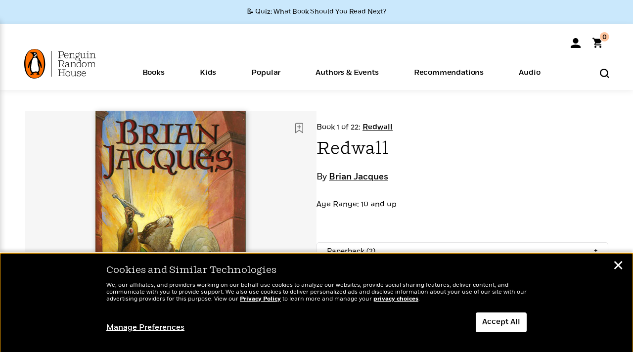

--- FILE ---
content_type: text/html; charset=UTF-8
request_url: https://www.penguinrandomhouse.com/books/289822/redwall-by-brian-jacques/9780399247941/
body_size: 69269
content:
<!DOCTYPE html>
<!--[if IE 7]>
<html class="ie ie7" lang="en-US" class="no-js">
<![endif]-->
<!--[if IE 8]>
<html class="ie ie8" lang="en-US" class="no-js">
<![endif]-->
<!--[if !(IE 7) | !(IE 8) ]><!-->
<html lang="en-US" class="no-js">
<!--<![endif]-->
<head>
	<meta charset="UTF-8">
	<meta name="viewport" content="initial-scale=1,width=device-width,height=device-height" />
		        
<meta property="og:site_name" content="PenguinRandomhouse.com"/>
<meta property="fb:app_id" content="356679881167712"/>
<meta name="twitter:card" content="summary"/>
<meta name="twitter:site" content="@penguinrandomhouse"/>
<title>Redwall by Brian Jacques: 9780399247941 | PenguinRandomHouse.com: Books</title>
<meta itemprop="name" content="Redwall by Brian Jacques: 9780399247941 | PenguinRandomHouse.com: Books"/>
<meta property="og:title" content="Redwall by Brian Jacques: 9780399247941 | PenguinRandomHouse.com: Books"/>
<meta name="twitter:title" content="Redwall by Brian Jacques: 9780399247941 | PenguinRandomHouse.com: Books"/>
<meta property="fb:pages" content="13673457388"/>
<meta name="description" content="One of TIME Magazine’s 100 Best Fantasy Books of All Time  The book that inspired a legend—the first novel in the beloved, bestselling Redwall..."/>
<meta itemprop="description" content="One of TIME Magazine&amp;rsquo;s 100 Best Fantasy Books of All Time  The book that inspired a legend&amp;mdash;the first novel in the beloved, bestselling Redwall saga.  Welcome to Mossflower Wood, where the gentle..."/>
<meta property="og:description" content="One of TIME Magazine’s 100 Best Fantasy Books of All Time  The book that inspired a legend—the first novel in the beloved, bestselling Redwall saga.  Welcome to Mossflower Wood, where the gentle..."/>
<meta name="twitter:description" content="One of TIME Magazine’s 100 Best Fantasy Books of All Time  The book that inspired a legend—the first novel in the beloved, bestselling Redwall saga.  Welcome to Mossflower Wood, where..."/>
<meta property="og:url" content="https://www.penguinrandomhouse.com/books/289822/redwall-by-brian-jacques/9780399247941"/>
<meta itemprop="image" content="https://images2.penguinrandomhouse.com/smedia/9780399247941"/>
<meta itemprop="thumbnail" content="https://images2.penguinrandomhouse.com/smedia/9780399247941"/>
<meta property="og:image" content="https://images2.penguinrandomhouse.com/smedia/9780399247941"/>
<meta name="twitter:image" content="https://images2.penguinrandomhouse.com/smedia/9780399247941"/>
<meta itemprop="price" content="23.99"/>
<meta itemprop="priceCurrency" content="USD"/>
<meta property="og:price:currency" content="USD"/>
<meta property="og:price:amount" content="23.99"/>
<link rel="alternate" hreflang="en" href="https://www.penguinrandomhouse.com/books/289822/redwall-by-brian-jacques/"/>
<link rel="alternate" hreflang="en-ca" href="https://www.penguinrandomhouse.ca/books/289822/redwall-by-brian-jacques/9780399247941"/>
<meta property="og:type" content="product"/>
<meta name="format-detection" content="telephone=no"/>
<meta name="twitter:url" content="https://www.penguinrandomhouse.com/books/289822/redwall-by-brian-jacques/"/>
<meta name="twitter:url:preview" content="https://www.penguinrandomhouse.com/books/289822/redwall-by-brian-jacques/9780399247941#excerpt"/>
<meta name="twitter:text:isbn" content="9780399247941"/>
<meta name="twitter:text:cta" content="Start reading"/>
<meta property="og:availability" content="instock"/>
<meta name="Tealium" content="Tealium meta values" data-book-title="Redwall" data-book-authors="Brian Jacques" data-book-isbn="9780399247941" data-book-imprint="Philomel Books" data-book-division="" data-book-format="Hardcover" data-page-type="product"/>


	<!--[if lt IE 9]>
	<script src="https://www.penguinrandomhouse.com/wp-content/themes/penguinrandomhouse/js/ie.min.js"></script>
	<![endif]-->
	<!--[if IE 9]>
		<link rel='stylesheet' id='global-ie9-css' href='/wp-content/themes/penguinrandomhouse/css/ie9.min.css' type='text/css' media='all' />
	<![endif]-->
  <script>
  var images_url_pattern = "https:\/\/images%d.penguinrandomhouse.com%s",  images_url_buckets = 4;
 var series_images_url_dir = "https:\/\/assets.penguinrandomhouse.com\/series-images\/", readdown_images_url_dir = "https:\/\/assets.penguinrandomhouse.com\/the-read-down-images\/", category_images_url_dir = "https:\/\/assets.penguinrandomhouse.com\/category-images\/";
</script>

    <style> html.fouc-factor{ opacity:0; filter:alpha(opacity=0); } </style>

	<script> var htmlClass = document.getElementsByTagName( "html" )[0].getAttribute( "class" ); document.getElementsByTagName( "html" )[0].setAttribute( "class", htmlClass.replace( /no-js/, "fouc-factor" ) ); </script>
	<meta name='robots' content='index, follow, max-image-preview:large, max-snippet:-1, max-video-preview:-1' />
	<style>img:is([sizes="auto" i], [sizes^="auto," i]) { contain-intrinsic-size: 3000px 1500px }</style>
	<link rel="preload" href="/wp-content/themes/penguinrandomhouse/fonts/Fort-Medium.woff2" as="font" type="font/woff2" crossorigin>
<link rel="preload" href="/wp-content/themes/penguinrandomhouse/fonts/Fort-Light.woff2" as="font" type="font/woff2" crossorigin>
<link rel="preload" href="/wp-content/themes/penguinrandomhouse/fonts/Shift-Light.woff2" as="font" type="font/woff2" crossorigin>
<link rel="preload" href="/wp-content/themes/penguinrandomhouse/fonts/Shift-Book.woff2" as="font" type="font/woff2" crossorigin>
<link rel="preload" href="/wp-content/themes/penguinrandomhouse/fonts/Fort-Book.woff2" as="font" type="font/woff2" crossorigin>
<link rel="preload" href="/wp-content/themes/penguinrandomhouse/fonts/Shift-BookItalic.woff2" as="font" type="font/woff2" crossorigin>
<link rel='dns-prefetch' href='//ajax.googleapis.com' />
<link rel='stylesheet' id='wp-block-library-css' href='https://www.penguinrandomhouse.com/wp-includes/css/dist/block-library/style.min.css?ver=6.8.3' type='text/css' media='all' />
<style id='classic-theme-styles-inline-css' type='text/css'>
/*! This file is auto-generated */
.wp-block-button__link{color:#fff;background-color:#32373c;border-radius:9999px;box-shadow:none;text-decoration:none;padding:calc(.667em + 2px) calc(1.333em + 2px);font-size:1.125em}.wp-block-file__button{background:#32373c;color:#fff;text-decoration:none}
</style>
<style id='global-styles-inline-css' type='text/css'>
:root{--wp--preset--aspect-ratio--square: 1;--wp--preset--aspect-ratio--4-3: 4/3;--wp--preset--aspect-ratio--3-4: 3/4;--wp--preset--aspect-ratio--3-2: 3/2;--wp--preset--aspect-ratio--2-3: 2/3;--wp--preset--aspect-ratio--16-9: 16/9;--wp--preset--aspect-ratio--9-16: 9/16;--wp--preset--color--black: #000000;--wp--preset--color--cyan-bluish-gray: #abb8c3;--wp--preset--color--white: #ffffff;--wp--preset--color--pale-pink: #f78da7;--wp--preset--color--vivid-red: #cf2e2e;--wp--preset--color--luminous-vivid-orange: #ff6900;--wp--preset--color--luminous-vivid-amber: #fcb900;--wp--preset--color--light-green-cyan: #7bdcb5;--wp--preset--color--vivid-green-cyan: #00d084;--wp--preset--color--pale-cyan-blue: #8ed1fc;--wp--preset--color--vivid-cyan-blue: #0693e3;--wp--preset--color--vivid-purple: #9b51e0;--wp--preset--gradient--vivid-cyan-blue-to-vivid-purple: linear-gradient(135deg,rgba(6,147,227,1) 0%,rgb(155,81,224) 100%);--wp--preset--gradient--light-green-cyan-to-vivid-green-cyan: linear-gradient(135deg,rgb(122,220,180) 0%,rgb(0,208,130) 100%);--wp--preset--gradient--luminous-vivid-amber-to-luminous-vivid-orange: linear-gradient(135deg,rgba(252,185,0,1) 0%,rgba(255,105,0,1) 100%);--wp--preset--gradient--luminous-vivid-orange-to-vivid-red: linear-gradient(135deg,rgba(255,105,0,1) 0%,rgb(207,46,46) 100%);--wp--preset--gradient--very-light-gray-to-cyan-bluish-gray: linear-gradient(135deg,rgb(238,238,238) 0%,rgb(169,184,195) 100%);--wp--preset--gradient--cool-to-warm-spectrum: linear-gradient(135deg,rgb(74,234,220) 0%,rgb(151,120,209) 20%,rgb(207,42,186) 40%,rgb(238,44,130) 60%,rgb(251,105,98) 80%,rgb(254,248,76) 100%);--wp--preset--gradient--blush-light-purple: linear-gradient(135deg,rgb(255,206,236) 0%,rgb(152,150,240) 100%);--wp--preset--gradient--blush-bordeaux: linear-gradient(135deg,rgb(254,205,165) 0%,rgb(254,45,45) 50%,rgb(107,0,62) 100%);--wp--preset--gradient--luminous-dusk: linear-gradient(135deg,rgb(255,203,112) 0%,rgb(199,81,192) 50%,rgb(65,88,208) 100%);--wp--preset--gradient--pale-ocean: linear-gradient(135deg,rgb(255,245,203) 0%,rgb(182,227,212) 50%,rgb(51,167,181) 100%);--wp--preset--gradient--electric-grass: linear-gradient(135deg,rgb(202,248,128) 0%,rgb(113,206,126) 100%);--wp--preset--gradient--midnight: linear-gradient(135deg,rgb(2,3,129) 0%,rgb(40,116,252) 100%);--wp--preset--font-size--small: 13px;--wp--preset--font-size--medium: 20px;--wp--preset--font-size--large: 36px;--wp--preset--font-size--x-large: 42px;--wp--preset--spacing--20: 0.44rem;--wp--preset--spacing--30: 0.67rem;--wp--preset--spacing--40: 1rem;--wp--preset--spacing--50: 1.5rem;--wp--preset--spacing--60: 2.25rem;--wp--preset--spacing--70: 3.38rem;--wp--preset--spacing--80: 5.06rem;--wp--preset--shadow--natural: 6px 6px 9px rgba(0, 0, 0, 0.2);--wp--preset--shadow--deep: 12px 12px 50px rgba(0, 0, 0, 0.4);--wp--preset--shadow--sharp: 6px 6px 0px rgba(0, 0, 0, 0.2);--wp--preset--shadow--outlined: 6px 6px 0px -3px rgba(255, 255, 255, 1), 6px 6px rgba(0, 0, 0, 1);--wp--preset--shadow--crisp: 6px 6px 0px rgba(0, 0, 0, 1);}:where(.is-layout-flex){gap: 0.5em;}:where(.is-layout-grid){gap: 0.5em;}body .is-layout-flex{display: flex;}.is-layout-flex{flex-wrap: wrap;align-items: center;}.is-layout-flex > :is(*, div){margin: 0;}body .is-layout-grid{display: grid;}.is-layout-grid > :is(*, div){margin: 0;}:where(.wp-block-columns.is-layout-flex){gap: 2em;}:where(.wp-block-columns.is-layout-grid){gap: 2em;}:where(.wp-block-post-template.is-layout-flex){gap: 1.25em;}:where(.wp-block-post-template.is-layout-grid){gap: 1.25em;}.has-black-color{color: var(--wp--preset--color--black) !important;}.has-cyan-bluish-gray-color{color: var(--wp--preset--color--cyan-bluish-gray) !important;}.has-white-color{color: var(--wp--preset--color--white) !important;}.has-pale-pink-color{color: var(--wp--preset--color--pale-pink) !important;}.has-vivid-red-color{color: var(--wp--preset--color--vivid-red) !important;}.has-luminous-vivid-orange-color{color: var(--wp--preset--color--luminous-vivid-orange) !important;}.has-luminous-vivid-amber-color{color: var(--wp--preset--color--luminous-vivid-amber) !important;}.has-light-green-cyan-color{color: var(--wp--preset--color--light-green-cyan) !important;}.has-vivid-green-cyan-color{color: var(--wp--preset--color--vivid-green-cyan) !important;}.has-pale-cyan-blue-color{color: var(--wp--preset--color--pale-cyan-blue) !important;}.has-vivid-cyan-blue-color{color: var(--wp--preset--color--vivid-cyan-blue) !important;}.has-vivid-purple-color{color: var(--wp--preset--color--vivid-purple) !important;}.has-black-background-color{background-color: var(--wp--preset--color--black) !important;}.has-cyan-bluish-gray-background-color{background-color: var(--wp--preset--color--cyan-bluish-gray) !important;}.has-white-background-color{background-color: var(--wp--preset--color--white) !important;}.has-pale-pink-background-color{background-color: var(--wp--preset--color--pale-pink) !important;}.has-vivid-red-background-color{background-color: var(--wp--preset--color--vivid-red) !important;}.has-luminous-vivid-orange-background-color{background-color: var(--wp--preset--color--luminous-vivid-orange) !important;}.has-luminous-vivid-amber-background-color{background-color: var(--wp--preset--color--luminous-vivid-amber) !important;}.has-light-green-cyan-background-color{background-color: var(--wp--preset--color--light-green-cyan) !important;}.has-vivid-green-cyan-background-color{background-color: var(--wp--preset--color--vivid-green-cyan) !important;}.has-pale-cyan-blue-background-color{background-color: var(--wp--preset--color--pale-cyan-blue) !important;}.has-vivid-cyan-blue-background-color{background-color: var(--wp--preset--color--vivid-cyan-blue) !important;}.has-vivid-purple-background-color{background-color: var(--wp--preset--color--vivid-purple) !important;}.has-black-border-color{border-color: var(--wp--preset--color--black) !important;}.has-cyan-bluish-gray-border-color{border-color: var(--wp--preset--color--cyan-bluish-gray) !important;}.has-white-border-color{border-color: var(--wp--preset--color--white) !important;}.has-pale-pink-border-color{border-color: var(--wp--preset--color--pale-pink) !important;}.has-vivid-red-border-color{border-color: var(--wp--preset--color--vivid-red) !important;}.has-luminous-vivid-orange-border-color{border-color: var(--wp--preset--color--luminous-vivid-orange) !important;}.has-luminous-vivid-amber-border-color{border-color: var(--wp--preset--color--luminous-vivid-amber) !important;}.has-light-green-cyan-border-color{border-color: var(--wp--preset--color--light-green-cyan) !important;}.has-vivid-green-cyan-border-color{border-color: var(--wp--preset--color--vivid-green-cyan) !important;}.has-pale-cyan-blue-border-color{border-color: var(--wp--preset--color--pale-cyan-blue) !important;}.has-vivid-cyan-blue-border-color{border-color: var(--wp--preset--color--vivid-cyan-blue) !important;}.has-vivid-purple-border-color{border-color: var(--wp--preset--color--vivid-purple) !important;}.has-vivid-cyan-blue-to-vivid-purple-gradient-background{background: var(--wp--preset--gradient--vivid-cyan-blue-to-vivid-purple) !important;}.has-light-green-cyan-to-vivid-green-cyan-gradient-background{background: var(--wp--preset--gradient--light-green-cyan-to-vivid-green-cyan) !important;}.has-luminous-vivid-amber-to-luminous-vivid-orange-gradient-background{background: var(--wp--preset--gradient--luminous-vivid-amber-to-luminous-vivid-orange) !important;}.has-luminous-vivid-orange-to-vivid-red-gradient-background{background: var(--wp--preset--gradient--luminous-vivid-orange-to-vivid-red) !important;}.has-very-light-gray-to-cyan-bluish-gray-gradient-background{background: var(--wp--preset--gradient--very-light-gray-to-cyan-bluish-gray) !important;}.has-cool-to-warm-spectrum-gradient-background{background: var(--wp--preset--gradient--cool-to-warm-spectrum) !important;}.has-blush-light-purple-gradient-background{background: var(--wp--preset--gradient--blush-light-purple) !important;}.has-blush-bordeaux-gradient-background{background: var(--wp--preset--gradient--blush-bordeaux) !important;}.has-luminous-dusk-gradient-background{background: var(--wp--preset--gradient--luminous-dusk) !important;}.has-pale-ocean-gradient-background{background: var(--wp--preset--gradient--pale-ocean) !important;}.has-electric-grass-gradient-background{background: var(--wp--preset--gradient--electric-grass) !important;}.has-midnight-gradient-background{background: var(--wp--preset--gradient--midnight) !important;}.has-small-font-size{font-size: var(--wp--preset--font-size--small) !important;}.has-medium-font-size{font-size: var(--wp--preset--font-size--medium) !important;}.has-large-font-size{font-size: var(--wp--preset--font-size--large) !important;}.has-x-large-font-size{font-size: var(--wp--preset--font-size--x-large) !important;}
:where(.wp-block-post-template.is-layout-flex){gap: 1.25em;}:where(.wp-block-post-template.is-layout-grid){gap: 1.25em;}
:where(.wp-block-columns.is-layout-flex){gap: 2em;}:where(.wp-block-columns.is-layout-grid){gap: 2em;}
:root :where(.wp-block-pullquote){font-size: 1.5em;line-height: 1.6;}
</style>
<link rel='stylesheet' id='twentyfourteen-style-css' href='https://www.penguinrandomhouse.com/wp-content/themes/penguinrandomhouse/style.css?ver=cb20260120040944' type='text/css' media='all' />
<!--[if lt IE 9]>
<link rel='stylesheet' id='twentyfourteen-ie-css' href='https://www.penguinrandomhouse.com/wp-content/themes/penguinrandomhouse/css/ie.css?ver=cb20260120040944' type='text/css' media='all' />
<![endif]-->
<link rel='stylesheet' id='primary_newsletter_styles-css' href='https://www.penguinrandomhouse.com/wp-content/themes/penguinrandomhouse/build/newsletter.css?ver=cb20260120040944' type='text/css' media='all' />
<style id='akismet-widget-style-inline-css' type='text/css'>

			.a-stats {
				--akismet-color-mid-green: #357b49;
				--akismet-color-white: #fff;
				--akismet-color-light-grey: #f6f7f7;

				max-width: 350px;
				width: auto;
			}

			.a-stats * {
				all: unset;
				box-sizing: border-box;
			}

			.a-stats strong {
				font-weight: 600;
			}

			.a-stats a.a-stats__link,
			.a-stats a.a-stats__link:visited,
			.a-stats a.a-stats__link:active {
				background: var(--akismet-color-mid-green);
				border: none;
				box-shadow: none;
				border-radius: 8px;
				color: var(--akismet-color-white);
				cursor: pointer;
				display: block;
				font-family: -apple-system, BlinkMacSystemFont, 'Segoe UI', 'Roboto', 'Oxygen-Sans', 'Ubuntu', 'Cantarell', 'Helvetica Neue', sans-serif;
				font-weight: 500;
				padding: 12px;
				text-align: center;
				text-decoration: none;
				transition: all 0.2s ease;
			}

			/* Extra specificity to deal with TwentyTwentyOne focus style */
			.widget .a-stats a.a-stats__link:focus {
				background: var(--akismet-color-mid-green);
				color: var(--akismet-color-white);
				text-decoration: none;
			}

			.a-stats a.a-stats__link:hover {
				filter: brightness(110%);
				box-shadow: 0 4px 12px rgba(0, 0, 0, 0.06), 0 0 2px rgba(0, 0, 0, 0.16);
			}

			.a-stats .count {
				color: var(--akismet-color-white);
				display: block;
				font-size: 1.5em;
				line-height: 1.4;
				padding: 0 13px;
				white-space: nowrap;
			}
		
</style>
<script type="text/javascript" src="https://ajax.googleapis.com/ajax/libs/jquery/3.7.1/jquery.min.js?ver=3.7.1" id="jquery-js"></script>
<script type="text/javascript" src="https://www.penguinrandomhouse.com/wp-content/themes/penguinrandomhouse/js/slick.min.js?ver=1.6.0" id="slick-js"></script>
<!-- Stream WordPress user activity plugin v4.1.1 -->
<link rel='canonical' href='https://www.penguinrandomhouse.com/books/289822/redwall-by-brian-jacques/' />
<style type="text/css">.recentcomments a{display:inline !important;padding:0 !important;margin:0 !important;}</style><!-- WP_Route:  content_product_details_4_1_2_0 --><script>var GLOBAL_routeUrl = 'https://www.penguinrandomhouse.com/books/289822/redwall-by-brian-jacques/9780399247941/';</script>
	<link rel="stylesheet" href="https://www.penguinrandomhouse.com/wp-content/themes/penguinrandomhouse/css/product.min.css?vers=cb20260120040944" media="all" />
<script><!-- 
	var GLOBAL_newslettersSignupObject = {"acquisition_code":"PRH_BOOKPAGE_STATIC_ONGOING","workId":"289822"};
 
--></script>	<script type="text/javascript">
		window.cartUrl='https://cart.penguinrandomhouse.com';
		window.piiUrl='https://account.penguinrandomhouse.com';
		window.destroyUrl='https://cart.penguinrandomhouse.com/prhcart/logout.php';
    window.profileUrl="https:\/\/profile.penguinrandomhouse.com\/";
	</script>
			<script type="text/javascript">var acc_url='';</script>
    	<noscript><link rel='stylesheet' id='no-js-global-css' href='/wp-content/themes/penguinrandomhouse/styles-nojs.min.css?ver=cb20260120040944' type='text/css' media='all' /></noscript>
    <link rel='stylesheet' id='global-print-css' href='/wp-content/themes/penguinrandomhouse/styles-print.min.css?ver=cb20260120040944' type='text/css' media='print' />
    <link rel="icon" href="https://www.penguinrandomhouse.com/favicon-16x16.png" type="image/png" sizes="16x16" />
    <link rel="icon" href="https://www.penguinrandomhouse.com/favicon-32x32.png" type="image/png" sizes="32x32" />
    <link rel="icon" href="https://www.penguinrandomhouse.com/favicon-192x192.png" type="image/png" sizes="192x192" />
</head>

<body class="wp-singular wp_router_page-template-default single single-wp_router_page postid-5 wp-embed-responsive wp-theme-penguinrandomhouse group-blog masthead-fixed full-width singular">
    	    <a id="skip_to_main" href="#mainblock">Skip to Main Content (Press Enter)</a>
                <a id="site-ribbon" class="promo-strip hidden site-banner-wide-link" style="background-color: #cae8fc;" href="https://www.penguinrandomhouse.com/articles/quiz-what-book-should-you-read-next/" target="_self">
                    <div class="site-banner-content">
                            <div class="site-banner-content-text">
                <div class="site-banner-desktop-copy" data-link-count="0">
                  📝 Quiz: What Book Should You Read Next?                </div>
                <div class="site-banner-mobile-copy" data-link-count="0">
                  📝 Quiz: What Book Should You Read Next?                </div>
              </div>
                          </div>
                  </a>
              
	
	<!-- Start Tealium tag -->
	<script type="text/javascript">
        
var utag_data={"page_name":"Redwall by Brian Jacques: 9780399247941 | PenguinRandomHouse.com: Books","code_release_version":"cb20260120040944","product_list_price":[23.99],"product_isbn":[9780399247941],"product_title":["Redwall"],"product_author":["Brian Jacques"],"product_author_id":["14286"],"retailer_link_present":"yes","page_type":"Product Detail Page","product_imprint":["Philomel Books"],"product_format":["Hardcover"],"product_work_id":["289822"],"product_category":["Children's Middle Grade Action & Adventure | Children's Books | Children's Middle Grade Books"],"product_division":["Penguin Young Readers"],"auth_count":1,"module_type":["seriespage","authordetail","contributorblock"],"module_variation":"Load","module_present":"cartbutton,audiowidget,lookinside","pdp_dropdown":"Book Description, Praise, Product Details","event_type":"recommendation_load","age_range":"10 and up","ip_country":"US","website_banner":"Get a FREE Books of the Moment sampler!"};
(function() {
    const cookies = document.cookie.split( '; ');
    const couponCode = cookies.find( function( cookie ) {
        return cookie.trim().startsWith( 'couponCode' );
    });
    if (couponCode && couponCode.split( '=' )[1] == 'EMP50')
        utag_data.user_status = 'internal';
    else
        utag_data.user_status = 'external';
    var prevPageTeal = cookies.find( function( cookie ) {
        return cookie.trim().startsWith( 'next_page_teal' );
    } );

    var one_hour_ago = new Date();
    one_hour_ago.setTime( one_hour_ago.getTime() - ( 60 * 1000 ) );
    if ( prevPageTeal ) {
        prevPageTeal = prevPageTeal.split( '=' )[1];
        utag_data = Object.assign(utag_data, JSON.parse(prevPageTeal));
        document.cookie = "next_page_teal= ; expires=" + one_hour_ago.toGMTString();
    }
    var removeFromTeal = cookies.find( function( cookie ) {
        return cookie.trim().startsWith( 'remove_from_teal' );
    } );
    if ( removeFromTeal ) {
        removeFromTeal = JSON.parse( removeFromTeal.split( '=' )[1] );
        for ( var i = 0; i < removeFromTeal.length; i++ ) {
            delete utag_data[ removeFromTeal[ i ] ];
        }
    }
    if ( window.location.pathname.startsWith( '/interactive/todays-top-books' ) ) {
        var archive = window.location.pathname.length > 30;
        var page_name = archive ? 'Archive' : 'Main';
        utag_data.page_type = 'Top Books ' + page_name + ' Page';
    }

    if ( sessionStorage.getItem( 'takeover' ) ) {
        sessionStorage.removeItem( 'takeover' );
    }

    if ( window.location.search.includes( 'cdi=' ) ) {
        // check for cdi param and set session storage if present
        sessionStorage.setItem( 'has_cdi', 'true' );
    }
    if ( sessionStorage.getItem( 'has_cdi' ) && ( window.location.pathname.startsWith( '/articles/' ) || window.location.pathname.startsWith( '/the-read-down/' ) ) ) {
        // if this value is present, and we are on an article or read down page, do not show takeovers
        document.getElementsByTagName('body')[0].classList.add('disable-cta');
    }
})();
	</script>
	    <script type="text/javascript">
		(function(a,b,c,d){
		a='//tags.tiqcdn.com/utag/random/rhcorp-prh/prod/utag.js';
		b=document;c='script';d=b.createElement(c);d.src=a;d.type='text/java'+c;d.async=true;
		a=b.getElementsByTagName(c)[0];a.parentNode.insertBefore(d,a);
		})();
	</script>
	<!-- / End Tealium tag -->

	
    <div class="backdrop"></div>

    <div id="condensed-side-nav" aria-hidden="true">
      <div class="top menu-toggle-container">
          <div class="close-button-container">
              <?xml version="1.0" encoding="UTF-8"?>
<svg id="menu-close" class="desktop-show" tabindex="-1" viewBox="0 0 17 17" version="1.1" xmlns="http://www.w3.org/2000/svg" xmlns:xlink="http://www.w3.org/1999/xlink">
    <g stroke="none" stroke-width="1" fill="none" fill-rule="evenodd">
        <g transform="translate(-1238.000000, -167.000000)" fill="#000000" stroke="#000000">
            <g transform="translate(1239.000000, 168.000000)">
                <path d="M0.432173232,15.5897546 C0.330501361,15.5897546 0.228829491,15.5551862 0.12715762,15.4541921 C-0.0422954982,15.284739 -0.0422954982,15.013614 0.12715762,14.8777126 L14.8695789,0.169520899 C15.039032,6.77812472e-05 15.2762664,6.77812472e-05 15.4457195,0.169520899 C15.6151726,0.338974017 15.6151726,0.610099006 15.4457195,0.779552124 L0.737188844,15.4880828 C0.669407597,15.5555251 0.533845103,15.5897546 0.432173232,15.5897546"></path>
                <g>
                    <path d="M15.1405005,15.5897546 C15.0388287,15.5897546 14.9371568,15.5551862 14.8361627,15.4541921 L0.1608449,0.779552124 C-0.00860821839,0.610099006 -0.00860821839,0.338974017 0.1608449,0.203411523 C0.330298018,0.0339584048 0.601761913,0.0339584048 0.736985501,0.203411523 L15.4455161,14.9119422 C15.6149693,15.0813953 15.6149693,15.3525203 15.4455161,15.4880828 C15.3777349,15.5555251 15.2425113,15.5897546 15.1405005,15.5897546"></path>
                </g>
            </g>
        </g>
    </g>
</svg>
          </div>
      </div>
      <div class="scrollable-area" role="navigation" aria-label="side-nav">
        <div id="mobile_search"></div>
        <div id="container-top" class="nav-container">
          <div id="condensed-top-level" class="top-level">
            <menu class="nav-item-list">
                                <button class="nav-item no-mouse-outline" aria-haspopup="true" tabindex="-1" aria-expanded="false" role="button">
                    <p class="nav-item-text">Books</p>
                    <?xml version="1.0" encoding="UTF-8"?>
<svg class="nav-item-arrow" width="8px" height="14px" viewBox="0 0 8 14" version="1.1" xmlns="http://www.w3.org/2000/svg" xmlns:xlink="http://www.w3.org/1999/xlink">
    <g stroke="none" stroke-width="1" fill="none" fill-rule="evenodd">
        <g transform="translate(-372.000000, -165.000000)" fill="#FF6500" stroke="#FF6500">
            <path d="M373,177.3177 C373,177.113163 373.061224,176.976805 373.183673,176.840447 L377.530612,171.999744 L373.183673,167.159042 C372.938776,166.886326 372.938776,166.477252 373.183673,166.204537 C373.428571,165.931821 373.795918,165.931821 374.040816,166.204537 L378.816327,171.522492 C379.061224,171.795208 379.061224,172.204281 378.816327,172.476997 L374.040816,177.794952 C373.795918,178.068349 373.428571,178.068349 373.183673,177.794952 C373.061224,177.658594 373,177.522236 373,177.3177"></path>
        </g>
    </g>
</svg>
                  </button>
                                  <button class="nav-item no-mouse-outline" aria-haspopup="true" tabindex="-1" aria-expanded="false" role="button">
                    <p class="nav-item-text">Kids</p>
                    <?xml version="1.0" encoding="UTF-8"?>
<svg class="nav-item-arrow" width="8px" height="14px" viewBox="0 0 8 14" version="1.1" xmlns="http://www.w3.org/2000/svg" xmlns:xlink="http://www.w3.org/1999/xlink">
    <g stroke="none" stroke-width="1" fill="none" fill-rule="evenodd">
        <g transform="translate(-372.000000, -165.000000)" fill="#FF6500" stroke="#FF6500">
            <path d="M373,177.3177 C373,177.113163 373.061224,176.976805 373.183673,176.840447 L377.530612,171.999744 L373.183673,167.159042 C372.938776,166.886326 372.938776,166.477252 373.183673,166.204537 C373.428571,165.931821 373.795918,165.931821 374.040816,166.204537 L378.816327,171.522492 C379.061224,171.795208 379.061224,172.204281 378.816327,172.476997 L374.040816,177.794952 C373.795918,178.068349 373.428571,178.068349 373.183673,177.794952 C373.061224,177.658594 373,177.522236 373,177.3177"></path>
        </g>
    </g>
</svg>
                  </button>
                                  <button class="nav-item no-mouse-outline" aria-haspopup="true" tabindex="-1" aria-expanded="false" role="button">
                    <p class="nav-item-text">Popular</p>
                    <?xml version="1.0" encoding="UTF-8"?>
<svg class="nav-item-arrow" width="8px" height="14px" viewBox="0 0 8 14" version="1.1" xmlns="http://www.w3.org/2000/svg" xmlns:xlink="http://www.w3.org/1999/xlink">
    <g stroke="none" stroke-width="1" fill="none" fill-rule="evenodd">
        <g transform="translate(-372.000000, -165.000000)" fill="#FF6500" stroke="#FF6500">
            <path d="M373,177.3177 C373,177.113163 373.061224,176.976805 373.183673,176.840447 L377.530612,171.999744 L373.183673,167.159042 C372.938776,166.886326 372.938776,166.477252 373.183673,166.204537 C373.428571,165.931821 373.795918,165.931821 374.040816,166.204537 L378.816327,171.522492 C379.061224,171.795208 379.061224,172.204281 378.816327,172.476997 L374.040816,177.794952 C373.795918,178.068349 373.428571,178.068349 373.183673,177.794952 C373.061224,177.658594 373,177.522236 373,177.3177"></path>
        </g>
    </g>
</svg>
                  </button>
                                  <button class="nav-item no-mouse-outline" aria-haspopup="true" tabindex="-1" aria-expanded="false" role="button">
                    <p class="nav-item-text">Authors & Events</p>
                    <?xml version="1.0" encoding="UTF-8"?>
<svg class="nav-item-arrow" width="8px" height="14px" viewBox="0 0 8 14" version="1.1" xmlns="http://www.w3.org/2000/svg" xmlns:xlink="http://www.w3.org/1999/xlink">
    <g stroke="none" stroke-width="1" fill="none" fill-rule="evenodd">
        <g transform="translate(-372.000000, -165.000000)" fill="#FF6500" stroke="#FF6500">
            <path d="M373,177.3177 C373,177.113163 373.061224,176.976805 373.183673,176.840447 L377.530612,171.999744 L373.183673,167.159042 C372.938776,166.886326 372.938776,166.477252 373.183673,166.204537 C373.428571,165.931821 373.795918,165.931821 374.040816,166.204537 L378.816327,171.522492 C379.061224,171.795208 379.061224,172.204281 378.816327,172.476997 L374.040816,177.794952 C373.795918,178.068349 373.428571,178.068349 373.183673,177.794952 C373.061224,177.658594 373,177.522236 373,177.3177"></path>
        </g>
    </g>
</svg>
                  </button>
                                  <button class="nav-item no-mouse-outline" aria-haspopup="true" tabindex="-1" aria-expanded="false" role="button">
                    <p class="nav-item-text">Recommendations</p>
                    <?xml version="1.0" encoding="UTF-8"?>
<svg class="nav-item-arrow" width="8px" height="14px" viewBox="0 0 8 14" version="1.1" xmlns="http://www.w3.org/2000/svg" xmlns:xlink="http://www.w3.org/1999/xlink">
    <g stroke="none" stroke-width="1" fill="none" fill-rule="evenodd">
        <g transform="translate(-372.000000, -165.000000)" fill="#FF6500" stroke="#FF6500">
            <path d="M373,177.3177 C373,177.113163 373.061224,176.976805 373.183673,176.840447 L377.530612,171.999744 L373.183673,167.159042 C372.938776,166.886326 372.938776,166.477252 373.183673,166.204537 C373.428571,165.931821 373.795918,165.931821 374.040816,166.204537 L378.816327,171.522492 C379.061224,171.795208 379.061224,172.204281 378.816327,172.476997 L374.040816,177.794952 C373.795918,178.068349 373.428571,178.068349 373.183673,177.794952 C373.061224,177.658594 373,177.522236 373,177.3177"></path>
        </g>
    </g>
</svg>
                  </button>
                                  <button class="nav-item no-mouse-outline" aria-haspopup="true" tabindex="-1" aria-expanded="false" role="button">
                    <p class="nav-item-text">Audio</p>
                    <?xml version="1.0" encoding="UTF-8"?>
<svg class="nav-item-arrow" width="8px" height="14px" viewBox="0 0 8 14" version="1.1" xmlns="http://www.w3.org/2000/svg" xmlns:xlink="http://www.w3.org/1999/xlink">
    <g stroke="none" stroke-width="1" fill="none" fill-rule="evenodd">
        <g transform="translate(-372.000000, -165.000000)" fill="#FF6500" stroke="#FF6500">
            <path d="M373,177.3177 C373,177.113163 373.061224,176.976805 373.183673,176.840447 L377.530612,171.999744 L373.183673,167.159042 C372.938776,166.886326 372.938776,166.477252 373.183673,166.204537 C373.428571,165.931821 373.795918,165.931821 374.040816,166.204537 L378.816327,171.522492 C379.061224,171.795208 379.061224,172.204281 378.816327,172.476997 L374.040816,177.794952 C373.795918,178.068349 373.428571,178.068349 373.183673,177.794952 C373.061224,177.658594 373,177.522236 373,177.3177"></path>
        </g>
    </g>
</svg>
                  </button>
                            </menu>
            <div class="promo-section"><ul id="promos-container" class="promos-container"><li class="nav-promo-block">
                <a class="navigation-link no-mouse-outline" href="https://www.penguinrandomhouse.com/the-read-down/graphic-novels-for-kids/" tabindex="-1" aria-label="Captivating Graphic Novels for Reluctant Readers Learn More" data-element="kids:featured:captivating graphic novels for reluctant readers" data-category="kids" data-location="header">
                  <img class="nav-promo-image" src="https://assets.penguinrandomhouse.com/wp-content/uploads/2023/10/21132736/Kids-Chapter-Books-GraphicNovels-Read-Down_site_1200x628.jpg" height="183" alt="Captivating Graphic Novels for Reluctant Readers" />
                  <div class="nav-promo-text">Captivating Graphic Novels for Reluctant Readers</div>
                  <div class="nav-promo-sub-text">Learn More<span class="nav-promo-sub-text-caret"> ></span></div>
                </a>
              </li><hr class="separator"><li class="nav-promo-block">
                <a class="navigation-link no-mouse-outline" href="https://www.penguinrandomhouse.com/authors/events/" tabindex="-1" aria-label="Join Our Authors for Upcoming Events Learn More" data-element="authors & events:featured:join our authors for upcoming events" data-category="authors & events" data-location="header">
                  <img class="nav-promo-image" src="https://assets.penguinrandomhouse.com/wp-content/uploads/2024/02/05171722/Author-Events-Module_600x314-nav.jpg" height="183" alt="Join Our Authors for Upcoming Events" />
                  <div class="nav-promo-text">Join Our Authors for Upcoming Events</div>
                  <div class="nav-promo-sub-text">Learn More<span class="nav-promo-sub-text-caret"> ></span></div>
                </a>
              </li><hr class="separator"><li class="nav-promo-block">
                <a class="navigation-link no-mouse-outline" href="https://www.penguinrandomhouse.com/banned-books/" tabindex="-1" aria-label="Books Bans Are on the Rise in America Learn More" data-element="popular:featured:books bans are on the rise in america" data-category="popular" data-location="header">
                  <img class="nav-promo-image" src="https://assets.penguinrandomhouse.com/wp-content/uploads/2024/02/05171820/Let-Kids-Read_600x314-nav.jpg" height="183" alt="Books Bans Are on the Rise in America" />
                  <div class="nav-promo-text">Books Bans Are on the Rise in America</div>
                  <div class="nav-promo-sub-text">Learn More<span class="nav-promo-sub-text-caret"> ></span></div>
                </a>
              </li></ul></div>          </div>
          <div id="Books" class="sub-nav-container" aria-hidden="true">
                <ul class="nav-item-list" role="menu">
                  <li class="secondary-nav-item top-level-text" role="none">
                    <div class="secondary-nav-return" aria-label="back to main navigation"><</div><a class="nav-item-text navigation-link no-mouse-outline" href="https://www.penguinrandomhouse.com/books/" target="_self" role="menuitem" tabindex="-1" data-element="books" data-location="header" data-category="books"><span class="link-text">Books</span><span class="caret">></span></a></li><li class="secondary-nav-item heading-item" role="none"><div class="nav-item-text">Popular</div></li><li class="secondary-nav-item" role="none"><a class="nav-item-text navigation-link no-mouse-outline" href="https://www.penguinrandomhouse.com/books/all-new-releases" target="_self" role="menuitem" tabindex="-1" data-element="books:popular:new & noteworthy" data-category="books" data-location="header">New & Noteworthy</a></li><li class="secondary-nav-item item-border-top" role="none"><a class="nav-item-text navigation-link no-mouse-outline" href="https://www.penguinrandomhouse.com/books/all-best-sellers/" target="_self" role="menuitem" tabindex="-1" data-element="books:popular:bestsellers" data-category="books" data-location="header">Bestsellers</a></li><li class="secondary-nav-item item-border-top" role="none"><a class="nav-item-text navigation-link no-mouse-outline" href="https://www.penguinrandomhouse.com/books/graphic-novels-manga/" target="_self" role="menuitem" tabindex="-1" data-element="books:popular:graphic novels & manga" data-category="books" data-location="header">Graphic Novels & Manga</a></li><li class="secondary-nav-item item-border-top" role="none"><a class="nav-item-text navigation-link no-mouse-outline" href="https://www.penguinrandomhouse.com/the-read-down/the-best-books-of-2025/" target="_self" role="menuitem" tabindex="-1" data-element="books:popular:the must-read books of 2025" data-category="books" data-location="header">The Must-Read Books of 2025</a></li><li class="secondary-nav-item item-border-top" role="none"><a class="nav-item-text navigation-link no-mouse-outline" href="https://www.penguinrandomhouse.com/cc/que-quieres-leer-hoy/?cat=Novedades" target="_self" role="menuitem" tabindex="-1" data-element="books:popular:popular books in spanish" data-category="books" data-location="header">Popular Books in Spanish</a></li><li class="secondary-nav-item item-border-top" role="none"><a class="nav-item-text navigation-link no-mouse-outline" href="https://www.penguinrandomhouse.com/books/all-coming-soon/" target="_self" role="menuitem" tabindex="-1" data-element="books:popular:coming soon" data-category="books" data-location="header">Coming Soon</a></li><li class="secondary-nav-item heading-item" role="none"><a class="nav-item-text navigation-link no-mouse-outline" href="https://www.penguinrandomhouse.com/books/fiction/" target="_self" role="menuitem" tabindex="-1" data-element="books:fiction" data-category="books" data-location="header">Fiction</a></li><li class="secondary-nav-item" role="none"><a class="nav-item-text navigation-link no-mouse-outline" href="https://www.penguinrandomhouse.com/books/classics/" target="_self" role="menuitem" tabindex="-1" data-element="books:fiction:classics" data-category="books" data-location="header">Classics</a></li><li class="secondary-nav-item item-border-top" role="none"><a class="nav-item-text navigation-link no-mouse-outline" href="https://www.penguinrandomhouse.com/books/romance/" target="_self" role="menuitem" tabindex="-1" data-element="books:fiction:romance" data-category="books" data-location="header">Romance</a></li><li class="secondary-nav-item item-border-top" role="none"><a class="nav-item-text navigation-link no-mouse-outline" href="https://www.penguinrandomhouse.com/books/literary-fiction/" target="_self" role="menuitem" tabindex="-1" data-element="books:fiction:literary fiction" data-category="books" data-location="header">Literary Fiction</a></li><li class="secondary-nav-item item-border-top" role="none"><a class="nav-item-text navigation-link no-mouse-outline" href="https://www.penguinrandomhouse.com/books/mystery-thriller/" target="_self" role="menuitem" tabindex="-1" data-element="books:fiction:mystery & thriller" data-category="books" data-location="header">Mystery & Thriller</a></li><li class="secondary-nav-item item-border-top" role="none"><a class="nav-item-text navigation-link no-mouse-outline" href="https://www.penguinrandomhouse.com/books/science-fiction/" target="_self" role="menuitem" tabindex="-1" data-element="books:fiction:science fiction" data-category="books" data-location="header">Science Fiction</a></li><li class="secondary-nav-item item-border-top" role="none"><a class="nav-item-text navigation-link no-mouse-outline" href="https://www.penguinrandomhouse.com/books/spanish-language-fiction/" target="_self" role="menuitem" tabindex="-1" data-element="books:fiction:spanish language fiction" data-category="books" data-location="header">Spanish Language Fiction</a></li><li class="secondary-nav-item heading-item" role="none"><a class="nav-item-text navigation-link no-mouse-outline" href="https://www.penguinrandomhouse.com/books/nonfiction/" target="_self" role="menuitem" tabindex="-1" data-element="books:nonfiction" data-category="books" data-location="header">Nonfiction</a></li><li class="secondary-nav-item" role="none"><a class="nav-item-text navigation-link no-mouse-outline" href="https://www.penguinrandomhouse.com/books/biography-memoir/" target="_self" role="menuitem" tabindex="-1" data-element="books:nonfiction:biographies & memoirs" data-category="books" data-location="header">Biographies & Memoirs</a></li><li class="secondary-nav-item item-border-top" role="none"><a class="nav-item-text navigation-link no-mouse-outline" href="https://www.penguinrandomhouse.com/books/wellness/" target="_self" role="menuitem" tabindex="-1" data-element="books:nonfiction:wellness" data-category="books" data-location="header">Wellness</a></li><li class="secondary-nav-item item-border-top" role="none"><a class="nav-item-text navigation-link no-mouse-outline" href="https://www.penguinrandomhouse.com/books/cookbooks/" target="_self" role="menuitem" tabindex="-1" data-element="books:nonfiction:cookbooks" data-category="books" data-location="header">Cookbooks</a></li><li class="secondary-nav-item item-border-top" role="none"><a class="nav-item-text navigation-link no-mouse-outline" href="https://www.penguinrandomhouse.com/books/history/" target="_self" role="menuitem" tabindex="-1" data-element="books:nonfiction:history" data-category="books" data-location="header">History</a></li><li class="secondary-nav-item item-border-top" role="none"><a class="nav-item-text navigation-link no-mouse-outline" href="https://www.penguinrandomhouse.com/books/spanish-language-nonfiction/" target="_self" role="menuitem" tabindex="-1" data-element="books:nonfiction:spanish language nonfiction" data-category="books" data-location="header">Spanish Language Nonfiction</a></li><li class="secondary-nav-item heading-item" role="none"><a class="nav-item-text navigation-link no-mouse-outline" href="https://www.penguinrandomhouse.com/series/" target="_self" role="menuitem" tabindex="-1" data-element="books:series" data-category="books" data-location="header">Series</a></li><li class="secondary-nav-item" role="none"><a class="nav-item-text navigation-link no-mouse-outline" href="https://www.penguinrandomhouse.com/series/TM9/a-thursday-murder-club-mystery/" target="_self" role="menuitem" tabindex="-1" data-element="books:series:a thursday murder club" data-category="books" data-location="header">A Thursday Murder Club</a></li><li class="secondary-nav-item item-border-top" role="none"><a class="nav-item-text navigation-link no-mouse-outline" href="https://www.penguinrandomhouse.com/series/F3Q/rebel-blue-ranch/" target="_self" role="menuitem" tabindex="-1" data-element="books:series:rebel blue ranch" data-category="books" data-location="header">Rebel Blue Ranch</a></li><li class="secondary-nav-item item-border-top" role="none"><a class="nav-item-text navigation-link no-mouse-outline" href="https://www.penguinrandomhouse.com/series/EX1/robert-langdon/" target="_self" role="menuitem" tabindex="-1" data-element="books:series:robert langdon" data-category="books" data-location="header">Robert Langdon</a></li><li class="secondary-nav-item item-border-top" role="none"><a class="nav-item-text navigation-link no-mouse-outline" href="https://www.penguinrandomhouse.com/series/SOO/a-song-of-ice-and-fire/" target="_self" role="menuitem" tabindex="-1" data-element="books:series:a song of ice and fire" data-category="books" data-location="header">A Song of Ice and Fire</a></li><li class="secondary-nav-item item-border-top" role="none"><a class="nav-item-text navigation-link no-mouse-outline" href="https://www.penguinrandomhouse.com/series/B45/penguin-clothbound-classics" target="_self" role="menuitem" tabindex="-1" data-element="books:series:penguin classics" data-category="books" data-location="header">Penguin Classics</a></li><li class="secondary-nav-item top-level-text footer" role="none">
                <div class="secondary-nav-return" aria-label="back to main navigation"><</div><a class="secondary-nav-view-all navigation-link" href="https://www.penguinrandomhouse.com/books/" target="_self" role="menuitem" tabindex="-1" aria-label="view all Books" data-element="books" data-location="header" data-category="books"><span class="link-text">View All</span><span class="caret">></span></a></li></ul></div><div id="Kids" class="sub-nav-container" aria-hidden="true">
                <ul class="nav-item-list" role="menu">
                  <li class="secondary-nav-item top-level-text" role="none">
                    <div class="secondary-nav-return" aria-label="back to main navigation"><</div><a class="nav-item-text navigation-link no-mouse-outline" href="https://www.penguinrandomhouse.com/kids-and-ya-books/" target="_self" role="menuitem" tabindex="-1" data-element="kids" data-location="header" data-category="kids"><span class="link-text">Kids</span><span class="caret">></span></a></li><li class="secondary-nav-item heading-item" role="none"><div class="nav-item-text">Popular</div></li><li class="secondary-nav-item" role="none"><a class="nav-item-text navigation-link no-mouse-outline" href="https://www.penguinrandomhouse.com/the-read-down/new-noteworthy-childrens-books/" target="_self" role="menuitem" tabindex="-1" data-element="kids:popular:new & noteworthy" data-category="kids" data-location="header">New & Noteworthy</a></li><li class="secondary-nav-item item-border-top" role="none"><a class="nav-item-text navigation-link no-mouse-outline" href="https://www.penguinrandomhouse.com/books/best-sellers-childrens" target="_self" role="menuitem" tabindex="-1" data-element="kids:popular:bestsellers" data-category="kids" data-location="header">Bestsellers</a></li><li class="secondary-nav-item item-border-top" role="none"><a class="nav-item-text navigation-link no-mouse-outline" href="https://www.penguinrandomhouse.com/the-read-down/award-winning-childrens-books/" target="_self" role="menuitem" tabindex="-1" data-element="kids:popular:award winners" data-category="kids" data-location="header">Award Winners</a></li><li class="secondary-nav-item item-border-top" role="none"><a class="nav-item-text navigation-link no-mouse-outline" href="https://www.penguinrandomhouse.com/shop/parenting/" target="_self" role="menuitem" tabindex="-1" data-element="kids:popular:the parenting book guide" data-category="kids" data-location="header">The Parenting Book Guide</a></li><li class="secondary-nav-item item-border-top" role="none"><a class="nav-item-text navigation-link no-mouse-outline" href="https://www.penguinrandomhouse.com/kids-and-ya-books/" target="_self" role="menuitem" tabindex="-1" data-element="kids:popular:kids' corner" data-category="kids" data-location="header">Kids' Corner</a></li><li class="secondary-nav-item item-border-top" role="none"><a class="nav-item-text navigation-link no-mouse-outline" href="https://www.penguinrandomhouse.com/the-read-down/books-to-get-your-child-reading-middle-grade/" target="_self" role="menuitem" tabindex="-1" data-element="kids:popular:books for middle graders" data-category="kids" data-location="header">Books for Middle Graders</a></li><li class="secondary-nav-item heading-item" role="none"><div class="nav-item-text">Trending Series</div></li><li class="secondary-nav-item" role="none"><a class="nav-item-text navigation-link no-mouse-outline" href="https://www.penguinrandomhouse.com/series/DWY/who-was/" target="_self" role="menuitem" tabindex="-1" data-element="kids:trending series:who was?" data-category="kids" data-location="header">Who Was?</a></li><li class="secondary-nav-item item-border-top" role="none"><a class="nav-item-text navigation-link no-mouse-outline" href="https://www.penguinrandomhouse.com/series/MT0/magic-tree-house-r/" target="_self" role="menuitem" tabindex="-1" data-element="kids:trending series:magic tree house" data-category="kids" data-location="header">Magic Tree House</a></li><li class="secondary-nav-item item-border-top" role="none"><a class="nav-item-text navigation-link no-mouse-outline" href="https://www.penguinrandomhouse.com/series/LKE/the-last-kids-on-earth/" target="_self" role="menuitem" tabindex="-1" data-element="kids:trending series:the last kids on earth" data-category="kids" data-location="header">The Last Kids on Earth</a></li><li class="secondary-nav-item item-border-top" role="none"><a class="nav-item-text navigation-link no-mouse-outline" href="https://www.penguinrandomhouse.com/series/DQ3/mad-libs/" target="_self" role="menuitem" tabindex="-1" data-element="kids:trending series:mad libs" data-category="kids" data-location="header">Mad Libs</a></li><li class="secondary-nav-item item-border-top" role="none"><a class="nav-item-text navigation-link no-mouse-outline" href="https://www.penguinrandomhouse.com/series/OMR/planet-omar/" target="_self" role="menuitem" tabindex="-1" data-element="kids:trending series:planet omar" data-category="kids" data-location="header">Planet Omar</a></li><li class="secondary-nav-item heading-item" role="none"><div class="nav-item-text">Beloved Characters</div></li><li class="secondary-nav-item" role="none"><a class="nav-item-text navigation-link no-mouse-outline" href="https://www.penguinrandomhouse.com/series/DW5/the-world-of-eric-carle" target="_self" role="menuitem" tabindex="-1" data-element="kids:beloved characters:the world of eric carle" data-category="kids" data-location="header">The World of Eric Carle</a></li><li class="secondary-nav-item item-border-top" role="none"><a class="nav-item-text navigation-link no-mouse-outline" href="https://www.penguinrandomhouse.com/series/LUE/bluey/" target="_self" role="menuitem" tabindex="-1" data-element="kids:beloved characters:bluey" data-category="kids" data-location="header">Bluey</a></li><li class="secondary-nav-item item-border-top" role="none"><a class="nav-item-text navigation-link no-mouse-outline" href="https://www.penguinrandomhouse.com/series/DQW/llama-llama/" target="_self" role="menuitem" tabindex="-1" data-element="kids:beloved characters:llama llama" data-category="kids" data-location="header">Llama Llama</a></li><li class="secondary-nav-item item-border-top" role="none"><a class="nav-item-text navigation-link no-mouse-outline" href="https://www.penguinrandomhouse.com/series/CSE/classic-seuss/" target="_self" role="menuitem" tabindex="-1" data-element="kids:beloved characters:dr. seuss" data-category="kids" data-location="header">Dr. Seuss</a></li><li class="secondary-nav-item item-border-top" role="none"><a class="nav-item-text navigation-link no-mouse-outline" href="https://www.penguinrandomhouse.com/series/JUB/junie-b-jones" target="_self" role="menuitem" tabindex="-1" data-element="kids:beloved characters:junie b. jones" data-category="kids" data-location="header">Junie B. Jones</a></li><li class="secondary-nav-item item-border-top" role="none"><a class="nav-item-text navigation-link no-mouse-outline" href="https://www.penguinrandomhouse.com/series/DTH/peter-rabbit" target="_self" role="menuitem" tabindex="-1" data-element="kids:beloved characters:peter rabbit" data-category="kids" data-location="header">Peter Rabbit</a></li><li class="secondary-nav-item heading-item" role="none"><div class="nav-item-text">Categories</div></li><li class="secondary-nav-item" role="none"><a class="nav-item-text navigation-link no-mouse-outline" href="https://www.penguinrandomhouse.com/books/board-books-childrens/" target="_self" role="menuitem" tabindex="-1" data-element="kids:categories:board books" data-category="kids" data-location="header">Board Books</a></li><li class="secondary-nav-item item-border-top" role="none"><a class="nav-item-text navigation-link no-mouse-outline" href="https://www.penguinrandomhouse.com/books/picture-books-childrens/" target="_self" role="menuitem" tabindex="-1" data-element="kids:categories:picture books" data-category="kids" data-location="header">Picture Books</a></li><li class="secondary-nav-item item-border-top" role="none"><a class="nav-item-text navigation-link no-mouse-outline" href="https://www.penguinrandomhouse.com/books/leveled-readers/" target="_self" role="menuitem" tabindex="-1" data-element="kids:categories:guided reading levels" data-category="kids" data-location="header">Guided Reading Levels</a></li><li class="secondary-nav-item item-border-top" role="none"><a class="nav-item-text navigation-link no-mouse-outline" href="https://www.penguinrandomhouse.com/books/middle-grade-books-childrens/" target="_self" role="menuitem" tabindex="-1" data-element="kids:categories:middle grade" data-category="kids" data-location="header">Middle Grade</a></li><li class="secondary-nav-item item-border-top" role="none"><a class="nav-item-text navigation-link no-mouse-outline" href="https://www.penguinrandomhouse.com/books/graphic-novels-childrens/" target="_self" role="menuitem" tabindex="-1" data-element="kids:categories:graphic novels" data-category="kids" data-location="header">Graphic Novels</a></li><li class="secondary-nav-item top-level-text footer" role="none">
                <div class="secondary-nav-return" aria-label="back to main navigation"><</div><a class="secondary-nav-view-all navigation-link" href="https://www.penguinrandomhouse.com/kids-and-ya-books/" target="_self" role="menuitem" tabindex="-1" aria-label="view all Kids" data-element="kids" data-location="header" data-category="kids"><span class="link-text">View All</span><span class="caret">></span></a></li></ul></div><div id="Popular" class="sub-nav-container" aria-hidden="true">
                <ul class="nav-item-list" role="menu">
                  <li class="secondary-nav-item top-level-text" role="none">
                    <div class="secondary-nav-return" aria-label="back to main navigation"><</div><div class="nav-item-text no-link"><p class="centered-text">Popular</p></div></li><li class="secondary-nav-item heading-item" role="none"><div class="nav-item-text">Trending</div></li><li class="secondary-nav-item" role="none"><a class="nav-item-text navigation-link no-mouse-outline" href="https://www.penguinrandomhouse.com/the-read-down/trending-this-week/" target="_self" role="menuitem" tabindex="-1" data-element="popular:trending:trending this week" data-category="popular" data-location="header">Trending This Week</a></li><li class="secondary-nav-item item-border-top" role="none"><a class="nav-item-text navigation-link no-mouse-outline" href="https://www.penguinrandomhouse.com/the-read-down/romantasy-books/" target="_self" role="menuitem" tabindex="-1" data-element="popular:trending:romantasy books to start reading now" data-category="popular" data-location="header">Romantasy Books To Start Reading Now</a></li><li class="secondary-nav-item item-border-top" role="none"><a class="nav-item-text navigation-link no-mouse-outline" href="https://www.penguinrandomhouse.com/the-read-down/series/" target="_self" role="menuitem" tabindex="-1" data-element="popular:trending:page-turning series to start now" data-category="popular" data-location="header">Page-Turning Series To Start Now</a></li><li class="secondary-nav-item item-border-top" role="none"><a class="nav-item-text navigation-link no-mouse-outline" href="https://www.penguinrandomhouse.com/the-read-down/books-for-anxiety/" target="_self" role="menuitem" tabindex="-1" data-element="popular:trending:books to cope with anxiety" data-category="popular" data-location="header">Books to Cope With Anxiety</a></li><li class="secondary-nav-item item-border-top" role="none"><a class="nav-item-text navigation-link no-mouse-outline" href="https://www.penguinrandomhouse.com/the-read-down/large-print-books/" target="_self" role="menuitem" tabindex="-1" data-element="popular:trending:popular large print books" data-category="popular" data-location="header">Popular Large Print Books</a></li><li class="secondary-nav-item item-border-top" role="none"><a class="nav-item-text navigation-link no-mouse-outline" href="https://www.penguinrandomhouse.com/the-read-down/antiracist-books/" target="_self" role="menuitem" tabindex="-1" data-element="popular:trending:anti-racist resources" data-category="popular" data-location="header">Anti-Racist Resources</a></li><li class="secondary-nav-item heading-item" role="none"><div class="nav-item-text">Staff Picks</div></li><li class="secondary-nav-item" role="none"><a class="nav-item-text navigation-link no-mouse-outline" href="https://www.penguinrandomhouse.com/articles/staff-picks-kristine-swartz/" target="_self" role="menuitem" tabindex="-1" data-element="popular:staff picks:romance" data-category="popular" data-location="header">Romance</a></li><li class="secondary-nav-item item-border-top" role="none"><a class="nav-item-text navigation-link no-mouse-outline" href="https://www.penguinrandomhouse.com/articles/staff-picks-abby-endler/" target="_self" role="menuitem" tabindex="-1" data-element="popular:staff picks:mystery & thriller " data-category="popular" data-location="header">Mystery & Thriller </a></li><li class="secondary-nav-item item-border-top" role="none"><a class="nav-item-text navigation-link no-mouse-outline" href="https://www.penguinrandomhouse.com/articles/staff-picks-pamela-dorman/" target="_self" role="menuitem" tabindex="-1" data-element="popular:staff picks:fiction" data-category="popular" data-location="header">Fiction</a></li><li class="secondary-nav-item item-border-top" role="none"><a class="nav-item-text navigation-link no-mouse-outline" href="https://www.penguinrandomhouse.com/articles/staff-picks-lulu-martinez/" target="_self" role="menuitem" tabindex="-1" data-element="popular:staff picks:memoir & fiction" data-category="popular" data-location="header">Memoir & Fiction</a></li><li class="secondary-nav-item heading-item" role="none"><div class="nav-item-text">Features & Interviews</div></li><li class="secondary-nav-item" role="none"><a class="nav-item-text navigation-link no-mouse-outline" href="https://www.penguinrandomhouse.com/articles/emma-brodie-interview/" target="_self" role="menuitem" tabindex="-1" data-element="popular:features & interviews:emma brodie interview" data-category="popular" data-location="header">Emma Brodie Interview</a></li><li class="secondary-nav-item item-border-top" role="none"><a class="nav-item-text navigation-link no-mouse-outline" href="https://www.penguinrandomhouse.com/articles/james-ellroy-interview/" target="_self" role="menuitem" tabindex="-1" data-element="popular:features & interviews:james ellroy interview" data-category="popular" data-location="header">James Ellroy Interview</a></li><li class="secondary-nav-item item-border-top" role="none"><a class="nav-item-text navigation-link no-mouse-outline" href="https://www.penguinrandomhouse.com/articles/travel-to-jamaica-with-nicola-yoon/" target="_self" role="menuitem" tabindex="-1" data-element="popular:features & interviews:nicola yoon interview" data-category="popular" data-location="header">Nicola Yoon Interview</a></li><li class="secondary-nav-item item-border-top" role="none"><a class="nav-item-text navigation-link no-mouse-outline" href="https://www.penguinrandomhouse.com/articles/qian-julie-wang-interview/" target="_self" role="menuitem" tabindex="-1" data-element="popular:features & interviews:qian julie wang interview" data-category="popular" data-location="header">Qian Julie Wang Interview</a></li><li class="secondary-nav-item item-border-top" role="none"><a class="nav-item-text navigation-link no-mouse-outline" href="https://www.penguinrandomhouse.com/articles/deepak-chopra-essay/" target="_self" role="menuitem" tabindex="-1" data-element="popular:features & interviews:deepak chopra essay" data-category="popular" data-location="header">Deepak Chopra Essay</a></li><li class="secondary-nav-item item-border-top" role="none"><a class="nav-item-text navigation-link no-mouse-outline" href="https://www.penguinrandomhouse.com/articles/how-can-i-get-published/" target="_self" role="menuitem" tabindex="-1" data-element="popular:features & interviews:how can i get published?" data-category="popular" data-location="header">How Can I Get Published?</a></li><li class="secondary-nav-item heading-item" role="none"><div class="nav-item-text">For Book Clubs</div></li><li class="secondary-nav-item" role="none"><a class="nav-item-text navigation-link no-mouse-outline" href="https://www.penguinrandomhouse.com/the-read-down/reeses-book-club-x-hello-sunshine-book-picks" target="_self" role="menuitem" tabindex="-1" data-element="popular:for book clubs:reese's book club" data-category="popular" data-location="header">Reese's Book Club</a></li><li class="secondary-nav-item item-border-top" role="none"><a class="nav-item-text navigation-link no-mouse-outline" href="https://www.penguinrandomhouse.com/the-read-down/oprahs-book-club" target="_self" role="menuitem" tabindex="-1" data-element="popular:for book clubs:oprah’s book club" data-category="popular" data-location="header">Oprah’s Book Club</a></li><li class="secondary-nav-item item-border-top" role="none"><a class="nav-item-text navigation-link no-mouse-outline" href="https://www.penguinrandomhouse.com/books/706912/tell-me-everything-oprahs-book-club-by-elizabeth-strout/9780593446096/readers-guide/" target="_self" role="menuitem" tabindex="-1" data-element="popular:for book clubs:guide: <em>tell me everything</em>" data-category="popular" data-location="header">Guide: <em>Tell Me Everything</em></a></li><li class="secondary-nav-item item-border-top" role="none"><a class="nav-item-text navigation-link no-mouse-outline" href="https://www.penguinrandomhouse.com/books/738749/james-by-percival-everett/9780385550369/readers-guide/" target="_self" role="menuitem" tabindex="-1" data-element="popular:for book clubs:guide: <em>james</em>" data-category="popular" data-location="header">Guide: <em>James</em></a></li><li class="secondary-nav-item top-level-text footer" role="none">
                <div class="secondary-nav-return" aria-label="back to main navigation"><</div></li></ul></div><div id="Authors & Events" class="sub-nav-container" aria-hidden="true">
                <ul class="nav-item-list" role="menu">
                  <li class="secondary-nav-item top-level-text" role="none">
                    <div class="secondary-nav-return" aria-label="back to main navigation"><</div><a class="nav-item-text navigation-link no-mouse-outline" href="https://www.penguinrandomhouse.com/authors/" target="_self" role="menuitem" tabindex="-1" data-element="authors & events" data-location="header" data-category="authors & events"><span class="link-text">Authors & Events</span><span class="caret">></span></a></li><li class="secondary-nav-item heading-item" role="none"><div class="nav-item-text">Our Authors </div></li><li class="secondary-nav-item" role="none"><a class="nav-item-text navigation-link no-mouse-outline" href="https://www.penguinrandomhouse.com/authors/149907/michelle-obama" target="_self" role="menuitem" tabindex="-1" data-element="authors & events:our authors :michelle obama" data-category="authors & events" data-location="header">Michelle Obama</a></li><li class="secondary-nav-item item-border-top" role="none"><a class="nav-item-text navigation-link no-mouse-outline" href="https://www.penguinrandomhouse.com/authors/276047/han-kang/" target="_self" role="menuitem" tabindex="-1" data-element="authors & events:our authors :han kang" data-category="authors & events" data-location="header">Han Kang</a></li><li class="secondary-nav-item item-border-top" role="none"><a class="nav-item-text navigation-link no-mouse-outline" href="https://www.penguinrandomhouse.com/authors/306512/emily-henry/" target="_self" role="menuitem" tabindex="-1" data-element="authors & events:our authors :emily henry" data-category="authors & events" data-location="header">Emily Henry</a></li><li class="secondary-nav-item item-border-top" role="none"><a class="nav-item-text navigation-link no-mouse-outline" href="https://www.penguinrandomhouse.com/authors/3446/dan-brown/" target="_self" role="menuitem" tabindex="-1" data-element="authors & events:our authors :dan brown" data-category="authors & events" data-location="header">Dan Brown</a></li><li class="secondary-nav-item item-border-top" role="none"><a class="nav-item-text navigation-link no-mouse-outline" href="https://www.penguinrandomhouse.com/authors/33050/colson-whitehead/" target="_self" role="menuitem" tabindex="-1" data-element="authors & events:our authors :colson whitehead" data-category="authors & events" data-location="header">Colson Whitehead</a></li><li class="secondary-nav-item heading-item" role="none"><a class="nav-item-text navigation-link no-mouse-outline" href="https://www.penguinrandomhouse.com/articles/" target="_self" role="menuitem" tabindex="-1" data-element="authors & events:in their own words" data-category="authors & events" data-location="header">In Their Own Words</a></li><li class="secondary-nav-item" role="none"><a class="nav-item-text navigation-link no-mouse-outline" href="https://www.penguinrandomhouse.com/articles/qian-julie-wang-interview/" target="_self" role="menuitem" tabindex="-1" data-element="authors & events:in their own words:qian julie wang" data-category="authors & events" data-location="header">Qian Julie Wang</a></li><li class="secondary-nav-item item-border-top" role="none"><a class="nav-item-text navigation-link no-mouse-outline" href="https://www.penguinrandomhouse.com/articles/interview-with-patrick-radden-keefe/" target="_self" role="menuitem" tabindex="-1" data-element="authors & events:in their own words:patrick radden keefe" data-category="authors & events" data-location="header">Patrick Radden Keefe</a></li><li class="secondary-nav-item item-border-top" role="none"><a class="nav-item-text navigation-link no-mouse-outline" href="https://www.penguinrandomhouse.com/articles/phoebe-robinson-interview" target="_self" role="menuitem" tabindex="-1" data-element="authors & events:in their own words:phoebe robinson" data-category="authors & events" data-location="header">Phoebe Robinson</a></li><li class="secondary-nav-item item-border-top" role="none"><a class="nav-item-text navigation-link no-mouse-outline" href="https://www.penguinrandomhouse.com/articles/emma-brodie-interview/" target="_self" role="menuitem" tabindex="-1" data-element="authors & events:in their own words:emma brodie" data-category="authors & events" data-location="header">Emma Brodie</a></li><li class="secondary-nav-item item-border-top" role="none"><a class="nav-item-text navigation-link no-mouse-outline" href="https://www.penguinrandomhouse.com/articles/an-oral-history-of-between-the-world-and-me" target="_self" role="menuitem" tabindex="-1" data-element="authors & events:in their own words:ta-nehisi coates" data-category="authors & events" data-location="header">Ta-Nehisi Coates</a></li><li class="secondary-nav-item item-border-top" role="none"><a class="nav-item-text navigation-link no-mouse-outline" href="https://www.penguinrandomhouse.com/articles/laura-hankin-interview/" target="_self" role="menuitem" tabindex="-1" data-element="authors & events:in their own words:laura hankin" data-category="authors & events" data-location="header">Laura Hankin</a></li><li class="secondary-nav-item top-level-text footer" role="none">
                <div class="secondary-nav-return" aria-label="back to main navigation"><</div><a class="secondary-nav-view-all navigation-link" href="https://www.penguinrandomhouse.com/authors/" target="_self" role="menuitem" tabindex="-1" aria-label="view all Authors & Events" data-element="authors & events" data-location="header" data-category="authors & events"><span class="link-text">View All</span><span class="caret">></span></a></li></ul></div><div id="Recommendations" class="sub-nav-container" aria-hidden="true">
                <ul class="nav-item-list" role="menu">
                  <li class="secondary-nav-item top-level-text" role="none">
                    <div class="secondary-nav-return" aria-label="back to main navigation"><</div><a class="nav-item-text navigation-link no-mouse-outline" href="https://www.penguinrandomhouse.com/content-archive/" target="_self" role="menuitem" tabindex="-1" data-element="recommendations" data-location="header" data-category="recommendations"><span class="link-text">Recommendations</span><span class="caret">></span></a></li><li class="secondary-nav-item heading-item" role="none"><a class="nav-item-text navigation-link no-mouse-outline" href="https://www.penguinrandomhouse.com/the-read-down/" target="_self" role="menuitem" tabindex="-1" data-element="recommendations:book lists" data-category="recommendations" data-location="header">Book Lists</a></li><li class="secondary-nav-item" role="none"><a class="nav-item-text navigation-link no-mouse-outline" href="https://www.penguinrandomhouse.com/the-read-down/celebrity-book-club-picks-of-the-year/" target="_self" role="menuitem" tabindex="-1" data-element="recommendations:book lists:the best celebrity book club picks of the year" data-category="recommendations" data-location="header">The Best Celebrity Book Club Picks of The Year</a></li><li class="secondary-nav-item item-border-top" role="none"><a class="nav-item-text navigation-link no-mouse-outline" href="https://www.penguinrandomhouse.com/the-read-down/western-romance-novels-and-historical-fiction/" target="_self" role="menuitem" tabindex="-1" data-element="recommendations:book lists:western romance novels " data-category="recommendations" data-location="header">Western Romance Novels </a></li><li class="secondary-nav-item item-border-top" role="none"><a class="nav-item-text navigation-link no-mouse-outline" href="https://www.penguinrandomhouse.com/the-read-down/therapy-books/" target="_self" role="menuitem" tabindex="-1" data-element="recommendations:book lists:insightful therapy books to read this year" data-category="recommendations" data-location="header">Insightful Therapy Books To Read This Year</a></li><li class="secondary-nav-item item-border-top" role="none"><a class="nav-item-text navigation-link no-mouse-outline" href="https://www.penguinrandomhouse.com/the-read-down/historical-fiction-featuring-strong-female-protagonists/" target="_self" role="menuitem" tabindex="-1" data-element="recommendations:book lists:historical fiction with female protagonists" data-category="recommendations" data-location="header">Historical Fiction With Female Protagonists</a></li><li class="secondary-nav-item item-border-top" role="none"><a class="nav-item-text navigation-link no-mouse-outline" href="https://www.penguinrandomhouse.com/the-read-down/best-thrillers-of-all-time/" target="_self" role="menuitem" tabindex="-1" data-element="recommendations:book lists:best thrillers of all time" data-category="recommendations" data-location="header">Best Thrillers of All Time</a></li><li class="secondary-nav-item item-border-top" role="none"><a class="nav-item-text navigation-link no-mouse-outline" href="https://www.penguinrandomhouse.com/the-read-down/manga-graphic-novels/" target="_self" role="menuitem" tabindex="-1" data-element="recommendations:book lists:manga and graphic novels" data-category="recommendations" data-location="header">Manga and Graphic Novels</a></li><li class="secondary-nav-item heading-item" role="none"><a class="nav-item-text navigation-link no-mouse-outline" href="https://www.penguinrandomhouse.com/articles/" target="_self" role="menuitem" tabindex="-1" data-element="recommendations:articles" data-category="recommendations" data-location="header">Articles</a></li><li class="secondary-nav-item" role="none"><a class="nav-item-text navigation-link no-mouse-outline" href="https://www.penguinrandomhouse.com/articles/the-best-books-to-read-based-on-your-mood/" target="_self" role="menuitem" tabindex="-1" data-element="recommendations:articles:the best books to read based on your mood" data-category="recommendations" data-location="header">The Best Books To Read Based on Your Mood</a></li><li class="secondary-nav-item item-border-top" role="none"><a class="nav-item-text navigation-link no-mouse-outline" href="https://www.penguinrandomhouse.com/articles/happy-place-by-emily-henry-excerpt/" target="_self" role="menuitem" tabindex="-1" data-element="recommendations:articles:start reading <i>happy place</i>" data-category="recommendations" data-location="header">Start Reading <i>Happy Place</i></a></li><li class="secondary-nav-item item-border-top" role="none"><a class="nav-item-text navigation-link no-mouse-outline" href="https://www.penguinrandomhouse.com/articles/james-clear-make-reading-a-habit/" target="_self" role="menuitem" tabindex="-1" data-element="recommendations:articles:how to make reading a habit with james clear" data-category="recommendations" data-location="header">How to Make Reading a Habit with James Clear</a></li><li class="secondary-nav-item item-border-top" role="none"><a class="nav-item-text navigation-link no-mouse-outline" href="https://www.penguinrandomhouse.com/articles/how-can-i-get-published/" target="_self" role="menuitem" tabindex="-1" data-element="recommendations:articles:how can i get published?" data-category="recommendations" data-location="header">How Can I Get Published?</a></li><li class="secondary-nav-item item-border-top" role="none"><a class="nav-item-text navigation-link no-mouse-outline" href="https://www.penguinrandomhouse.com/articles/benefits-of-reading-books/" target="_self" role="menuitem" tabindex="-1" data-element="recommendations:articles:why reading is good for your health" data-category="recommendations" data-location="header">Why Reading Is Good for Your Health</a></li><li class="secondary-nav-item item-border-top" role="none"><a class="nav-item-text navigation-link no-mouse-outline" href="https://www.penguinrandomhouse.com/articles/10-facts-about-taylor-swift/" target="_self" role="menuitem" tabindex="-1" data-element="recommendations:articles:10 facts about taylor swift" data-category="recommendations" data-location="header">10 Facts About Taylor Swift</a></li><li class="secondary-nav-item top-level-text footer" role="none">
                <div class="secondary-nav-return" aria-label="back to main navigation"><</div><a class="secondary-nav-view-all navigation-link" href="https://www.penguinrandomhouse.com/content-archive/" target="_self" role="menuitem" tabindex="-1" aria-label="view all Recommendations" data-element="recommendations" data-location="header" data-category="recommendations"><span class="link-text">View All</span><span class="caret">></span></a></li></ul></div><div id="Audio" class="sub-nav-container" aria-hidden="true">
                <ul class="nav-item-list" role="menu">
                  <li class="secondary-nav-item top-level-text" role="none">
                    <div class="secondary-nav-return" aria-label="back to main navigation"><</div><a class="nav-item-text navigation-link no-mouse-outline" href="https://www.penguinrandomhouse.com/books/audiobooks/" target="_self" role="menuitem" tabindex="-1" data-element="audio" data-location="header" data-category="audio"><span class="link-text">Audio</span><span class="caret">></span></a></li><li class="secondary-nav-item heading-item" role="none"><div class="nav-item-text">Popular</div></li><li class="secondary-nav-item" role="none"><a class="nav-item-text navigation-link no-mouse-outline" href="https://www.penguinrandomhouse.com/books/new-releases-audiobooks" target="_self" role="menuitem" tabindex="-1" data-element="audio:popular:new releases" data-category="audio" data-location="header">New Releases</a></li><li class="secondary-nav-item item-border-top" role="none"><a class="nav-item-text navigation-link no-mouse-outline" href="https://www.penguinrandomhouse.com/books/award-winners-audiobooks" target="_self" role="menuitem" tabindex="-1" data-element="audio:popular:award winners" data-category="audio" data-location="header">Award Winners</a></li><li class="secondary-nav-item item-border-top" role="none"><a class="nav-item-text navigation-link no-mouse-outline" href="https://www.penguinrandomhouse.com/books/coming-soon-audiobooks" target="_self" role="menuitem" tabindex="-1" data-element="audio:popular:coming soon" data-category="audio" data-location="header">Coming Soon</a></li><li class="secondary-nav-item heading-item" role="none"><div class="nav-item-text">Featured</div></li><li class="secondary-nav-item" role="none"><a class="nav-item-text navigation-link no-mouse-outline" href="https://www.penguinrandomhouse.com/the-read-down/best-audiobook-memoirs-read-by-the-authors-who-wrote-them/" target="_self" role="menuitem" tabindex="-1" data-element="audio:featured:memoirs read by the author" data-category="audio" data-location="header">Memoirs Read by the Author</a></li><li class="secondary-nav-item item-border-top" role="none"><a class="nav-item-text navigation-link no-mouse-outline" href="https://www.penguinrandomhouse.com/shop/read-to-sleep/our-most-soothing-narrators/" target="_self" role="menuitem" tabindex="-1" data-element="audio:featured:our most soothing narrators" data-category="audio" data-location="header">Our Most Soothing Narrators</a></li><li class="secondary-nav-item item-border-top" role="none"><a class="nav-item-text navigation-link no-mouse-outline" href="https://www.penguinrandomhouse.com/shop/read-to-sleep/press-play-for-inspiration/" target="_self" role="menuitem" tabindex="-1" data-element="audio:featured:press play for inspiration" data-category="audio" data-location="header">Press Play for Inspiration</a></li><li class="secondary-nav-item item-border-top" role="none"><a class="nav-item-text navigation-link no-mouse-outline" href="https://www.penguinrandomhouse.com/the-read-down/audiobooks-to-get-you-hooked/" target="_self" role="menuitem" tabindex="-1" data-element="audio:featured:audiobooks you just can't pause" data-category="audio" data-location="header">Audiobooks You Just Can't Pause</a></li><li class="secondary-nav-item item-border-top" role="none"><a class="nav-item-text navigation-link no-mouse-outline" href="https://www.penguinrandomhouse.com/the-read-down/audiobooks-for-the-whole-family/" target="_self" role="menuitem" tabindex="-1" data-element="audio:featured:listen with the whole family" data-category="audio" data-location="header">Listen With the Whole Family</a></li><li class="secondary-nav-item top-level-text footer" role="none">
                <div class="secondary-nav-return" aria-label="back to main navigation"><</div><a class="secondary-nav-view-all navigation-link" href="https://www.penguinrandomhouse.com/books/audiobooks/" target="_self" role="menuitem" tabindex="-1" aria-label="view all Audio" data-element="audio" data-location="header" data-category="audio"><span class="link-text">View All</span><span class="caret">></span></a></li></ul></div>        </div>
      </div>
    </div>

	<div id="top-nav-container" class="top-nav-container">
	  <div class="row">
	    <header id="main-header" class="main-header">

          <!-- Start Desktop Header -->
          <div class="desktop container">
            <div class="nav-account-row">
              <div id="desktop-account-container" class="nav-account-container">
                <div class="account-information">
                  <button id="account-button" class="no-mouse-outline" aria-label="My Account">
                    <span><img class="account-icon" src="https://www.penguinrandomhouse.com/wp-content/themes/penguinrandomhouse/images/nav-account-icon.svg" alt="Sign In" /></span>
                  </button>
                  <div id="account-creation-message"></div>
                  <div id="signed-in-container"></div>
                </div>
                <div class="cart-button">
                  <a href="https://cart.penguinrandomhouse.com/prhcart/prhcart.php" aria-label="Shopping Cart">
                    <?xml version="1.0" encoding="utf-8"?>
<!-- Generator: Adobe Illustrator 24.2.3, SVG Export Plug-In . SVG Version: 6.00 Build 0)  -->
<svg class="cart-icon" version="1.1" xmlns="http://www.w3.org/2000/svg" xmlns:xlink="http://www.w3.org/1999/xlink" x="0px" y="0px"
	 viewBox="0 0 44 41" style="enable-background:new 0 0 44 41;" xml:space="preserve">
	<title>cart</title>
	<style type="text/css">
		.cart0{fill-rule:evenodd;clip-rule:evenodd;fill:#000;stroke:transparent;stroke-width:0;}
		.cart1{fill-rule:evenodd;clip-rule:evenodd;fill:#FFC69F;}
		.c{font-family:Fort-Medium, Fort;font-weight:400;font-size:18px;fill:#000!important;text-anchor:middle;}
	</style>
	<path class="cart0" d="M20.8,35.6c-1.4,0-2.6,1.2-2.6,2.6s1.2,2.6,2.6,2.6s2.6-1.2,2.6-2.6S22.3,35.6,20.8,35.6 M7.8,35.6
	c-1.4,0-2.6,1.2-2.6,2.6s1.2,2.6,2.6,2.6s2.6-1.2,2.6-2.6S9.2,35.6,7.8,35.6 M18.9,17.4H5.5l-0.7-1.8c-0.2-0.5-0.7-0.8-1.2-0.8H1.3
	c-0.7,0-1.3,0.6-1.3,1.3c0,0.7,0.6,1.3,1.3,1.3l0,0h1.4L7,27.7l-1.6,2.5c-1.1,1.7,0.2,4.1,2.3,4.1h14.4c0.7,0,1.3-0.6,1.3-1.3
	s-0.6-1.3-1.3-1.3l0,0H7.7c-0.1,0-0.2,0-0.1-0.2l0,0l1.5-2.4h9.7c0.9,0,1.8-0.5,2.3-1.3l2.6-4.6C23.7,23.1,20.5,21.1,18.9,17.4"/>
	<g class="cart-counter">
		<path class="cart1" d="M43.4,12.1c0,6.6-5.4,12-12,12s-12-5.4-12-12s5.4-12,12-12S43.4,5.5,43.4,12.1"/>
	</g>
</svg>
                  </a>
                </div>
              </div>
            </div>
            <nav id="main-nav" aria-label="main navigation">
              <div class="logo hidden-xs">
                <a href="/">
                  <img id="desktop-logo" src="https://www.penguinrandomhouse.com/wp-content/themes/penguinrandomhouse/images/prh-logo.svg?v=2" alt="Penguin Random House" />
                </a>
              </div>
              <div class="nav-item-list">
                                    <div role="button" class="nav-item-container no-mouse-outline" tabindex="0" aria-haspopup="true" aria-labelledby="label-Books" aria-expanded="false">
                      <div>
                                              <a class="navigation-link no-mouse-outline" href="https://www.penguinrandomhouse.com/books/" target="_self" data-element="books" data-location="header" data-category="books">
                                              <p id="label-Books" class="nav-item-text">Books                            <span class="eyebrow"></span>
                        </p>
                                              </a>
                                            </div>
                      <div class="sub-nav-container">
                        <div class="sub-nav transition">
                          <div class="row"><div class="column"><p class="nav-child-text nav-child-heading">Popular</p><hr class="nav-child-heading-separator" /><a href="https://www.penguinrandomhouse.com/books/all-new-releases" class="navigation-link no-mouse-outline" target="_self" aria-label="New & Noteworthy" tabindex="-1" data-element="books:popular:new & noteworthy" data-category="books" data-location="header"><p class="nav-child-text ">New & Noteworthy</p></a><a href="https://www.penguinrandomhouse.com/books/all-best-sellers/" class="navigation-link no-mouse-outline" target="_self" aria-label="Bestsellers" tabindex="-1" data-element="books:popular:bestsellers" data-category="books" data-location="header"><p class="nav-child-text ">Bestsellers</p></a><a href="https://www.penguinrandomhouse.com/books/graphic-novels-manga/" class="navigation-link no-mouse-outline" target="_self" aria-label="Graphic Novels & Manga" tabindex="-1" data-element="books:popular:graphic novels & manga" data-category="books" data-location="header"><p class="nav-child-text ">Graphic Novels & Manga</p></a><a href="https://www.penguinrandomhouse.com/the-read-down/the-best-books-of-2025/" class="navigation-link no-mouse-outline" target="_self" aria-label="The Must-Read Books of 2025" tabindex="-1" data-element="books:popular:the must-read books of 2025" data-category="books" data-location="header"><p class="nav-child-text ">The Must-Read Books of 2025</p></a><a href="https://www.penguinrandomhouse.com/cc/que-quieres-leer-hoy/?cat=Novedades" class="navigation-link no-mouse-outline" target="_self" aria-label="Popular Books in Spanish" tabindex="-1" data-element="books:popular:popular books in spanish" data-category="books" data-location="header"><p class="nav-child-text ">Popular Books in Spanish</p></a><a href="https://www.penguinrandomhouse.com/books/all-coming-soon/" class="navigation-link no-mouse-outline" target="_self" aria-label="Coming Soon" tabindex="-1" data-element="books:popular:coming soon" data-category="books" data-location="header"><p class="nav-child-text ">Coming Soon</p></a></div><div class="column"><a href="https://www.penguinrandomhouse.com/books/fiction/" class="navigation-link no-mouse-outline" target="_self" aria-label="Fiction" tabindex="-1" data-element="books:fiction" data-category="books" data-location="header"><p class="nav-child-text nav-child-heading">Fiction</p></a><hr class="nav-child-heading-separator" /><a href="https://www.penguinrandomhouse.com/books/classics/" class="navigation-link no-mouse-outline" target="_self" aria-label="Classics" tabindex="-1" data-element="books:fiction:classics" data-category="books" data-location="header"><p class="nav-child-text ">Classics</p></a><a href="https://www.penguinrandomhouse.com/books/romance/" class="navigation-link no-mouse-outline" target="_self" aria-label="Romance" tabindex="-1" data-element="books:fiction:romance" data-category="books" data-location="header"><p class="nav-child-text ">Romance</p></a><a href="https://www.penguinrandomhouse.com/books/literary-fiction/" class="navigation-link no-mouse-outline" target="_self" aria-label="Literary Fiction" tabindex="-1" data-element="books:fiction:literary fiction" data-category="books" data-location="header"><p class="nav-child-text ">Literary Fiction</p></a><a href="https://www.penguinrandomhouse.com/books/mystery-thriller/" class="navigation-link no-mouse-outline" target="_self" aria-label="Mystery & Thriller" tabindex="-1" data-element="books:fiction:mystery & thriller" data-category="books" data-location="header"><p class="nav-child-text ">Mystery & Thriller</p></a><a href="https://www.penguinrandomhouse.com/books/science-fiction/" class="navigation-link no-mouse-outline" target="_self" aria-label="Science Fiction" tabindex="-1" data-element="books:fiction:science fiction" data-category="books" data-location="header"><p class="nav-child-text ">Science Fiction</p></a><a href="https://www.penguinrandomhouse.com/books/spanish-language-fiction/" class="navigation-link no-mouse-outline" target="_self" aria-label="Spanish Language Fiction" tabindex="-1" data-element="books:fiction:spanish language fiction" data-category="books" data-location="header"><p class="nav-child-text ">Spanish Language Fiction</p></a></div><div class="column"><a href="https://www.penguinrandomhouse.com/books/nonfiction/" class="navigation-link no-mouse-outline" target="_self" aria-label="Nonfiction" tabindex="-1" data-element="books:nonfiction" data-category="books" data-location="header"><p class="nav-child-text nav-child-heading">Nonfiction</p></a><hr class="nav-child-heading-separator" /><a href="https://www.penguinrandomhouse.com/books/biography-memoir/" class="navigation-link no-mouse-outline" target="_self" aria-label="Biographies & Memoirs" tabindex="-1" data-element="books:nonfiction:biographies & memoirs" data-category="books" data-location="header"><p class="nav-child-text ">Biographies & Memoirs</p></a><a href="https://www.penguinrandomhouse.com/books/wellness/" class="navigation-link no-mouse-outline" target="_self" aria-label="Wellness" tabindex="-1" data-element="books:nonfiction:wellness" data-category="books" data-location="header"><p class="nav-child-text ">Wellness</p></a><a href="https://www.penguinrandomhouse.com/books/cookbooks/" class="navigation-link no-mouse-outline" target="_self" aria-label="Cookbooks" tabindex="-1" data-element="books:nonfiction:cookbooks" data-category="books" data-location="header"><p class="nav-child-text ">Cookbooks</p></a><a href="https://www.penguinrandomhouse.com/books/history/" class="navigation-link no-mouse-outline" target="_self" aria-label="History" tabindex="-1" data-element="books:nonfiction:history" data-category="books" data-location="header"><p class="nav-child-text ">History</p></a><a href="https://www.penguinrandomhouse.com/books/spanish-language-nonfiction/" class="navigation-link no-mouse-outline" target="_self" aria-label="Spanish Language Nonfiction" tabindex="-1" data-element="books:nonfiction:spanish language nonfiction" data-category="books" data-location="header"><p class="nav-child-text ">Spanish Language Nonfiction</p></a><a href="https://www.penguinrandomhouse.com/books/nonfiction/" class="navigation-link no-mouse-outline" target="_self" aria-label="view all Nonfiction" tabindex="-1" data-element="books:nonfiction:view all" data-category="books" data-location="header"><p class="nav-child-text nav-child-view-all">View All <span class="view-all-caret"> ></span></p></a></div><div class="column"><a href="https://www.penguinrandomhouse.com/series/" class="navigation-link no-mouse-outline" target="_self" aria-label="Series" tabindex="-1" data-element="books:series" data-category="books" data-location="header"><p class="nav-child-text nav-child-heading">Series</p></a><hr class="nav-child-heading-separator" /><a href="https://www.penguinrandomhouse.com/series/TM9/a-thursday-murder-club-mystery/" class="navigation-link no-mouse-outline" target="_self" aria-label="A Thursday Murder Club" tabindex="-1" data-element="books:series:a thursday murder club" data-category="books" data-location="header"><p class="nav-child-text ">A Thursday Murder Club</p></a><a href="https://www.penguinrandomhouse.com/series/F3Q/rebel-blue-ranch/" class="navigation-link no-mouse-outline" target="_self" aria-label="Rebel Blue Ranch" tabindex="-1" data-element="books:series:rebel blue ranch" data-category="books" data-location="header"><p class="nav-child-text ">Rebel Blue Ranch</p></a><a href="https://www.penguinrandomhouse.com/series/EX1/robert-langdon/" class="navigation-link no-mouse-outline" target="_self" aria-label="Robert Langdon" tabindex="-1" data-element="books:series:robert langdon" data-category="books" data-location="header"><p class="nav-child-text ">Robert Langdon</p></a><a href="https://www.penguinrandomhouse.com/series/SOO/a-song-of-ice-and-fire/" class="navigation-link no-mouse-outline" target="_self" aria-label="A Song of Ice and Fire" tabindex="-1" data-element="books:series:a song of ice and fire" data-category="books" data-location="header"><p class="nav-child-text ">A Song of Ice and Fire</p></a><a href="https://www.penguinrandomhouse.com/series/B45/penguin-clothbound-classics" class="navigation-link no-mouse-outline" target="_self" aria-label="Penguin Classics" tabindex="-1" data-element="books:series:penguin classics" data-category="books" data-location="header"><p class="nav-child-text ">Penguin Classics</p></a><a href="https://www.penguinrandomhouse.com/series/" class="navigation-link no-mouse-outline" target="_self" aria-label="view all Series" tabindex="-1" data-element="books:series:view all" data-category="books" data-location="header"><p class="nav-child-text nav-child-view-all">View All <span class="view-all-caret"> ></span></p></a></div><div class="nav-promo-container"><div class="nav-promo-block">
                <a href="https://www.penguinrandomhouse.com/the-read-down/new-book-releases-january/" class="navigation-link no-mouse-outline" aria-label="New Releases Learn More" tabindex="-1" data-element="books:featured:new releases" data-category="books" data-location="header">
                  <img class="nav-promo-image lazyload" loading="lazy" data-src="https://assets.penguinrandomhouse.com/wp-content/uploads/2025/01/15175410/PRH_Site_1200x628_jan.jpg" alt="New Releases" />
                  <div class="nav-promo-text">New Releases</div>
                  <div class="nav-promo-sub-text">Learn More<span class="nav-promo-sub-text-caret"> ></span></div>
                </a>
              </div></div></div>                          <a href="#" class="close-nav-menu">close menu</a>
                        </div>
                      </div>
                    </div>
                                      <div role="button" class="nav-item-container no-mouse-outline" tabindex="0" aria-haspopup="true" aria-labelledby="label-Kids" aria-expanded="false">
                      <div>
                                              <a class="navigation-link no-mouse-outline" href="https://www.penguinrandomhouse.com/kids-and-ya-books/" target="_self" data-element="kids" data-location="header" data-category="kids">
                                              <p id="label-Kids" class="nav-item-text">Kids                            <span class="eyebrow"></span>
                        </p>
                                              </a>
                                            </div>
                      <div class="sub-nav-container">
                        <div class="sub-nav transition">
                          <div class="row"><div class="column"><p class="nav-child-text nav-child-heading">Popular</p><hr class="nav-child-heading-separator" /><a href="https://www.penguinrandomhouse.com/the-read-down/new-noteworthy-childrens-books/" class="navigation-link no-mouse-outline" target="_self" aria-label="New & Noteworthy" tabindex="-1" data-element="kids:popular:new & noteworthy" data-category="kids" data-location="header"><p class="nav-child-text ">New & Noteworthy</p></a><a href="https://www.penguinrandomhouse.com/books/best-sellers-childrens" class="navigation-link no-mouse-outline" target="_self" aria-label="Bestsellers" tabindex="-1" data-element="kids:popular:bestsellers" data-category="kids" data-location="header"><p class="nav-child-text ">Bestsellers</p></a><a href="https://www.penguinrandomhouse.com/the-read-down/award-winning-childrens-books/" class="navigation-link no-mouse-outline" target="_self" aria-label="Award Winners" tabindex="-1" data-element="kids:popular:award winners" data-category="kids" data-location="header"><p class="nav-child-text ">Award Winners</p></a><a href="https://www.penguinrandomhouse.com/shop/parenting/" class="navigation-link no-mouse-outline" target="_self" aria-label="The Parenting Book Guide" tabindex="-1" data-element="kids:popular:the parenting book guide" data-category="kids" data-location="header"><p class="nav-child-text ">The Parenting Book Guide</p></a><a href="https://www.penguinrandomhouse.com/kids-and-ya-books/" class="navigation-link no-mouse-outline" target="_self" aria-label="Kids' Corner" tabindex="-1" data-element="kids:popular:kids' corner" data-category="kids" data-location="header"><p class="nav-child-text ">Kids' Corner</p></a><a href="https://www.penguinrandomhouse.com/the-read-down/books-to-get-your-child-reading-middle-grade/" class="navigation-link no-mouse-outline" target="_self" aria-label="Books for Middle Graders" tabindex="-1" data-element="kids:popular:books for middle graders" data-category="kids" data-location="header"><p class="nav-child-text ">Books for Middle Graders</p></a></div><div class="column"><p class="nav-child-text nav-child-heading">Trending Series</p><hr class="nav-child-heading-separator" /><a href="https://www.penguinrandomhouse.com/series/DWY/who-was/" class="navigation-link no-mouse-outline" target="_self" aria-label="Who Was?" tabindex="-1" data-element="kids:trending series:who was?" data-category="kids" data-location="header"><p class="nav-child-text ">Who Was?</p></a><a href="https://www.penguinrandomhouse.com/series/MT0/magic-tree-house-r/" class="navigation-link no-mouse-outline" target="_self" aria-label="Magic Tree House" tabindex="-1" data-element="kids:trending series:magic tree house" data-category="kids" data-location="header"><p class="nav-child-text ">Magic Tree House</p></a><a href="https://www.penguinrandomhouse.com/series/LKE/the-last-kids-on-earth/" class="navigation-link no-mouse-outline" target="_self" aria-label="The Last Kids on Earth" tabindex="-1" data-element="kids:trending series:the last kids on earth" data-category="kids" data-location="header"><p class="nav-child-text ">The Last Kids on Earth</p></a><a href="https://www.penguinrandomhouse.com/series/DQ3/mad-libs/" class="navigation-link no-mouse-outline" target="_self" aria-label="Mad Libs" tabindex="-1" data-element="kids:trending series:mad libs" data-category="kids" data-location="header"><p class="nav-child-text ">Mad Libs</p></a><a href="https://www.penguinrandomhouse.com/series/OMR/planet-omar/" class="navigation-link no-mouse-outline" target="_self" aria-label="Planet Omar" tabindex="-1" data-element="kids:trending series:planet omar" data-category="kids" data-location="header"><p class="nav-child-text ">Planet Omar</p></a><a href="https://www.penguinrandomhouse.com/series/childrens/" class="navigation-link no-mouse-outline" target="_self" aria-label="view all Trending Series" tabindex="-1" data-element="kids:trending series:view all" data-category="kids" data-location="header"><p class="nav-child-text nav-child-view-all">View All <span class="view-all-caret"> ></span></p></a></div><div class="column"><p class="nav-child-text nav-child-heading">Beloved Characters</p><hr class="nav-child-heading-separator" /><a href="https://www.penguinrandomhouse.com/series/DW5/the-world-of-eric-carle" class="navigation-link no-mouse-outline" target="_self" aria-label="The World of Eric Carle" tabindex="-1" data-element="kids:beloved characters:the world of eric carle" data-category="kids" data-location="header"><p class="nav-child-text ">The World of Eric Carle</p></a><a href="https://www.penguinrandomhouse.com/series/LUE/bluey/" class="navigation-link no-mouse-outline" target="_self" aria-label="Bluey" tabindex="-1" data-element="kids:beloved characters:bluey" data-category="kids" data-location="header"><p class="nav-child-text ">Bluey</p></a><a href="https://www.penguinrandomhouse.com/series/DQW/llama-llama/" class="navigation-link no-mouse-outline" target="_self" aria-label="Llama Llama" tabindex="-1" data-element="kids:beloved characters:llama llama" data-category="kids" data-location="header"><p class="nav-child-text ">Llama Llama</p></a><a href="https://www.penguinrandomhouse.com/series/CSE/classic-seuss/" class="navigation-link no-mouse-outline" target="_self" aria-label="Dr. Seuss" tabindex="-1" data-element="kids:beloved characters:dr. seuss" data-category="kids" data-location="header"><p class="nav-child-text ">Dr. Seuss</p></a><a href="https://www.penguinrandomhouse.com/series/JUB/junie-b-jones" class="navigation-link no-mouse-outline" target="_self" aria-label="Junie B. Jones" tabindex="-1" data-element="kids:beloved characters:junie b. jones" data-category="kids" data-location="header"><p class="nav-child-text ">Junie B. Jones</p></a><a href="https://www.penguinrandomhouse.com/series/DTH/peter-rabbit" class="navigation-link no-mouse-outline" target="_self" aria-label="Peter Rabbit" tabindex="-1" data-element="kids:beloved characters:peter rabbit" data-category="kids" data-location="header"><p class="nav-child-text ">Peter Rabbit</p></a></div><div class="column"><p class="nav-child-text nav-child-heading">Categories</p><hr class="nav-child-heading-separator" /><a href="https://www.penguinrandomhouse.com/books/board-books-childrens/" class="navigation-link no-mouse-outline" target="_self" aria-label="Board Books" tabindex="-1" data-element="kids:categories:board books" data-category="kids" data-location="header"><p class="nav-child-text ">Board Books</p></a><a href="https://www.penguinrandomhouse.com/books/picture-books-childrens/" class="navigation-link no-mouse-outline" target="_self" aria-label="Picture Books" tabindex="-1" data-element="kids:categories:picture books" data-category="kids" data-location="header"><p class="nav-child-text ">Picture Books</p></a><a href="https://www.penguinrandomhouse.com/books/leveled-readers/" class="navigation-link no-mouse-outline" target="_self" aria-label="Guided Reading Levels" tabindex="-1" data-element="kids:categories:guided reading levels" data-category="kids" data-location="header"><p class="nav-child-text ">Guided Reading Levels</p></a><a href="https://www.penguinrandomhouse.com/books/middle-grade-books-childrens/" class="navigation-link no-mouse-outline" target="_self" aria-label="Middle Grade" tabindex="-1" data-element="kids:categories:middle grade" data-category="kids" data-location="header"><p class="nav-child-text ">Middle Grade</p></a><a href="https://www.penguinrandomhouse.com/books/graphic-novels-childrens/" class="navigation-link no-mouse-outline" target="_self" aria-label="Graphic Novels" tabindex="-1" data-element="kids:categories:graphic novels" data-category="kids" data-location="header"><p class="nav-child-text ">Graphic Novels</p></a><a href="https://www.penguinrandomhouse.com/books/childrens/" class="navigation-link no-mouse-outline" target="_self" aria-label="view all Categories" tabindex="-1" data-element="kids:categories:view all" data-category="kids" data-location="header"><p class="nav-child-text nav-child-view-all">View All <span class="view-all-caret"> ></span></p></a></div><div class="nav-promo-container"><div class="nav-promo-block">
                <a href="https://www.penguinrandomhouse.com/the-read-down/graphic-novels-for-kids/" class="navigation-link no-mouse-outline" aria-label="Captivating Graphic Novels for Reluctant Readers Learn More" tabindex="-1" data-element="kids:featured:captivating graphic novels for reluctant readers" data-category="kids" data-location="header">
                  <img class="nav-promo-image lazyload" loading="lazy" data-src="https://assets.penguinrandomhouse.com/wp-content/uploads/2023/10/21132736/Kids-Chapter-Books-GraphicNovels-Read-Down_site_1200x628.jpg" alt="Captivating Graphic Novels for Reluctant Readers" />
                  <div class="nav-promo-text">Captivating Graphic Novels for Reluctant Readers</div>
                  <div class="nav-promo-sub-text">Learn More<span class="nav-promo-sub-text-caret"> ></span></div>
                </a>
              </div></div></div>                          <a href="#" class="close-nav-menu">close menu</a>
                        </div>
                      </div>
                    </div>
                                      <div role="button" class="nav-item-container no-mouse-outline" tabindex="0" aria-haspopup="true" aria-labelledby="label-Popular" aria-expanded="false">
                      <div>
                                              <p id="label-Popular" class="nav-item-text">Popular                            <span class="eyebrow"></span>
                        </p>
                                            </div>
                      <div class="sub-nav-container">
                        <div class="sub-nav transition">
                          <div class="row"><div class="column"><p class="nav-child-text nav-child-heading">Trending</p><hr class="nav-child-heading-separator" /><a href="https://www.penguinrandomhouse.com/the-read-down/trending-this-week/" class="navigation-link no-mouse-outline" target="_self" aria-label="Trending This Week" tabindex="-1" data-element="popular:trending:trending this week" data-category="popular" data-location="header"><p class="nav-child-text ">Trending This Week</p></a><a href="https://www.penguinrandomhouse.com/the-read-down/romantasy-books/" class="navigation-link no-mouse-outline" target="_self" aria-label="Romantasy Books To Start Reading Now" tabindex="-1" data-element="popular:trending:romantasy books to start reading now" data-category="popular" data-location="header"><p class="nav-child-text ">Romantasy Books To Start Reading Now</p></a><a href="https://www.penguinrandomhouse.com/the-read-down/series/" class="navigation-link no-mouse-outline" target="_self" aria-label="Page-Turning Series To Start Now" tabindex="-1" data-element="popular:trending:page-turning series to start now" data-category="popular" data-location="header"><p class="nav-child-text ">Page-Turning Series To Start Now</p></a><a href="https://www.penguinrandomhouse.com/the-read-down/books-for-anxiety/" class="navigation-link no-mouse-outline" target="_self" aria-label="Books to Cope With Anxiety" tabindex="-1" data-element="popular:trending:books to cope with anxiety" data-category="popular" data-location="header"><p class="nav-child-text ">Books to Cope With Anxiety</p></a><a href="https://www.penguinrandomhouse.com/the-read-down/large-print-books/" class="navigation-link no-mouse-outline" target="_self" aria-label="Popular Large Print Books" tabindex="-1" data-element="popular:trending:popular large print books" data-category="popular" data-location="header"><p class="nav-child-text ">Popular Large Print Books</p></a><a href="https://www.penguinrandomhouse.com/the-read-down/antiracist-books/" class="navigation-link no-mouse-outline" target="_self" aria-label="Anti-Racist Resources" tabindex="-1" data-element="popular:trending:anti-racist resources" data-category="popular" data-location="header"><p class="nav-child-text ">Anti-Racist Resources</p></a></div><div class="column"><p class="nav-child-text nav-child-heading">Staff Picks</p><hr class="nav-child-heading-separator" /><a href="https://www.penguinrandomhouse.com/articles/staff-picks-kristine-swartz/" class="navigation-link no-mouse-outline" target="_self" aria-label="Romance" tabindex="-1" data-element="popular:staff picks:romance" data-category="popular" data-location="header"><p class="nav-child-text ">Romance</p></a><a href="https://www.penguinrandomhouse.com/articles/staff-picks-abby-endler/" class="navigation-link no-mouse-outline" target="_self" aria-label="Mystery & Thriller " tabindex="-1" data-element="popular:staff picks:mystery & thriller " data-category="popular" data-location="header"><p class="nav-child-text ">Mystery & Thriller </p></a><a href="https://www.penguinrandomhouse.com/articles/staff-picks-pamela-dorman/" class="navigation-link no-mouse-outline" target="_self" aria-label="Fiction" tabindex="-1" data-element="popular:staff picks:fiction" data-category="popular" data-location="header"><p class="nav-child-text ">Fiction</p></a><a href="https://www.penguinrandomhouse.com/articles/staff-picks-lulu-martinez/" class="navigation-link no-mouse-outline" target="_self" aria-label="Memoir & Fiction" tabindex="-1" data-element="popular:staff picks:memoir & fiction" data-category="popular" data-location="header"><p class="nav-child-text ">Memoir & Fiction</p></a></div><div class="column"><p class="nav-child-text nav-child-heading">Features & Interviews</p><hr class="nav-child-heading-separator" /><a href="https://www.penguinrandomhouse.com/articles/emma-brodie-interview/" class="navigation-link no-mouse-outline" target="_self" aria-label="Emma Brodie Interview" tabindex="-1" data-element="popular:features & interviews:emma brodie interview" data-category="popular" data-location="header"><p class="nav-child-text ">Emma Brodie Interview</p></a><a href="https://www.penguinrandomhouse.com/articles/james-ellroy-interview/" class="navigation-link no-mouse-outline" target="_self" aria-label="James Ellroy Interview" tabindex="-1" data-element="popular:features & interviews:james ellroy interview" data-category="popular" data-location="header"><p class="nav-child-text ">James Ellroy Interview</p></a><a href="https://www.penguinrandomhouse.com/articles/travel-to-jamaica-with-nicola-yoon/" class="navigation-link no-mouse-outline" target="_self" aria-label="Nicola Yoon Interview" tabindex="-1" data-element="popular:features & interviews:nicola yoon interview" data-category="popular" data-location="header"><p class="nav-child-text ">Nicola Yoon Interview</p></a><a href="https://www.penguinrandomhouse.com/articles/qian-julie-wang-interview/" class="navigation-link no-mouse-outline" target="_self" aria-label="Qian Julie Wang Interview" tabindex="-1" data-element="popular:features & interviews:qian julie wang interview" data-category="popular" data-location="header"><p class="nav-child-text ">Qian Julie Wang Interview</p></a><a href="https://www.penguinrandomhouse.com/articles/deepak-chopra-essay/" class="navigation-link no-mouse-outline" target="_self" aria-label="Deepak Chopra Essay" tabindex="-1" data-element="popular:features & interviews:deepak chopra essay" data-category="popular" data-location="header"><p class="nav-child-text ">Deepak Chopra Essay</p></a><a href="https://www.penguinrandomhouse.com/articles/how-can-i-get-published/" class="navigation-link no-mouse-outline" target="_self" aria-label="How Can I Get Published?" tabindex="-1" data-element="popular:features & interviews:how can i get published?" data-category="popular" data-location="header"><p class="nav-child-text ">How Can I Get Published?</p></a></div><div class="column"><p class="nav-child-text nav-child-heading">For Book Clubs</p><hr class="nav-child-heading-separator" /><a href="https://www.penguinrandomhouse.com/the-read-down/reeses-book-club-x-hello-sunshine-book-picks" class="navigation-link no-mouse-outline" target="_self" aria-label="Reese's Book Club" tabindex="-1" data-element="popular:for book clubs:reese's book club" data-category="popular" data-location="header"><p class="nav-child-text ">Reese's Book Club</p></a><a href="https://www.penguinrandomhouse.com/the-read-down/oprahs-book-club" class="navigation-link no-mouse-outline" target="_self" aria-label="Oprah’s Book Club" tabindex="-1" data-element="popular:for book clubs:oprah’s book club" data-category="popular" data-location="header"><p class="nav-child-text ">Oprah’s Book Club</p></a><a href="https://www.penguinrandomhouse.com/books/706912/tell-me-everything-oprahs-book-club-by-elizabeth-strout/9780593446096/readers-guide/" class="navigation-link no-mouse-outline" target="_self" aria-label="Guide: <em>Tell Me Everything</em>" tabindex="-1" data-element="popular:for book clubs:guide: <em>tell me everything</em>" data-category="popular" data-location="header"><p class="nav-child-text ">Guide: <em>Tell Me Everything</em></p></a><a href="https://www.penguinrandomhouse.com/books/738749/james-by-percival-everett/9780385550369/readers-guide/" class="navigation-link no-mouse-outline" target="_self" aria-label="Guide: <em>James</em>" tabindex="-1" data-element="popular:for book clubs:guide: <em>james</em>" data-category="popular" data-location="header"><p class="nav-child-text ">Guide: <em>James</em></p></a></div><div class="nav-promo-container"><div class="nav-promo-block">
                <a href="https://www.penguinrandomhouse.com/banned-books/" class="navigation-link no-mouse-outline" aria-label="Books Bans Are on the Rise in America Learn More" tabindex="-1" data-element="popular:featured:books bans are on the rise in america" data-category="popular" data-location="header">
                  <img class="nav-promo-image lazyload" loading="lazy" data-src="https://assets.penguinrandomhouse.com/wp-content/uploads/2024/02/05171820/Let-Kids-Read_600x314-nav.jpg" alt="Books Bans Are on the Rise in America" />
                  <div class="nav-promo-text">Books Bans Are on the Rise in America</div>
                  <div class="nav-promo-sub-text">Learn More<span class="nav-promo-sub-text-caret"> ></span></div>
                </a>
              </div></div></div>                          <a href="#" class="close-nav-menu">close menu</a>
                        </div>
                      </div>
                    </div>
                                      <div role="button" class="nav-item-container no-mouse-outline" tabindex="0" aria-haspopup="true" aria-labelledby="label-AuthorsEvents" aria-expanded="false">
                      <div>
                                              <a class="navigation-link no-mouse-outline" href="https://www.penguinrandomhouse.com/authors/" target="_self" data-element="authors & events" data-location="header" data-category="authors & events">
                                              <p id="label-AuthorsEvents" class="nav-item-text">Authors & Events                            <span class="eyebrow"></span>
                        </p>
                                              </a>
                                            </div>
                      <div class="sub-nav-container">
                        <div class="sub-nav transition">
                          <div class="row"><div class="column"><p class="nav-child-text nav-child-heading">Our Authors </p><hr class="nav-child-heading-separator" /><a href="https://www.penguinrandomhouse.com/authors/149907/michelle-obama" class="navigation-link no-mouse-outline" target="_self" aria-label="Michelle Obama" tabindex="-1" data-element="authors & events:our authors :michelle obama" data-category="authors & events" data-location="header"><p class="nav-child-text ">Michelle Obama</p></a><a href="https://www.penguinrandomhouse.com/authors/276047/han-kang/" class="navigation-link no-mouse-outline" target="_self" aria-label="Han Kang" tabindex="-1" data-element="authors & events:our authors :han kang" data-category="authors & events" data-location="header"><p class="nav-child-text ">Han Kang</p></a><a href="https://www.penguinrandomhouse.com/authors/306512/emily-henry/" class="navigation-link no-mouse-outline" target="_self" aria-label="Emily Henry" tabindex="-1" data-element="authors & events:our authors :emily henry" data-category="authors & events" data-location="header"><p class="nav-child-text ">Emily Henry</p></a><a href="https://www.penguinrandomhouse.com/authors/3446/dan-brown/" class="navigation-link no-mouse-outline" target="_self" aria-label="Dan Brown" tabindex="-1" data-element="authors & events:our authors :dan brown" data-category="authors & events" data-location="header"><p class="nav-child-text ">Dan Brown</p></a><a href="https://www.penguinrandomhouse.com/authors/33050/colson-whitehead/" class="navigation-link no-mouse-outline" target="_self" aria-label="Colson Whitehead" tabindex="-1" data-element="authors & events:our authors :colson whitehead" data-category="authors & events" data-location="header"><p class="nav-child-text ">Colson Whitehead</p></a><a href="https://www.penguinrandomhouse.com/authors/" class="navigation-link no-mouse-outline" target="_self" aria-label="view all Our Authors " tabindex="-1" data-element="authors & events:our authors :view all" data-category="authors & events" data-location="header"><p class="nav-child-text nav-child-view-all">View All <span class="view-all-caret"> ></span></p></a></div><div class="column"><a href="https://www.penguinrandomhouse.com/articles/" class="navigation-link no-mouse-outline" target="_self" aria-label="In Their Own Words" tabindex="-1" data-element="authors & events:in their own words" data-category="authors & events" data-location="header"><p class="nav-child-text nav-child-heading">In Their Own Words</p></a><hr class="nav-child-heading-separator" /><a href="https://www.penguinrandomhouse.com/articles/qian-julie-wang-interview/" class="navigation-link no-mouse-outline" target="_self" aria-label="Qian Julie Wang" tabindex="-1" data-element="authors & events:in their own words:qian julie wang" data-category="authors & events" data-location="header"><p class="nav-child-text ">Qian Julie Wang</p></a><a href="https://www.penguinrandomhouse.com/articles/interview-with-patrick-radden-keefe/" class="navigation-link no-mouse-outline" target="_self" aria-label="Patrick Radden Keefe" tabindex="-1" data-element="authors & events:in their own words:patrick radden keefe" data-category="authors & events" data-location="header"><p class="nav-child-text ">Patrick Radden Keefe</p></a><a href="https://www.penguinrandomhouse.com/articles/phoebe-robinson-interview" class="navigation-link no-mouse-outline" target="_self" aria-label="Phoebe Robinson" tabindex="-1" data-element="authors & events:in their own words:phoebe robinson" data-category="authors & events" data-location="header"><p class="nav-child-text ">Phoebe Robinson</p></a><a href="https://www.penguinrandomhouse.com/articles/emma-brodie-interview/" class="navigation-link no-mouse-outline" target="_self" aria-label="Emma Brodie" tabindex="-1" data-element="authors & events:in their own words:emma brodie" data-category="authors & events" data-location="header"><p class="nav-child-text ">Emma Brodie</p></a><a href="https://www.penguinrandomhouse.com/articles/an-oral-history-of-between-the-world-and-me" class="navigation-link no-mouse-outline" target="_self" aria-label="Ta-Nehisi Coates" tabindex="-1" data-element="authors & events:in their own words:ta-nehisi coates" data-category="authors & events" data-location="header"><p class="nav-child-text ">Ta-Nehisi Coates</p></a><a href="https://www.penguinrandomhouse.com/articles/laura-hankin-interview/" class="navigation-link no-mouse-outline" target="_self" aria-label="Laura Hankin" tabindex="-1" data-element="authors & events:in their own words:laura hankin" data-category="authors & events" data-location="header"><p class="nav-child-text ">Laura Hankin</p></a></div><div class="nav-promo-container"><div class="nav-promo-block">
                <a href="https://www.penguinrandomhouse.com/articles/how-to-read-more/" class="navigation-link no-mouse-outline" aria-label="How To Read More in 2025 Learn More" tabindex="-1" data-element="authors & events:featured:how to read more in 2025" data-category="authors & events" data-location="header">
                  <img class="nav-promo-image lazyload" loading="lazy" data-src="https://assets.penguinrandomhouse.com/wp-content/uploads/2024/02/26151938/ReadMore_1200x628_600x314-nav.jpg" alt="How To Read More in 2025" />
                  <div class="nav-promo-text">How To Read More in 2025</div>
                  <div class="nav-promo-sub-text">Learn More<span class="nav-promo-sub-text-caret"> ></span></div>
                </a>
              </div><div class="nav-promo-block">
                <a href="https://www.penguinrandomhouse.com/authors/events/" class="navigation-link no-mouse-outline" aria-label="Join Our Authors for Upcoming Events Learn More" tabindex="-1" data-element="authors & events:featured:join our authors for upcoming events" data-category="authors & events" data-location="header">
                  <img class="nav-promo-image lazyload" loading="lazy" data-src="https://assets.penguinrandomhouse.com/wp-content/uploads/2024/02/05171722/Author-Events-Module_600x314-nav.jpg" alt="Join Our Authors for Upcoming Events" />
                  <div class="nav-promo-text">Join Our Authors for Upcoming Events</div>
                  <div class="nav-promo-sub-text">Learn More<span class="nav-promo-sub-text-caret"> ></span></div>
                </a>
              </div></div></div>                          <a href="#" class="close-nav-menu">close menu</a>
                        </div>
                      </div>
                    </div>
                                      <div role="button" class="nav-item-container no-mouse-outline" tabindex="0" aria-haspopup="true" aria-labelledby="label-Recommendations" aria-expanded="false">
                      <div>
                                              <a class="navigation-link no-mouse-outline rec-link" href="https://www.penguinrandomhouse.com/content-archive/" target="_self" data-element="recommendations" data-location="header" data-category="recommendations">
                                              <p id="label-Recommendations" class="nav-item-text">Recommendations                            <span class="eyebrow"></span>
                        </p>
                                              </a>
                                            </div>
                      <div class="sub-nav-container">
                        <div class="sub-nav transition">
                          <div class="row"><div class="column"><a href="https://www.penguinrandomhouse.com/the-read-down/" class="navigation-link no-mouse-outline" target="_self" aria-label="Book Lists" tabindex="-1" data-element="recommendations:book lists" data-category="recommendations" data-location="header"><p class="nav-child-text nav-child-heading">Book Lists</p></a><hr class="nav-child-heading-separator" /><a href="https://www.penguinrandomhouse.com/the-read-down/celebrity-book-club-picks-of-the-year/" class="navigation-link no-mouse-outline" target="_self" aria-label="The Best Celebrity Book Club Picks of The Year" tabindex="-1" data-element="recommendations:book lists:the best celebrity book club picks of the year" data-category="recommendations" data-location="header"><p class="nav-child-text ">The Best Celebrity Book Club Picks of The Year</p></a><a href="https://www.penguinrandomhouse.com/the-read-down/western-romance-novels-and-historical-fiction/" class="navigation-link no-mouse-outline" target="_self" aria-label="Western Romance Novels " tabindex="-1" data-element="recommendations:book lists:western romance novels " data-category="recommendations" data-location="header"><p class="nav-child-text ">Western Romance Novels </p></a><a href="https://www.penguinrandomhouse.com/the-read-down/therapy-books/" class="navigation-link no-mouse-outline" target="_self" aria-label="Insightful Therapy Books To Read This Year" tabindex="-1" data-element="recommendations:book lists:insightful therapy books to read this year" data-category="recommendations" data-location="header"><p class="nav-child-text ">Insightful Therapy Books To Read This Year</p></a><a href="https://www.penguinrandomhouse.com/the-read-down/historical-fiction-featuring-strong-female-protagonists/" class="navigation-link no-mouse-outline" target="_self" aria-label="Historical Fiction With Female Protagonists" tabindex="-1" data-element="recommendations:book lists:historical fiction with female protagonists" data-category="recommendations" data-location="header"><p class="nav-child-text ">Historical Fiction With Female Protagonists</p></a><a href="https://www.penguinrandomhouse.com/the-read-down/best-thrillers-of-all-time/" class="navigation-link no-mouse-outline" target="_self" aria-label="Best Thrillers of All Time" tabindex="-1" data-element="recommendations:book lists:best thrillers of all time" data-category="recommendations" data-location="header"><p class="nav-child-text ">Best Thrillers of All Time</p></a><a href="https://www.penguinrandomhouse.com/the-read-down/manga-graphic-novels/" class="navigation-link no-mouse-outline" target="_self" aria-label="Manga and Graphic Novels" tabindex="-1" data-element="recommendations:book lists:manga and graphic novels" data-category="recommendations" data-location="header"><p class="nav-child-text ">Manga and Graphic Novels</p></a></div><div class="column"><a href="https://www.penguinrandomhouse.com/articles/" class="navigation-link no-mouse-outline" target="_self" aria-label="Articles" tabindex="-1" data-element="recommendations:articles" data-category="recommendations" data-location="header"><p class="nav-child-text nav-child-heading">Articles</p></a><hr class="nav-child-heading-separator" /><a href="https://www.penguinrandomhouse.com/articles/the-best-books-to-read-based-on-your-mood/" class="navigation-link no-mouse-outline" target="_self" aria-label="The Best Books To Read Based on Your Mood" tabindex="-1" data-element="recommendations:articles:the best books to read based on your mood" data-category="recommendations" data-location="header"><p class="nav-child-text ">The Best Books To Read Based on Your Mood</p></a><a href="https://www.penguinrandomhouse.com/articles/happy-place-by-emily-henry-excerpt/" class="navigation-link no-mouse-outline" target="_self" aria-label="Start Reading <i>Happy Place</i>" tabindex="-1" data-element="recommendations:articles:start reading <i>happy place</i>" data-category="recommendations" data-location="header"><p class="nav-child-text ">Start Reading <i>Happy Place</i></p></a><a href="https://www.penguinrandomhouse.com/articles/james-clear-make-reading-a-habit/" class="navigation-link no-mouse-outline" target="_self" aria-label="How to Make Reading a Habit with James Clear" tabindex="-1" data-element="recommendations:articles:how to make reading a habit with james clear" data-category="recommendations" data-location="header"><p class="nav-child-text ">How to Make Reading a Habit with James Clear</p></a><a href="https://www.penguinrandomhouse.com/articles/how-can-i-get-published/" class="navigation-link no-mouse-outline" target="_self" aria-label="How Can I Get Published?" tabindex="-1" data-element="recommendations:articles:how can i get published?" data-category="recommendations" data-location="header"><p class="nav-child-text ">How Can I Get Published?</p></a><a href="https://www.penguinrandomhouse.com/articles/benefits-of-reading-books/" class="navigation-link no-mouse-outline" target="_self" aria-label="Why Reading Is Good for Your Health" tabindex="-1" data-element="recommendations:articles:why reading is good for your health" data-category="recommendations" data-location="header"><p class="nav-child-text ">Why Reading Is Good for Your Health</p></a><a href="https://www.penguinrandomhouse.com/articles/10-facts-about-taylor-swift/" class="navigation-link no-mouse-outline" target="_self" aria-label="10 Facts About Taylor Swift" tabindex="-1" data-element="recommendations:articles:10 facts about taylor swift" data-category="recommendations" data-location="header"><p class="nav-child-text ">10 Facts About Taylor Swift</p></a></div><div class="nav-promo-container"><div class="nav-promo-block">
                <a href="https://www.penguinrandomhouse.com/content-archive/" class="navigation-link no-mouse-outline" aria-label="Browse All Our Lists, Essays, and Interviews See What We’re Reading" tabindex="-1" data-element="recommendations:featured:browse all our lists, essays, and interviews" data-category="recommendations" data-location="header">
                  <img class="nav-promo-image lazyload" loading="lazy" data-src="https://assets.penguinrandomhouse.com/wp-content/uploads/2024/02/05171902/content-archive-Homepage_600x314-nav.jpg" alt="Browse All Our Lists, Essays, and Interviews" />
                  <div class="nav-promo-text">Browse All Our Lists, Essays, and Interviews</div>
                  <div class="nav-promo-sub-text">See What We’re Reading<span class="nav-promo-sub-text-caret"> ></span></div>
                </a>
              </div><div class="nav-promo-block">
                <a href="https://www.penguinrandomhouse.com/the-read-down/the-toni-morrison-primer/" class="navigation-link no-mouse-outline" aria-label="Toni Morrison Books To Read Right Now Read More" tabindex="-1" data-element="recommendations:featured:toni morrison books to read right now" data-category="recommendations" data-location="header">
                  <img class="nav-promo-image lazyload" loading="lazy" data-src="https://assets.penguinrandomhouse.com/wp-content/uploads/2024/02/06131339/PRH_AWB-ToniMorrisonBooks-1200x628-1.jpg" alt="Toni Morrison Books To Read Right Now" />
                  <div class="nav-promo-text">Toni Morrison Books To Read Right Now</div>
                  <div class="nav-promo-sub-text">Read More<span class="nav-promo-sub-text-caret"> ></span></div>
                </a>
              </div></div></div>                          <a href="#" class="close-nav-menu">close menu</a>
                        </div>
                      </div>
                    </div>
                                      <div role="button" class="nav-item-container no-mouse-outline" tabindex="0" aria-haspopup="true" aria-labelledby="label-Audio" aria-expanded="false">
                      <div>
                                              <a class="navigation-link no-mouse-outline" href="https://www.penguinrandomhouse.com/books/audiobooks/" target="_self" data-element="audio" data-location="header" data-category="audio">
                                              <p id="label-Audio" class="nav-item-text">Audio                            <span class="eyebrow"></span>
                        </p>
                                              </a>
                                            </div>
                      <div class="sub-nav-container">
                        <div class="sub-nav transition">
                          <div class="row"><div class="column"><p class="nav-child-text nav-child-heading">Popular</p><hr class="nav-child-heading-separator" /><a href="https://www.penguinrandomhouse.com/books/new-releases-audiobooks" class="navigation-link no-mouse-outline" target="_self" aria-label="New Releases" tabindex="-1" data-element="audio:popular:new releases" data-category="audio" data-location="header"><p class="nav-child-text ">New Releases</p></a><a href="https://www.penguinrandomhouse.com/books/award-winners-audiobooks" class="navigation-link no-mouse-outline" target="_self" aria-label="Award Winners" tabindex="-1" data-element="audio:popular:award winners" data-category="audio" data-location="header"><p class="nav-child-text ">Award Winners</p></a><a href="https://www.penguinrandomhouse.com/books/coming-soon-audiobooks" class="navigation-link no-mouse-outline" target="_self" aria-label="Coming Soon" tabindex="-1" data-element="audio:popular:coming soon" data-category="audio" data-location="header"><p class="nav-child-text ">Coming Soon</p></a><a href="https://www.penguinrandomhouse.com/books/audiobooks/" class="navigation-link no-mouse-outline" target="_self" aria-label="view all Popular" tabindex="-1" data-element="audio:popular:view all" data-category="audio" data-location="header"><p class="nav-child-text nav-child-view-all">View All <span class="view-all-caret"> ></span></p></a></div><div class="column"><p class="nav-child-text nav-child-heading">Featured</p><hr class="nav-child-heading-separator" /><a href="https://www.penguinrandomhouse.com/the-read-down/best-audiobook-memoirs-read-by-the-authors-who-wrote-them/" class="navigation-link no-mouse-outline" target="_self" aria-label="Memoirs Read by the Author" tabindex="-1" data-element="audio:featured:memoirs read by the author" data-category="audio" data-location="header"><p class="nav-child-text ">Memoirs Read by the Author</p></a><a href="https://www.penguinrandomhouse.com/shop/read-to-sleep/our-most-soothing-narrators/" class="navigation-link no-mouse-outline" target="_self" aria-label="Our Most Soothing Narrators" tabindex="-1" data-element="audio:featured:our most soothing narrators" data-category="audio" data-location="header"><p class="nav-child-text ">Our Most Soothing Narrators</p></a><a href="https://www.penguinrandomhouse.com/shop/read-to-sleep/press-play-for-inspiration/" class="navigation-link no-mouse-outline" target="_self" aria-label="Press Play for Inspiration" tabindex="-1" data-element="audio:featured:press play for inspiration" data-category="audio" data-location="header"><p class="nav-child-text ">Press Play for Inspiration</p></a><a href="https://www.penguinrandomhouse.com/the-read-down/audiobooks-to-get-you-hooked/" class="navigation-link no-mouse-outline" target="_self" aria-label="Audiobooks You Just Can't Pause" tabindex="-1" data-element="audio:featured:audiobooks you just can't pause" data-category="audio" data-location="header"><p class="nav-child-text ">Audiobooks You Just Can't Pause</p></a><a href="https://www.penguinrandomhouse.com/the-read-down/audiobooks-for-the-whole-family/" class="navigation-link no-mouse-outline" target="_self" aria-label="Listen With the Whole Family" tabindex="-1" data-element="audio:featured:listen with the whole family" data-category="audio" data-location="header"><p class="nav-child-text ">Listen With the Whole Family</p></a><a href="https://www.penguinrandomhouse.com/books/audiobooks/" class="navigation-link no-mouse-outline" target="_self" aria-label="view all Featured" tabindex="-1" data-element="audio:featured:view all" data-category="audio" data-location="header"><p class="nav-child-text nav-child-view-all">View All <span class="view-all-caret"> ></span></p></a></div><div class="nav-promo-container"><div class="nav-promo-block">
                <a href="https://www.penguinrandomhouse.com/the-read-down/new-in-audio/" class="navigation-link no-mouse-outline" aria-label="New Stories to Listen to Learn More" tabindex="-1" data-element="audio:featured:new stories to listen to" data-category="audio" data-location="header">
                  <img class="nav-promo-image lazyload" loading="lazy" data-src="https://assets.penguinrandomhouse.com/wp-content/uploads/2025/12/19115933/PRH_NewAudioinJanuary-1200x626-1.jpg" alt="New Stories to Listen to" />
                  <div class="nav-promo-text">New Stories to Listen to</div>
                  <div class="nav-promo-sub-text">Learn More<span class="nav-promo-sub-text-caret"> ></span></div>
                </a>
              </div><div class="nav-promo-block">
                <a href="https://www.penguinrandomhouse.com/the-read-down/audiobook-originals/" class="navigation-link no-mouse-outline" aria-label="10 Audiobook Originals You Need To Hear Learn More" tabindex="-1" data-element="audio:featured:10 audiobook originals you need to hear" data-category="audio" data-location="header">
                  <img class="nav-promo-image lazyload" loading="lazy" data-src="https://assets.penguinrandomhouse.com/wp-content/uploads/2025/06/05144026/1200x628_Audiobook_Originals-1.jpg" alt="10 Audiobook Originals You Need To Hear" />
                  <div class="nav-promo-text">10 Audiobook Originals You Need To Hear</div>
                  <div class="nav-promo-sub-text">Learn More<span class="nav-promo-sub-text-caret"> ></span></div>
                </a>
              </div></div></div>                          <a href="#" class="close-nav-menu">close menu</a>
                        </div>
                      </div>
                    </div>
                                </div>
              <a href="javascript:void(0)" title="Search site" class="search-icon-link"><img class="search-icon" src="https://www.penguinrandomhouse.com/wp-content/themes/penguinrandomhouse/images/nav-search.svg" alt="search"></a>
            </nav>
          </div>
          <!-- / End Desktop Header -->

          <div class="condensed container">
            <div id="condensed-container-row" class="row">
              <div class="menu-toggle-container">
                  <button id="menu-toggle" type="button" class="closed no-mouse-outline" tabindex="0" aria-haspopup="true" aria-expanded="false" aria-label="Open Menu" >
                      <?xml version="1.0" encoding="UTF-8"?>
<svg viewBox="0 0 40 30" version="1.1" xmlns="http://www.w3.org/2000/svg" xmlns:xlink="http://www.w3.org/1999/xlink">
    <style type="text/css">.st0{fill:none;stroke:#000000;stroke-linecap:round;}</style>
    <g>
        <g transform="translate(-40.000000, -18.000000)">
            <g transform="translate(42.000000, 20.000000)">
                <line class="st0 top-bar closed" x1="0.6" y1="0.6" x2="35.8" y2="0.6"/>
                <line class="st0 middle-bar closed" x1="0.9" y1="13" x2="18" y2="13"/>
                <line class="st0 bottom-bar closed" x1="0.9" y1="25.4" x2="36" y2="25.4"/>
            </g>
        </g>
    </g>
</svg>
                  </button>
              </div>
              <div class="logo condensed-logo-container">
                <a href="/">
                  <img class="condensed-logo-image" src="https://www.penguinrandomhouse.com/wp-content/themes/penguinrandomhouse/images/prh-logo.svg?v=2" alt="Penguin Random House" />
                  <img class="mobile-logo" src="https://www.penguinrandomhouse.com/wp-content/themes/penguinrandomhouse/images/prh-logo.svg?v=2" alt="Penguin Random House" />
                </a>
              </div>
              <div id="account-container" class="account-container">
                <div class="account-information">
                    <button id="account-cond-button" class="account-button" aria-label="My Accoount">
                        <img class="account-icon" src="https://www.penguinrandomhouse.com/wp-content/themes/penguinrandomhouse/images/nav-account-icon.svg" alt="Sign In">
                    </button>
                    <div id="cond-signed-in-container"></div>
                </div>
                <div class="cart-button">
                  <a href="https://cart.penguinrandomhouse.com/prhcart/prhcart.php" aria-label="Shopping Cart">
                    <?xml version="1.0" encoding="utf-8"?>
<!-- Generator: Adobe Illustrator 24.2.3, SVG Export Plug-In . SVG Version: 6.00 Build 0)  -->
<svg class="cart-icon" version="1.1" xmlns="http://www.w3.org/2000/svg" xmlns:xlink="http://www.w3.org/1999/xlink" x="0px" y="0px"
	 viewBox="0 0 44 41" style="enable-background:new 0 0 44 41;" xml:space="preserve">
	<title>cart</title>
	<style type="text/css">
		.cart0{fill-rule:evenodd;clip-rule:evenodd;fill:#000;stroke:transparent;stroke-width:0;}
		.cart1{fill-rule:evenodd;clip-rule:evenodd;fill:#FFC69F;}
		.c{font-family:Fort-Medium, Fort;font-weight:400;font-size:18px;fill:#000!important;text-anchor:middle;}
	</style>
	<path class="cart0" d="M20.8,35.6c-1.4,0-2.6,1.2-2.6,2.6s1.2,2.6,2.6,2.6s2.6-1.2,2.6-2.6S22.3,35.6,20.8,35.6 M7.8,35.6
	c-1.4,0-2.6,1.2-2.6,2.6s1.2,2.6,2.6,2.6s2.6-1.2,2.6-2.6S9.2,35.6,7.8,35.6 M18.9,17.4H5.5l-0.7-1.8c-0.2-0.5-0.7-0.8-1.2-0.8H1.3
	c-0.7,0-1.3,0.6-1.3,1.3c0,0.7,0.6,1.3,1.3,1.3l0,0h1.4L7,27.7l-1.6,2.5c-1.1,1.7,0.2,4.1,2.3,4.1h14.4c0.7,0,1.3-0.6,1.3-1.3
	s-0.6-1.3-1.3-1.3l0,0H7.7c-0.1,0-0.2,0-0.1-0.2l0,0l1.5-2.4h9.7c0.9,0,1.8-0.5,2.3-1.3l2.6-4.6C23.7,23.1,20.5,21.1,18.9,17.4"/>
	<g class="cart-counter">
		<path class="cart1" d="M43.4,12.1c0,6.6-5.4,12-12,12s-12-5.4-12-12s5.4-12,12-12S43.4,5.5,43.4,12.1"/>
	</g>
</svg>
                  </a>
                </div>
                <div class="separator"></div>
                <a href="javascript:void(0)" title="Search site" class="search-icon-link"><img class="search-icon" src="https://www.penguinrandomhouse.com/wp-content/themes/penguinrandomhouse/images/nav-search.svg" alt="search"></a>
              </div>
            </div>
          </div>
          <div id="dt_search">
            <div class="search-box" id="search_box_element">
              <div class="search-container" role="region" aria-live="assertive">
                <div class="search-form-div">
                  <form id="seachformglobal" role="search" method="get" class="search-form" action="/search/site">
                    <div class="search-controls">
                      <input type="submit" class="search-submit" value="">
                      <input id="search-box" type="search" class="search-field" placeholder="Search book, author, series, ISBN..." value="" name="q" autocomplete="off" aria-label="Search" data-original-title="" title="">
                      <a href="javascript:void(0)" title="Close search window" class="mobile-close-search hidden"><img class="close-icon" src="https://www.penguinrandomhouse.com/wp-content/themes/penguinrandomhouse/images/search-close.svg" alt="close search" ></a>
                    </div>
                  </form>
                </div>
                <a href="javascript:void(0)" title="Close search window" class="close-search"><img class="close-icon" src="https://www.penguinrandomhouse.com/wp-content/themes/penguinrandomhouse/images/search-close.svg" alt="close search" ></a>
              </div>
            </div>
          </div>
        </header>
      </div>
    </div> <!-- container END -->
    
	<!-- Start Main Page Wrap -->
	<div id="main" class="page-wrap notransition">
		<!-- Start Mobile Sidebar -->
		<div class="side-nav notransition" id="side-nav">

		</div>
		<!-- / End Mobile Sidebar -->
		<div class="mq-view"></div>
		<main id="mainblock">

<!--html from front end -->
<!-- product info top -->
<script type="text/javascript">
	var imprint = 'JJ';
</script>
<link rel="stylesheet" type="text/css" href="https://www.penguinrandomhouse.com/wp-content/themes/penguinrandomhouse/css/silk.min.css?ver=cb20260120040944">
<a name="#home" id="home"></a>
<div id="tmpl-indc" class="tmpl-product" data-id="9780142302378,9780441005482,9780399247941,9798217318698,9781101665985,9780593632536" data-workid="289822"></div>

<div id="main_facade" class="inner-facade main-facade">
    <div class="container">
        <div class="main-content">
            <div class="product-header">
                <div id="product_jacket" class="slot product-jacket">
                    <div id="product-canvas">
    <div class="product-canvas-outer">
        <img decoding="async" src="https://images1.penguinrandomhouse.com/cover/9780399247941" id="coverFormat" class="img-responsive format-HC format-HC-" alt="Redwall by Brian Jacques" />

        <img decoding="async" src="/wp-content/themes/penguinrandomhouse/images/pdp/bestseller-flag.svg" class="bs-seal">
        <div class="bs-seal bs-text">Best Seller</div>

        <button id="book-shelf-add" class="shelf-icon book-shelf-add" aria-label="Add Redwall to Bookshelf" title="Add to Bookshelf" rel="popover" data-title="Redwall"></button>

        <button id="bookcover-expand-contract" class="enlarge-icon enlarge" aria-label="Enlarge Cover" title="Enlarge Cover" aria-haspopup="dialog"></button>

	</div>
	<div class="grid-item" data-workid="289822" data-work="{&quot;workId&quot;:289822,&quot;isbn&quot;:9780399247941,&quot;title&quot;:&quot;Redwall&quot;,&quot;subtitle&quot;:null,&quot;author&quot;:&quot;Brian Jacques&quot;,&quot;imprint&quot;:{&quot;code&quot;:&quot;JJ&quot;,&quot;name&quot;:&quot;Philomel Books&quot;,&quot;family&quot;:&quot;Philomel&quot;},&quot;onSaleDate&quot;:{&quot;date&quot;:&quot;2007-10-04&quot;,&quot;timezone_type&quot;:3,&quot;timezone&quot;:&quot;UTC&quot;},&quot;usPrice&quot;:23.99,&quot;format&quot;:{&quot;code&quot;:&quot;HC&quot;,&quot;name&quot;:&quot;Hardcover&quot;,&quot;subcode&quot;:null,&quot;subname&quot;:null,&quot;family&quot;:&quot;Hardcover&quot;,&quot;description&quot;:&quot;Hardcover&quot;},&quot;contributors&quot;:{&quot;010-1001&quot;:{&quot;id&quot;:14286,&quot;display&quot;:&quot;Brian Jacques&quot;,&quot;roleCode&quot;:&quot;A&quot;,&quot;roleName&quot;:&quot;Author&quot;,&quot;ontour&quot;:false,&quot;spotlight&quot;:&quot;&amp;lt;b&amp;gt;Brian Jacques&amp;lt;\/b&amp;gt; was born in Liverpool in 1939. He left school at age 15 and found work as a docker, a truck driver, a policeman, and a stand-up comic, all before turning his attention to writing. He wrote his first novel,&amp;amp;nbsp;&amp;lt;i&amp;gt;Redwall&amp;lt;\/i&amp;gt;, for the children at a school for the blind in Liverpool. Since 1986, his descriptive style of writing has captivated readers from ages 8 to 80. His books have won international awards and acclaim and have been made into a TV series.&quot;,&quot;seoFriendlyUrl&quot;:&quot;\/authors\/14286\/brian-jacques&quot;,&quot;attr&quot;:1001,&quot;firstInitial&quot;:&quot;B&quot;,&quot;lastInitial&quot;:&quot;J&quot;,&quot;hasAuthorPhoto&quot;:true,&quot;photoCredit&quot;:null,&quot;photoDate&quot;:null,&quot;authorPhotoUrl&quot;:&quot;https:\/\/images.penguinrandomhouse.com\/author\/14286&quot;,&quot;primaryFlag&quot;:true}},&quot;seoFriendlyUrl&quot;:&quot;\/books\/289822\/redwall-by-brian-jacques\/9780399247941&quot;,&quot;division&quot;:{&quot;code&quot;:&quot;64&quot;,&quot;description&quot;:&quot;Penguin Young Readers&quot;},&quot;categories&quot;:[{&quot;catId&quot;:2000000005,&quot;catDesc&quot;:&quot;Children&amp;#039;s Middle Grade Action &amp;amp; Adventure&quot;,&quot;catUri&quot;:&quot;\/action-adventure-middle-grade-childrens&quot;,&quot;menuText&quot;:&quot;Action &amp;amp; Adventure&quot;,&quot;leafNode&quot;:true,&quot;deepestNode&quot;:true,&quot;seq&quot;:1},{&quot;catId&quot;:2000000029,&quot;catDesc&quot;:&quot;Children&amp;#039;s Books&quot;,&quot;catUri&quot;:&quot;\/childrens&quot;,&quot;menuText&quot;:&quot;Children&amp;#039;s&quot;,&quot;leafNode&quot;:false,&quot;deepestNode&quot;:false,&quot;seq&quot;:0},{&quot;catId&quot;:2000000100,&quot;catDesc&quot;:&quot;Children&amp;#039;s Middle Grade Books&quot;,&quot;catUri&quot;:&quot;\/middle-grade-books-childrens&quot;,&quot;menuText&quot;:&quot;Middle Grade Books&quot;,&quot;leafNode&quot;:false,&quot;deepestNode&quot;:false,&quot;seq&quot;:0}],&quot;aboutTheBook&quot;:&quot;&amp;lt;b&amp;gt;One of &amp;lt;i&amp;gt;TIME&amp;lt;\/i&amp;gt; Magazine&amp;amp;rsquo;s 100 Best Fantasy Books of All Time&amp;lt;\/b&amp;gt;&amp;lt;br&amp;gt;&amp;lt;br&amp;gt;&amp;lt;b&amp;gt;The book that inspired a legend&amp;amp;mdash;the first novel in the beloved, bestselling Redwall saga.&amp;lt;\/b&amp;gt;&amp;lt;br&amp;gt;&amp;lt;br&amp;gt;Welcome to Mossflower Wood, where the gentle mice have gathered to celebrate a year of peace and abundance. All is well&amp;amp;hellip;until a sinister shadow falls across the ancient stone abbey of Redwall. It is rumored that Cluny is coming&amp;amp;mdash;Cluny, the terrible one-eyed rat and his savage horde&amp;amp;mdash;Cluny, who has vowed to conquer Redwall Abbey! The only hope for the besieged mice lies in the lost sword of the legendary Martin the Warrior. And so begins the epic quest of a bumbling young apprentice&amp;amp;mdash;a courageous mouse who would rise up, fight back&amp;amp;hellip;and become a legend himself.&amp;lt;br&amp;gt;&amp;lt;br&amp;gt;Perfect for fans of T. A. Barron&amp;amp;rsquo;s Merlin saga, John Flanagan&amp;amp;rsquo;s Ranger&amp;amp;rsquo;s Apprentice series, and J. R. R. Tolkien&amp;amp;rsquo;s Lord of the Rings series.&amp;lt;br&amp;gt;&amp;lt;br&amp;gt;&amp;lt;b&amp;gt;&amp;amp;ldquo;The medieval world of Redwall Abbey&amp;amp;mdash;where gallant mouse warriors triumph over evil invaders&amp;amp;mdash;has truly become the stuff of legend.&amp;amp;rdquo;&amp;lt;\/b&amp;gt;&amp;lt;br&amp;gt;&amp;lt;b&amp;gt;&amp;amp;mdash;&amp;lt;i&amp;gt;Seattle Post-Intelligencer&amp;lt;\/i&amp;gt;&amp;lt;\/b&amp;gt;&quot;,&quot;flags&quot;:[&quot;READER_REWARDS&quot;,&quot;INSIGHT&quot;],&quot;otherFields&quot;:{&quot;netInv&quot;:2528},&quot;vendorIds&quot;:{&quot;Amazon&quot;:&quot;0399247947&quot;},&quot;cbRtnDate&quot;:null,&quot;asset_types&quot;:[]}"></div>
</div>
<div id="product-preview">
	<div class="product-preview-outer">
		<div class="product-preview-inner">
							<div class="preview-look-inside reverse-button">
					<button class="product-look-inside insight 9780142302378 9780441005482 9780399247941" data-workid="289822" data-isbn="9780142302378" data-title="Redwall" data-author="Brian Jacques" data-frontlist="9780399247941" aria-label="Preview interior pages as images"><img decoding="async" src="/wp-content/themes/penguinrandomhouse/images/pdp/magnifier.svg" class="product-preview" aria-hidden="true" alt=""> Look Inside</button>
				</div>
							
			<script>
   $(document).ready(function(){
        $.ajax({url: "/ajaxc/audio/6666aafaf1a2582d6561c16b6edb9232040074e0bda03ca048b1a60ffec64a65-9780593632536", success: function(result){
            View.Utils.audioPlayer('.preview-audio-player', result, 'Product Detail Page');
        }}); 
   });
</script>

<div class="preview-audio-player preview-audio-sample 9780593632536">
    <div class="audio-sample-loading">
        <div>Loading</div>
        <div class="effect"><div class="dot-flashing"></div></div>
    </div>
</div>
					</div>
	</div>

</div>
                </div>
		        <div class="slot product-title">
			        <div class="panel-body">
                        <h3 class="series isbn-related 9780142302378"><span class="clamp-1">Book 1 of 22: <a href="/series/DUI/redwall/">Redwall</a></span></h3><h3 class="series isbn-related 9780441005482"><span class="clamp-1">Book 1 of 22: <a href="/series/DUI/redwall/">Redwall</a></span></h3><h3 class="series isbn-related 9780399247941"><span class="clamp-1">Book 1 of 22: <a href="/series/DUI/redwall/">Redwall</a></span></h3><h3 class="series isbn-related 9798217318698"><span class="clamp-1">Book 1 of 22: <a href="/series/DUI/redwall/">Redwall</a></span></h3><h3 class="series isbn-related 9781101665985"><span class="clamp-1">Book 1 of 22: <a href="/series/DUI/redwall/">Redwall</a></span></h3><h3 class="series isbn-related 9780593632536"><span class="clamp-1">Book 1 of 22: <a href="/series/DUI/redwall/">Redwall</a></span></h3>                        <header>
                            <h1>Redwall</h1>
                            <p role="doc-subtitle" class="subtitle isbn-related 9780142302378">A Tale from Redwall</p><p role="doc-subtitle" class="subtitle isbn-related 9780441005482">30th Anniversary Edition</p><p role="doc-subtitle" class="subtitle isbn-related 9781101665985">A Tale from Redwall</p>                        </header>
                        <div class="contrib-wrap"><h2 class="contributors isbn-related 9780142302378"><span class="contributor">By <span class="ws-nw role-A"><a href="/authors/14286/brian-jacques/" >Brian Jacques</a></span></span></h2><h2 class="contributors isbn-related 9780441005482"><span class="contributor">By <span class="ws-nw role-A"><a href="/authors/14286/brian-jacques/" >Brian Jacques</a></span></span></h2><h2 class="contributors isbn-related 9780399247941 show"><span class="contributor">By <span class="ws-nw role-A"><a href="/authors/14286/brian-jacques/" >Brian Jacques</a></span></span></h2><h2 class="contributors isbn-related 9798217318698"><span class="contributor">By <span class="ws-nw role-A"><a href="/authors/14286/brian-jacques/" >Brian Jacques</a></span></span></h2><h2 class="contributors isbn-related 9781101665985"><span class="contributor">By <span class="ws-nw role-A"><a href="/authors/14286/brian-jacques/" >Brian Jacques</a></span></span></h2><h2 class="contributors isbn-related 9780593632536"><span class="contributor">By <span class="ws-nw role-A"><a href="/authors/14286/brian-jacques/" >Brian Jacques</a></span></span><span class="contributor">Read by <span class="ws-nw role-4"><a href="/authors/2249244/ariyon-bakare/" >Ariyon Bakare</a></span></span></h2></div>                        <h3 class="age-range isbn-related 9780142302378">Age Range: 10 and up</h3><h3 class="age-range isbn-related 9780441005482">Age Range: 10 and up</h3><h3 class="age-range isbn-related 9780399247941">Age Range: 10 and up</h3><h3 class="age-range isbn-related 9798217318698">Age Range: 10 and up</h3><h3 class="age-range isbn-related 9781101665985">Age Range: 10 and up</h3><h3 class="age-range isbn-related 9780593632536">Age Range: 10 and up</h3>				    </div>
				    
<script type="text/javascript">
  var pdp_overrides = [];
</script>
<div class="slot product-format">
  <div id="lylty_bluebox_wrap"></div>
  <div id="mobileList">
        <div class="activeBookRow">
      <div class="bookRow active" data-original-title="" title="" insight="" primaryauthors="Brian Jacques" primaryauthids="14286" best-seller="" format-name="Hardcover" age_segment="10 and up"  merchandise="false"  series-code="DUI" series-ttl="Redwall" series-count="22" isbn="9780399247941" format="HC" subformat="" format-name="Hardcover" categories="" imprint="Philomel Books" division="Penguin Young Readers" price="23.99" is-loyalty="false" is-reward="true" reward-points="" module-present="cartbutton,audiowidget,lookinside">
        <div class="bk_row_wrap">
          <div class="imageDiv">
            <img decoding="async" src="https://images1.penguinrandomhouse.com/cover/9780399247941" class="mblCover img-responsive" alt="Redwall by Brian Jacques" />
          </div>
          <div class="dataDiv">
            <div class="frmtName">
              <span class="frmt-text">Hardcover</span>
                              <span class="mobile-us-price">$23.99</span>
                          </div>
            <div class="frmtInfo"><span class="info">Published on Oct 04, 2007</span><span class="separator"> | </span><span class="info">352 Pages</span></div>
          </div>
        </div>
        <div class="buyDiv">
                                        <form
                  action="https://cart.penguinrandomhouse.com/prhcart/prhcart.php"
                  method="post"
                  content-type="application/x-www-form-urlencoded;charset=UTF-8"
                  enctype="application/x-www-form-urlencoded;charset=UTF-8"
                >
                                      <button type="submit" class="btn buy2" record-tab="true">Add to Cart</button>
                                    <input type="hidden" name="itemISBN" value="9780399247941" />
                  <input type="hidden" name="itemQuantity" value="1" />
                  <input type="hidden" name="siteName" value="prh" />
                  <input type="hidden" name="referringSite" value="prh" />
                  <input type="hidden" name="siteReturnURL" value="https://www.penguinrandomhouse.com/books/289822/redwall-by-brian-jacques/9780399247941/" />
                  <input type="hidden" name="itemReturnURL" value="https://www.penguinrandomhouse.com/books/289822/redwall-by-brian-jacques/9780399247941/" />
                  <input class="nonce" type="hidden" name="nonce" value="" />
                </form>
                      </div>
        <div m_isbn="9780399247941" class="affiliate-buttons">
                      <p>Buy from Other Retailers:</p>
                    <div></div>
        </div>
      </div>
      <div class="bookBuyLinkList" style="display:none"></div>
    </div>
          <div class="bookList" id="bookList" style="display:none;">
                        <div class="bookRow" data-original-title="" title="" insight="" primaryauthors="Brian Jacques" primaryauthids="14286" best-seller=""  format-name="Paperback"
                   age_segment="10 and up"  merchandise="false"  series-code="DUI" series-ttl="Redwall" series-count="22" isbn="9780142302378" format="DG" subformat="" format-name="Paperback" categories="" imprint="Firebird" division="Penguin Young Readers" price="10.99" is-loyalty="false" is-reward="true" reward-points="" module-present="cartbutton,audiowidget,lookinside" role="button" aria-label="Paperback">
                  <div class="bk_row_wrap">
                    <div class="imageDiv">
                      <img decoding="async" src="" data-src="https://images4.penguinrandomhouse.com/cover/9780142302378" class="mblCover img-responsive lazyload" alt="Redwall by Brian Jacques" />
                    </div>
                    <div class="dataDiv">
                      <div class="frmtName">
                        <span class="frmt-text">Paperback</span>
                                                  <span class="mobile-us-price">$10.99</span>
                                              </div>
                      <div class="frmtInfo"><span class="info">Published on Sep 30, 2002</span><span class="separator"> | </span><span class="info">352 Pages</span></div>
                    </div>
                  </div>
                  <div class="buyDiv">
                                                                                      <form
                          action="https://cart.penguinrandomhouse.com/prhcart/prhcart.php"
                          method="post"
                          content-type="application/x-www-form-urlencoded;charset=UTF-8"
                          enctype="application/x-www-form-urlencoded;charset=UTF-8"
                        >
                                                      <button type="submit" class="btn buy2" record-tab="true">Add to Cart</button>
                                                    <input type="hidden" name="itemISBN" value="9780142302378" />
                          <input type="hidden" name="itemQuantity" value="1" />
                          <input type="hidden" name="siteName" value="prh" />
                          <input type="hidden" name="referringSite" value="prh" />
                          <input type="hidden" name="siteReturnURL" value="https://www.penguinrandomhouse.com/books/289822/redwall-by-brian-jacques/9780142302378/" />
                          <input type="hidden" name="itemReturnURL" value="https://www.penguinrandomhouse.com/books/289822/redwall-by-brian-jacques/9780142302378/" />
                          <input class="nonce" type="hidden" name="nonce" value="" />
                        </form>
                                        </div>

                  <div m_isbn="9780142302378" class="affiliate-buttons">
                                          <p class="hidden">Buy from Other Retailers:</p>
                                        <div></div>
                  </div>
                </div>
                                <div class="bookRow" data-original-title="" title="" insight="" primaryauthors="Brian Jacques" primaryauthids="14286" best-seller="true"  format-name="Mass Market Paperback"
                   age_segment="10 and up"  merchandise="false"  series-code="DUI" series-ttl="Redwall" series-count="22" isbn="9780441005482" format="MM" subformat="" format-name="Paperback" categories="" imprint="Ace" division="Berkley / NAL" price="9.99" is-loyalty="false" is-reward="true" reward-points="" module-present="cartbutton,audiowidget,lookinside" role="button" aria-label="Mass Market Paperback">
                  <div class="bk_row_wrap">
                    <div class="imageDiv">
                      <img decoding="async" src="" data-src="https://images3.penguinrandomhouse.com/cover/9780441005482" class="mblCover img-responsive lazyload" alt="Redwall by Brian Jacques" />
                    </div>
                    <div class="dataDiv">
                      <div class="frmtName">
                        <span class="frmt-text">Mass Market Paperback</span>
                                                  <span class="mobile-us-price">$9.99</span>
                                              </div>
                      <div class="frmtInfo"><span class="info">Published on Sep 01, 1997</span><span class="separator"> | </span><span class="info">352 Pages</span></div>
                    </div>
                  </div>
                  <div class="buyDiv">
                                                                                      <form
                          action="https://cart.penguinrandomhouse.com/prhcart/prhcart.php"
                          method="post"
                          content-type="application/x-www-form-urlencoded;charset=UTF-8"
                          enctype="application/x-www-form-urlencoded;charset=UTF-8"
                        >
                                                      <button type="submit" class="btn buy2" record-tab="true">Add to Cart</button>
                                                    <input type="hidden" name="itemISBN" value="9780441005482" />
                          <input type="hidden" name="itemQuantity" value="1" />
                          <input type="hidden" name="siteName" value="prh" />
                          <input type="hidden" name="referringSite" value="prh" />
                          <input type="hidden" name="siteReturnURL" value="https://www.penguinrandomhouse.com/books/289822/redwall-by-brian-jacques/9780441005482/" />
                          <input type="hidden" name="itemReturnURL" value="https://www.penguinrandomhouse.com/books/289822/redwall-by-brian-jacques/9780441005482/" />
                          <input class="nonce" type="hidden" name="nonce" value="" />
                        </form>
                                        </div>

                  <div m_isbn="9780441005482" class="affiliate-buttons">
                                          <p class="hidden">Buy from Other Retailers:</p>
                                        <div></div>
                  </div>
                </div>
                                <div class="bookRow" data-original-title="" title="" insight="" primaryauthors="Brian Jacques" primaryauthids="14286" best-seller=""  format-name="Hardcover"
                   age_segment="10 and up"  merchandise="false"  series-code="DUI" series-ttl="Redwall" series-count="22" isbn="9798217318698" format="HC" subformat="" format-name="Hardcover" categories="" imprint="Philomel Books" division="Penguin Young Readers" price="28.99" is-loyalty="false" is-reward="true" reward-points="" module-present="preorder,audiowidget" role="button" aria-label="Hardcover">
                  <div class="bk_row_wrap">
                    <div class="imageDiv">
                      <img decoding="async" src="" data-src="https://images1.penguinrandomhouse.com/cover/9798217318698" class="mblCover img-responsive lazyload" alt="Redwall by Brian Jacques" />
                    </div>
                    <div class="dataDiv">
                      <div class="frmtName">
                        <span class="frmt-text">Hardcover</span>
                                                  <span class="mobile-us-price">$28.99</span>
                                              </div>
                      <div class="frmtInfo"><span class="info">Published on Oct 13, 2026</span><span class="separator"> | </span><span class="info">384 Pages</span></div>
                    </div>
                  </div>
                  <div class="buyDiv">
                                                                                </div>

                  <div m_isbn="9798217318698" class="affiliate-buttons">
                                            <p class="hidden">Preorder from:</p>
                                          <div></div>
                  </div>
                </div>
                                <div class="bookRow" data-original-title="" title="" insight="" primaryauthors="Brian Jacques" primaryauthids="14286" best-seller=""  format-name="Ebook"
                   age_segment="10 and up"  merchandise="false"  series-code="DUI" series-ttl="Redwall" series-count="22" isbn="9781101665985" format="EL" subformat="001" format-name="Ebook" categories="" imprint="Firebird" division="Penguin Young Readers" price="9.99" is-loyalty="false" is-reward="false" reward-points="" module-present="audiowidget" role="button" aria-label="Ebook">
                  <div class="bk_row_wrap">
                    <div class="imageDiv">
                      <img decoding="async" src="" data-src="https://images1.penguinrandomhouse.com/cover/9781101665985" class="mblCover img-responsive lazyload" alt="Redwall by Brian Jacques" />
                    </div>
                    <div class="dataDiv">
                      <div class="frmtName">
                        <span class="frmt-text">Ebook</span>
                                              </div>
                      <div class="frmtInfo"><span class="info">Published on Sep 30, 2002</span><span class="separator"> | </span><span class="info">352 Pages</span></div>
                    </div>
                  </div>
                  <div class="buyDiv">
                                                                                </div>

                  <div m_isbn="9781101665985" class="affiliate-buttons">
                                          <p class="hidden">Buy from Other Retailers:</p>
                                        <div></div>
                  </div>
                </div>
                                <div class="bookRow" data-original-title="" title="" insight="" primaryauthors="Brian Jacques" primaryauthids="14286" best-seller=""  format-name="Audiobook Download"
                   age_segment="10 and up"  merchandise="false"  series-code="DUI" series-ttl="Redwall" series-count="22" isbn="9780593632536" format="DN" subformat="" format-name="Audio" categories="" imprint="Listening Library" division="Audio" price="25.00" is-loyalty="false" is-reward="false" reward-points="" module-present="audiowidget" role="button" aria-label="Audiobook Download">
                  <div class="bk_row_wrap">
                    <div class="imageDiv">
                      <img decoding="async" src="" data-src="https://images1.penguinrandomhouse.com/cover/9780593632536" class="mblCover img-responsive lazyload" alt="Redwall by Brian Jacques" />
                    </div>
                    <div class="dataDiv">
                      <div class="frmtName">
                        <span class="frmt-text">Audiobook Download</span>
                                              </div>
                      <div class="frmtInfo"><span class="info">Published on Dec 06, 2022</span><span class="separator"> | </span><span class="info">13 Hours 23 Minutes</span></div>
                    </div>
                  </div>
                  <div class="buyDiv">
                                                                                </div>

                  <div m_isbn="9780593632536" class="affiliate-buttons">
                                          <p class="hidden">Buy from Other Retailers:</p>
                                        <div></div>
                  </div>
                </div>
                      </div>
      <button class="format-selection see-button" aria-haspopup="true" aria-controls="bookList" aria-expanded="false" aria-label="See All Formats (5)">
        <span class="format-cta">See All Formats</span>
        <span class="format-count">(5)</span>
        <span class="format-display-symbol">+</span>
      </button>
        <div class="no_lylty format_mssg"></div>
  </div>


  <div class="panel-group" id="accordion">
        <script type="text/javascript">
      var format1 = {"9780142302378":{"workId":289822,"isbn":9780142302378,"isbnHyphenated":"978-0-14-230237-8","title":"Redwall","subtitle":"A Tale from Redwall","author":"Brian Jacques","imprint":{"code":"J9","name":"Firebird","family":"Firebird"},"onSaleDate":{"date":"2002-09-30","timezone_type":3,"timezone":"UTC"},"totalPages":352,"trimSize":"5-1\/16 x 7-3\/4","ageRange":"10 and up","gradeRange":{"code":"05UP","description":"Grade 5 & Up"},"educationGradeRange":{"code":"SE4","description":"Grades 6-12"},"audioLength":null,"usPrice":10.99,"canPrice":null,"format":{"code":"DG","name":"Paperback","subcode":null,"subname":null,"family":"Paperback","description":"Trade Paperback"},"hasInsight":true,"hasExcerpt":false,"hasAudioExcerpt":false,"bestseller":false,"textExcerpt":null,"textExcerptCopyright":null,"teachersGuide":null,"keynote":null,"positioning":null,"authorBio":"\"I sometimes think it ironic for an ex-seaman, longshoreman, truck driver, policeman, bus driver, etc., to find success writing children's novels,\" said Brian Jacques (pronounced \"Jakes\"). Yet it is all too true. With the publication of his first children's book in 1987, the award-winning <i><b>Redwall<\/b><\/i>, Jacques' fresh talent has received exceptional praise from reviewers in the United States and England. Newbery Award winner Lloyd Alexander called it \"a fine work, literate, witty, filled with the excitement of genuine storytelling. Young people will surely be captivated. I hope they give their elders a chance to share the delights.\"<p>A well-known radio personality in his native Liverpool--as well as an actor, stand-up comic, and playwright--Brian Jacques was the host of \"Jakestown\" on BBC Radio Merseyside. Ever the performer, Jacques was well-known for applying his acting and entertainment background to his lively presentations to legions of young fans at schools across the United States and England.<\/p><p><b>Brian Jacques<\/b> was born in Liverpool, England on June 15th, 1939. Along with forty percent of the population of Liverpool, his ancestral roots are in Ireland, County Cork to be exact.<\/p><p>He grew up in the area around the Liverpool docks. His interest in adventure stories began at an early age with reading the books of: Daniel Defoe, Sir Henry Rider Haggard, Arthur Conan Doyle, Sir Thomas Malory, Robert Michael Ballantyne, Robert Louis Stevenson, Edgar Rice Burroughs, and Kenneth Grahame.  He attended St. John's School, an inner city school that had its playground on the roof. On his first day at St. John's, at the age of ten, he had an experience that marked his potential as a writer. When given an assignment of writing a story about animals, he wrote about the bird that cleaned a crocodile's teeth. The teacher could not, and would not, believe that a ten year old could write that well. When young Brian refused to falsely say that he had copied the story, he was caned as \"a liar\". He had always loved to write, but it was only then, that he realized that he had a talent for writing.<\/p><p>Some teachers at St. John's proved to be good role models. As Mr. Jacques recalls:<\/p><p>\"My favourite teacher was Mr. Austin Thomas. He looked like Lee Marvin. Big Man. A Captain in World War II. He came to school on a big bush bike with the haversack on back. He was a man's man. Always fair. I was fourteen at the time when Mr. Thomas introduced the class to poetry and Greek literature. (Because of him, I saved seven shillings and sixpence to buy <b>The Iliad<\/b> and <b>The Odyssey<\/b> at this dusty used book shop.)\"<\/p><p>This interest in poetry extended to Wordsworth, Tennyson, and Goldsmith.It was also at St. John's that Brian met a teacher, Alan Durband (who also taught two Beatles, Paul McCartney and George Harrison), who, more than thirty years later would bring about a major change in his life.<\/p><p>After Brian finished school at fifteen, he set out to find adventure as a merchant seaman. He travelled to many far away ports, including New York, Valparaiso, San Francisco, and Yokohama. Tiring of the lonely life of a sailor, he returned to Liverpool where he worked as a railway fireman, a longshoreman, a long-distance truck driver, a bus driver, a boxer, a bobby (Police Constable 216D), a postmaster, and a stand-up comic.<\/p><p><b>Penguin mourns the passing of celebrated children&rsquo;s book author Brian Jacques<\/b><\/p>","hasTeachersGuidePdf":false,"excerptRelatedLinks":[],"contributors":{"010-1001":{"id":14286,"display":"Brian Jacques","roleCode":"A","roleName":"Author","ontour":false,"spotlight":"<b>Brian Jacques<\/b> was born in Liverpool in 1939. He left school at age 15 and found work as a docker, a truck driver, a policeman, and a stand-up comic, all before turning his attention to writing. He wrote his first novel,&nbsp;<i>Redwall<\/i>, for the children at a school for the blind in Liverpool. Since 1986, his descriptive style of writing has captivated readers from ages 8 to 80. His books have won international awards and acclaim and have been made into a TV series.","seoFriendlyUrl":"\/authors\/14286\/brian-jacques","attr":1001,"firstInitial":"B","lastInitial":"J","hasAuthorPhoto":true,"photoCredit":null,"photoDate":null,"authorPhotoUrl":"https:\/\/images.penguinrandomhouse.com\/author\/14286","primaryFlag":true}},"seoFriendlyUrl":"\/books\/289822\/redwall-by-brian-jacques\/9780142302378","series":{"code":"DUI","title":"Redwall","description":"The animals of Redwall Abbey are peaceful by nature&mdash;yet when they encounter evil, the kind-hearted mice, hares, and otters are brave in the face of battle. In this epic series, adventure abounds and legends are made.","seriesEditVolNo":"1.0","seriesCount":22,"seoFriendlyUrl":"\/series\/DUI\/redwall"},"division":{"code":"64","description":"Penguin Young Readers"},"categories":[{"catId":2000000005,"catDesc":"Children's Middle Grade Action & Adventure","catUri":"\/action-adventure-middle-grade-childrens","menuText":"Action & Adventure","leafNode":true,"deepestNode":true,"seq":1},{"catId":2000000029,"catDesc":"Children's Books","catUri":"\/childrens","menuText":"Children's","leafNode":false,"deepestNode":false,"seq":0},{"catId":2000000100,"catDesc":"Children's Middle Grade Books","catUri":"\/middle-grade-books-childrens","menuText":"Middle Grade Books","leafNode":false,"deepestNode":false,"seq":0}],"aboutTheBook":"<b>One of <i>TIME<\/i> Magazine&rsquo;s 100 Best Fantasy Books of All Time<\/b><br><br><b>The book that inspired a legend&mdash;the first novel in the beloved, bestselling Redwall saga.<\/b><br><br>Welcome to Mossflower Wood, where the gentle mice have gathered to celebrate a year of peace and abundance. All is well&hellip;until a sinister shadow falls across the ancient stone abbey of Redwall. It is rumored that Cluny is coming&mdash;Cluny, the terrible one-eyed rat and his savage horde&mdash;Cluny, who has vowed to conquer Redwall Abbey! The only hope for the besieged mice lies in the lost sword of the legendary Martin the Warrior. And so begins the epic quest of a bumbling young apprentice&mdash;a courageous mouse who would rise up, fight back&hellip;and become a legend himself.<br><br>Perfect for fans of T. A. Barron&rsquo;s Merlin saga, John Flanagan&rsquo;s Ranger&rsquo;s Apprentice series, and J. R. R. Tolkien&rsquo;s Lord of the Rings series.<br><br><b>&ldquo;The medieval world of Redwall Abbey&mdash;where gallant mouse warriors triumph over evil invaders&mdash;has truly become the stuff of legend.&rdquo;<\/b><br><b>&mdash;<i>Seattle Post-Intelligencer<\/i><\/b>","bonusFeature":null,"hasCoverImage":true,"frontlistiestSeq":2,"cartonQuantity":36,"salesRestriction":{"code":"09","description":"US,OpnMkt(no EU\/CAN)"},"salesRestrictions":[{"code":"03","description":"Not available for sale","countries":[{"code":"LC","description":"St. Lucia"},{"code":"KY","description":"Cayman Islands"},{"code":"KN","description":"St.Chr.,Nevis"},{"code":"KE","description":"Kenya"},{"code":"JO","description":"Jordan"},{"code":"JM","description":"Jamaica"},{"code":"JE","description":"Jersey"},{"code":"IT","description":"Italy"},{"code":"IQ","description":"Iraq"},{"code":"IM","description":"Isle of Man"},{"code":"IE","description":"Ireland"},{"code":"HU","description":"Hungary"},{"code":"GY","description":"Guyana"},{"code":"GR","description":"Greece"},{"code":"GH","description":"Ghana"},{"code":"GG","description":"Guernsey"},{"code":"GD","description":"Grenada"},{"code":"GB","description":"United Kingdom"},{"code":"FR","description":"France"},{"code":"FJ","description":"Fiji"},{"code":"FI","description":"Finland"},{"code":"ES","description":"Spain"},{"code":"EE","description":"Estonia"},{"code":"DM","description":"Dominica"},{"code":"DK","description":"Denmark"},{"code":"DE","description":"Germany"},{"code":"CZ","description":"Czech Republic"},{"code":"CY","description":"Cyprus"},{"code":"CM","description":"Cameroon"},{"code":"CA","description":"Canada"},{"code":"BZ","description":"Belize"},{"code":"BS","description":"Bahamas"},{"code":"ZW","description":"Zimbabwe"},{"code":"ZM","description":"Zambia"},{"code":"ZA","description":"South Africa"},{"code":"VG","description":"Brit.Virgin Is."},{"code":"VC","description":"St. Vincent"},{"code":"TT","description":"Trinidad,Tobago"},{"code":"TC","description":"Turks&Caicos Is"},{"code":"SL","description":"Sierra Leone"},{"code":"SK","description":"Slovakia"},{"code":"SI","description":"Slovenia"},{"code":"SE","description":"Sweden"},{"code":"PT","description":"Portugal"},{"code":"PL","description":"Poland"},{"code":"NZ","description":"New Zealand"},{"code":"NL","description":"Netherlands"},{"code":"NG","description":"Nigeria"},{"code":"NA","description":"Namibia"},{"code":"MT","description":"Malta"},{"code":"MS","description":"Montserrat"},{"code":"MQ","description":"Martinique"},{"code":"LV","description":"Latvia"},{"code":"LU","description":"Luxembourg"},{"code":"LT","description":"Lithuania"},{"code":"BE","description":"Belgium"},{"code":"BB","description":"Barbados"},{"code":"AU","description":"Australia"},{"code":"AT","description":"Austria"},{"code":"AI","description":"Anguilla"},{"code":"AG","description":"Antigua\/Barbuda"}]},{"code":"01","description":"Available for sale exclusive","countries":[{"code":"VI","description":"US Virgin Is."},{"code":"US","description":"USA"},{"code":"UM","description":"Minor Outl.Ins."},{"code":"PR","description":"Puerto Rico"},{"code":"PH","description":"Philippines"},{"code":"MP","description":"North Mariana"},{"code":"GU","description":"Guam"},{"code":"AS","description":"Samoa,American"}]},{"code":"02","description":"Available for sale non-exclusive","countries":[{"code":"SS","description":"South Sudan"},{"code":"LI","description":"Liechtenstein"},{"code":"IS","description":"Iceland"},{"code":"CW","description":"Curacao"},{"code":"CH","description":"Switzerland"},{"code":"SX","description":"Sint Maarten"},{"code":"NO","description":"Norway"},{"code":"MM","description":"Myanmar"},{"code":"BQ","description":"Bonaire, Saba"},{"code":"AX","description":"Aland Islands"},{"code":"YT","description":"Mayotte"},{"code":"YE","description":"Yemen"},{"code":"WS","description":"Western Samoa"},{"code":"WF","description":"Wallis,Futuna"},{"code":"VU","description":"Vanuatu"},{"code":"VN","description":"Vietnam"},{"code":"VE","description":"Venezuela"},{"code":"VA","description":"Vatican City"},{"code":"UZ","description":"Uzbekistan"},{"code":"UY","description":"Uruguay"},{"code":"UG","description":"Uganda"},{"code":"UA","description":"Ukraine"},{"code":"TZ","description":"Tanzania"},{"code":"TW","description":"Taiwan"},{"code":"TV","description":"Tuvalu"},{"code":"TR","description":"Turkey"},{"code":"TO","description":"Tonga"},{"code":"TN","description":"Tunisia"},{"code":"TM","description":"Turkmenistan"},{"code":"TL","description":"Timor-Leste"},{"code":"TK","description":"Tokelau Islands"},{"code":"TJ","description":"Tadschikistan"},{"code":"TH","description":"Thailand"},{"code":"TG","description":"Togo"},{"code":"TF","description":"Sth Terr. Franc"},{"code":"TD","description":"Chad"},{"code":"SZ","description":"Swaziland"},{"code":"SY","description":"Syria"},{"code":"SV","description":"El Salvador"},{"code":"ST","description":"SaoTome Princip"},{"code":"SR","description":"Suriname"},{"code":"SO","description":"Somalia"},{"code":"SN","description":"Senegal"},{"code":"SM","description":"San Marino"},{"code":"SJ","description":"Svalbard"},{"code":"SH","description":"St. Helena"},{"code":"SG","description":"Singapore"},{"code":"SD","description":"Sudan"},{"code":"SC","description":"Seychelles"},{"code":"SB","description":"Solomon Islands"},{"code":"SA","description":"Saudi Arabia"},{"code":"RW","description":"Rwanda"},{"code":"RU","description":"Russian Fed."},{"code":"RS","description":"Serbia"},{"code":"RO","description":"Romania"},{"code":"RE","description":"Reunion Island"},{"code":"QA","description":"Qatar"},{"code":"PY","description":"Paraguay"},{"code":"PW","description":"Palau"},{"code":"PS","description":"Palestinian Ter"},{"code":"PN","description":"Pitcairn Islnds"},{"code":"PM","description":"St.Pier,Miquel."},{"code":"PK","description":"Pakistan"},{"code":"PG","description":"PapuaNewGuinea"},{"code":"PF","description":"Fren.Polynesia"},{"code":"PE","description":"Peru"},{"code":"PA","description":"Panama"},{"code":"OM","description":"Oman"},{"code":"NU","description":"Niue"},{"code":"NR","description":"Nauru"},{"code":"NP","description":"Nepal"},{"code":"NI","description":"Nicaragua"},{"code":"NF","description":"Norfolk Island"},{"code":"NE","description":"Niger"},{"code":"NC","description":"New Caledonia"},{"code":"MZ","description":"Mozambique"},{"code":"MY","description":"Malaysia"},{"code":"MX","description":"Mexico"},{"code":"MW","description":"Malawi"},{"code":"MV","description":"Maldives"},{"code":"MU","description":"Mauritius"},{"code":"MR","description":"Mauritania"},{"code":"MO","description":"Macau"},{"code":"MN","description":"Mongolia"},{"code":"ML","description":"Mali"},{"code":"MK","description":"Macedonia"},{"code":"MH","description":"Marshall island"},{"code":"MG","description":"Madagascar"},{"code":"MF","description":"Saint Martin"},{"code":"ME","description":"Montenegro"},{"code":"MD","description":"Moldavia"},{"code":"MC","description":"Monaco"},{"code":"MA","description":"Morocco"},{"code":"LY","description":"Libya"},{"code":"LS","description":"Lesotho"},{"code":"LR","description":"Liberia"},{"code":"LK","description":"Sri Lanka"},{"code":"LB","description":"Lebanon"},{"code":"LA","description":"Laos"},{"code":"KZ","description":"Kazakhstan"},{"code":"KW","description":"Kuwait"},{"code":"KR","description":"South Korea"},{"code":"KP","description":"North Korea"},{"code":"KM","description":"Comoro Is."},{"code":"KI","description":"Kiribati"},{"code":"KH","description":"Cambodia"},{"code":"KG","description":"Kyrgyzstan"},{"code":"JP","description":"Japan"},{"code":"IR","description":"Iran"},{"code":"IO","description":"Brit.Ind.Oc.Ter"},{"code":"IN","description":"India"},{"code":"IL","description":"Israel"},{"code":"ID","description":"Indonesia"},{"code":"HT","description":"Haiti"},{"code":"HR","description":"Croatia"},{"code":"HN","description":"Honduras"},{"code":"HM","description":"Heard\/McDon.Isl"},{"code":"HK","description":"Hong Kong"},{"code":"GW","description":"Guinea-Bissau"},{"code":"GT","description":"Guatemala"},{"code":"GS","description":"S. Sandwich Ins"},{"code":"GQ","description":"Equatorial Gui."},{"code":"GP","description":"Guadeloupe"},{"code":"GN","description":"Guinea Republic"},{"code":"GM","description":"Gambia"},{"code":"GL","description":"Greenland"},{"code":"GI","description":"Gibraltar"},{"code":"GF","description":"French Guinea"},{"code":"GE","description":"Georgia"},{"code":"GA","description":"Gabon"},{"code":"FO","description":"Faroe Islands"},{"code":"FM","description":"Micronesia"},{"code":"FK","description":"Falkland Islnds"},{"code":"ET","description":"Ethiopia"},{"code":"ER","description":"Eritrea"},{"code":"EH","description":"West Saharan"},{"code":"EG","description":"Egypt"},{"code":"EC","description":"Ecuador"},{"code":"DZ","description":"Algeria"},{"code":"DO","description":"Dominican Rep."},{"code":"DJ","description":"Djibouti"},{"code":"CX","description":"Christmas Islnd"},{"code":"CV","description":"Cape Verde"},{"code":"CU","description":"Cuba"},{"code":"CR","description":"Costa Rica"},{"code":"CO","description":"Colombia"},{"code":"CN","description":"China"},{"code":"CL","description":"Chile"},{"code":"CK","description":"Cook Islands"},{"code":"CI","description":"Ivory Coast"},{"code":"CG","description":"Congo"},{"code":"CF","description":"Centr.Afr.Rep."},{"code":"CD","description":"Dem. Rep. Congo"},{"code":"CC","description":"Cocos Islands"},{"code":"BY","description":"Belarus"},{"code":"BW","description":"Botswana"},{"code":"BV","description":"Bouvet Island"},{"code":"BT","description":"Bhutan"},{"code":"BR","description":"Brazil"},{"code":"BO","description":"Bolivia"},{"code":"BN","description":"Brunei"},{"code":"BM","description":"Bermuda"},{"code":"BL","description":"St Barthelemy"},{"code":"BJ","description":"Benin"},{"code":"BI","description":"Burundi"},{"code":"BH","description":"Bahrain"},{"code":"BG","description":"Bulgaria"},{"code":"BF","description":"Burkina Faso"},{"code":"BD","description":"Bangladesh"},{"code":"BA","description":"Bosnia Herzeg."},{"code":"AZ","description":"Azerbaijan"},{"code":"AW","description":"Aruba"},{"code":"AR","description":"Argentina"},{"code":"AQ","description":"Antarctica"},{"code":"AO","description":"Angola"},{"code":"AM","description":"Armenia"},{"code":"AL","description":"Albania"},{"code":"AF","description":"Afghanistan"},{"code":"AE","description":"Unit.Arab Emir."},{"code":"AD","description":"Andorra"}]}],"flags":["INSIGHT"],"dimensions":{"length":"7.780","width":"5.090","depth":"0.920","grossWeight":"9.000"},"additionalText":{"commonReadsAbout":null,"acmartFlap":null,"productFeature":null},"additionalReadingLevels":{"Lexile":"800L","Fountas\/Pinnell":null},"additionalPromoImages":{"17":[{"copyright":null,"imagename":"9780142302378_9780142302378_EducatorGuide_1.pdf","photocredit":null,"photocaption":null,"photodate":null,"releasedB2B":"2018-03-30","releasedB2C":"2018-03-30","promoImageUrl":"https:\/\/assetbucketpublic.7169.prh.com\/9780\/142\/302\/378\/sales-assets\/9780142302378_9780142302378_EducatorGuide_1.pdf"}]},"productLine":"46L","productType":"6LU","illustPhoto":null,"asin":"0142302376","customSubjectCategory":null,"coverUpdatedOn":"2014-06-27","boxComponentCt":0,"focDate":null,"cataDate":null,"itemTypeCode":null,"rcatDate":null,"reisFocDate":null,"reisCataDate":null,"orderReq":0,"overUpc":null,"additionalSeriesInfo":null,"mediaRating":null,"mediaRatingDesc":null,"coverVariantDesc":null,"catalogs":[],"familyCoverVariantFlag":null,"otherFields":{"netInv":3382},"vendorIds":{"Amazon":"0142302376"},"cbRtnDate":null,"hasBestseller":false,"grade":{"code":"05UP","description":"Grade 5 & Up"},"asset_types":[],"isbnStr":"9780142302378","_embeds":null,"_links":[{"rel":"icon","href":"https:\/\/images.penguinrandomhouse.com\/cover\/9780142302378","method":"GET","parameters":null}],"isActive":false,"catList":"Children's Middle Grade Action & Adventure | Children's Books | Children's Middle Grade Books","btnAttrs":{"href":"#http:\/\/9780142302378","copy":"Paperback","primaryauthors":"Brian Jacques","primaryauthids":"14286","bestseller":"","issuu":false,"merchandise":false,"isSeries":true,"seriesCode":"DUI","seriesTitle":"Redwall","seriesCount":"22","format":"DG","subFormat":"","formatName":"Paperback","categories":"Children&#039;s Middle Grade Action &amp; Adventure | Children&#039;s Books | Children&#039;s Middle Grade Books","imprint":"Firebird","division":"Penguin Young Readers","price":"10.99","isLoyalty":null,"isReward":true,"rewardPoints":null,"modulePresent":"cartbutton,audiowidget,lookinside"},"titleDetailsText":"Published on Sep 30, 2002 | <span class=\"detail-nowrap\">352 Pages<\/span>","showCartBtn":true,"cartFormUrl":"https:\/\/cart.penguinrandomhouse.com\/prhcart\/prhcart.php","preorderBtn":false,"cartReturnUrl":"https:\/\/www.penguinrandomhouse.com\/books\/289822\/redwall-by-brian-jacques\/9780142302378","retailerBtnsHdr":"Buy from Other Retailers:"},"9780441005482":{"workId":289822,"isbn":9780441005482,"isbnHyphenated":"978-0-441-00548-2","title":"Redwall","subtitle":"30th Anniversary Edition","author":"Brian Jacques","imprint":{"code":"A0","name":"Ace","family":"Berkley"},"onSaleDate":{"date":"1997-09-01","timezone_type":3,"timezone":"UTC"},"totalPages":352,"trimSize":"4-3\/16 x 6-3\/4","ageRange":"10 and up","gradeRange":{"code":"05UP","description":"Grade 5 & Up"},"educationGradeRange":{"code":"SE4","description":"Grades 6-12"},"audioLength":null,"usPrice":9.99,"canPrice":null,"format":{"code":"MM","name":"Mass Market Paperback","subcode":null,"subname":null,"family":"Paperback","description":"Paperback"},"hasInsight":true,"hasExcerpt":false,"hasAudioExcerpt":false,"bestseller":true,"textExcerpt":null,"textExcerptCopyright":null,"teachersGuide":null,"keynote":null,"positioning":null,"authorBio":"<b>Brian Jacques<\/b>&#160;was both a master storyteller and a jack-of-all-trades. He lived the life of a sailor, actor, stand-up comedian, radio host, bobby, even a bus driver. He was the recipient of an honorary doctorate in literature from the University of Liverpool and a&#160;<i>New York Times&#160;<\/i>bestselling author of more than twenty-five books for younger readers, including the wildly popular Redwall series. Dr. Jacques was a lifelong resident of Liverpool, England.","hasTeachersGuidePdf":false,"excerptRelatedLinks":[],"contributors":{"010-1001":{"id":14286,"display":"Brian Jacques","roleCode":"A","roleName":"Author","ontour":false,"spotlight":"<b>Brian Jacques<\/b> was born in Liverpool in 1939. He left school at age 15 and found work as a docker, a truck driver, a policeman, and a stand-up comic, all before turning his attention to writing. He wrote his first novel,&nbsp;<i>Redwall<\/i>, for the children at a school for the blind in Liverpool. Since 1986, his descriptive style of writing has captivated readers from ages 8 to 80. His books have won international awards and acclaim and have been made into a TV series.","seoFriendlyUrl":"\/authors\/14286\/brian-jacques","attr":1001,"firstInitial":"B","lastInitial":"J","hasAuthorPhoto":true,"photoCredit":null,"photoDate":null,"authorPhotoUrl":"https:\/\/images.penguinrandomhouse.com\/author\/14286","primaryFlag":true}},"seoFriendlyUrl":"\/books\/289822\/redwall-by-brian-jacques\/9780441005482","series":{"code":"DUI","title":"Redwall","description":"The animals of Redwall Abbey are peaceful by nature&mdash;yet when they encounter evil, the kind-hearted mice, hares, and otters are brave in the face of battle. In this epic series, adventure abounds and legends are made.","seriesEditVolNo":"1.0","seriesCount":22,"seoFriendlyUrl":"\/series\/DUI\/redwall"},"division":{"code":"63","description":"Berkley \/ NAL"},"categories":[{"catId":2000000005,"catDesc":"Children's Middle Grade Action & Adventure","catUri":"\/action-adventure-middle-grade-childrens","menuText":"Action & Adventure","leafNode":true,"deepestNode":true,"seq":1},{"catId":2000000029,"catDesc":"Children's Books","catUri":"\/childrens","menuText":"Children's","leafNode":false,"deepestNode":false,"seq":0},{"catId":2000000100,"catDesc":"Children's Middle Grade Books","catUri":"\/middle-grade-books-childrens","menuText":"Middle Grade Books","leafNode":false,"deepestNode":false,"seq":0}],"aboutTheBook":"<b>The book that inspired a legend&mdash;the first novel in the bestselling saga of Redwall. <\/b><br><br> Welcome to Mossflower Wood, where the gentle mice have gathered to celebrate a year of peace and abundance. All is well&hellip;until a sinister shadow falls across the ancient stone abbey of Redwall. It is rumored that Cluny is coming&mdash;Cluny, the terrible one-eyed rat and his savage horde&mdash;Cluny, who has vowed to conquer Redwall Abbey! The only hope for the besieged mice lies in the lost sword of the legendary Martin the Warrior. And so begins the epic quest of a bumbling young apprentice&mdash;a courageous mouse who would rise up, fight back&hellip;and become a legend himself. <br><br><b>&ldquo;The medieval world of Redwall Abbey&mdash;where gallant mouse warriors  triumph over evil invaders&mdash;has truly become the stuff of legend.&rdquo;&mdash;<i>Seattle Post-Intelligencer<\/i><\/b>","bonusFeature":null,"hasCoverImage":true,"frontlistiestSeq":3,"cartonQuantity":48,"salesRestriction":{"code":"09","description":"US,OpnMkt(no EU\/CAN)"},"salesRestrictions":[{"code":"01","description":"Available for sale exclusive","countries":[{"code":"VI","description":"US Virgin Is."},{"code":"US","description":"USA"},{"code":"UM","description":"Minor Outl.Ins."},{"code":"PR","description":"Puerto Rico"},{"code":"PH","description":"Philippines"},{"code":"MP","description":"North Mariana"},{"code":"GU","description":"Guam"},{"code":"AS","description":"Samoa,American"}]},{"code":"02","description":"Available for sale non-exclusive","countries":[{"code":"SS","description":"South Sudan"},{"code":"SX","description":"Sint Maarten"},{"code":"NO","description":"Norway"},{"code":"MM","description":"Myanmar"},{"code":"LI","description":"Liechtenstein"},{"code":"IS","description":"Iceland"},{"code":"CW","description":"Curacao"},{"code":"CH","description":"Switzerland"},{"code":"BQ","description":"Bonaire, Saba"},{"code":"AX","description":"Aland Islands"},{"code":"YT","description":"Mayotte"},{"code":"YE","description":"Yemen"},{"code":"WS","description":"Western Samoa"},{"code":"WF","description":"Wallis,Futuna"},{"code":"VU","description":"Vanuatu"},{"code":"VN","description":"Vietnam"},{"code":"VE","description":"Venezuela"},{"code":"VA","description":"Vatican City"},{"code":"UZ","description":"Uzbekistan"},{"code":"UY","description":"Uruguay"},{"code":"UG","description":"Uganda"},{"code":"UA","description":"Ukraine"},{"code":"TZ","description":"Tanzania"},{"code":"TW","description":"Taiwan"},{"code":"TV","description":"Tuvalu"},{"code":"TR","description":"Turkey"},{"code":"TO","description":"Tonga"},{"code":"TN","description":"Tunisia"},{"code":"TM","description":"Turkmenistan"},{"code":"TL","description":"Timor-Leste"},{"code":"TK","description":"Tokelau Islands"},{"code":"TJ","description":"Tadschikistan"},{"code":"TH","description":"Thailand"},{"code":"TG","description":"Togo"},{"code":"TF","description":"Sth Terr. Franc"},{"code":"TD","description":"Chad"},{"code":"SZ","description":"Swaziland"},{"code":"SY","description":"Syria"},{"code":"SV","description":"El Salvador"},{"code":"ST","description":"SaoTome Princip"},{"code":"SR","description":"Suriname"},{"code":"SO","description":"Somalia"},{"code":"SN","description":"Senegal"},{"code":"SM","description":"San Marino"},{"code":"SJ","description":"Svalbard"},{"code":"SH","description":"St. Helena"},{"code":"SG","description":"Singapore"},{"code":"SD","description":"Sudan"},{"code":"SC","description":"Seychelles"},{"code":"SB","description":"Solomon Islands"},{"code":"SA","description":"Saudi Arabia"},{"code":"RW","description":"Rwanda"},{"code":"RU","description":"Russian Fed."},{"code":"RS","description":"Serbia"},{"code":"RO","description":"Romania"},{"code":"RE","description":"Reunion Island"},{"code":"QA","description":"Qatar"},{"code":"PY","description":"Paraguay"},{"code":"PW","description":"Palau"},{"code":"PS","description":"Palestinian Ter"},{"code":"PN","description":"Pitcairn Islnds"},{"code":"PM","description":"St.Pier,Miquel."},{"code":"PK","description":"Pakistan"},{"code":"PG","description":"PapuaNewGuinea"},{"code":"PF","description":"Fren.Polynesia"},{"code":"PE","description":"Peru"},{"code":"PA","description":"Panama"},{"code":"OM","description":"Oman"},{"code":"NU","description":"Niue"},{"code":"NR","description":"Nauru"},{"code":"NP","description":"Nepal"},{"code":"NI","description":"Nicaragua"},{"code":"NF","description":"Norfolk Island"},{"code":"NE","description":"Niger"},{"code":"NC","description":"New Caledonia"},{"code":"MZ","description":"Mozambique"},{"code":"MY","description":"Malaysia"},{"code":"MX","description":"Mexico"},{"code":"MW","description":"Malawi"},{"code":"MV","description":"Maldives"},{"code":"MU","description":"Mauritius"},{"code":"MR","description":"Mauritania"},{"code":"MO","description":"Macau"},{"code":"MN","description":"Mongolia"},{"code":"ML","description":"Mali"},{"code":"MK","description":"Macedonia"},{"code":"MH","description":"Marshall island"},{"code":"MG","description":"Madagascar"},{"code":"MF","description":"Saint Martin"},{"code":"ME","description":"Montenegro"},{"code":"MD","description":"Moldavia"},{"code":"MC","description":"Monaco"},{"code":"MA","description":"Morocco"},{"code":"LY","description":"Libya"},{"code":"LS","description":"Lesotho"},{"code":"LR","description":"Liberia"},{"code":"LK","description":"Sri Lanka"},{"code":"LB","description":"Lebanon"},{"code":"LA","description":"Laos"},{"code":"KZ","description":"Kazakhstan"},{"code":"KW","description":"Kuwait"},{"code":"KR","description":"South Korea"},{"code":"KP","description":"North Korea"},{"code":"KM","description":"Comoro Is."},{"code":"KI","description":"Kiribati"},{"code":"KH","description":"Cambodia"},{"code":"KG","description":"Kyrgyzstan"},{"code":"JP","description":"Japan"},{"code":"IR","description":"Iran"},{"code":"IO","description":"Brit.Ind.Oc.Ter"},{"code":"IN","description":"India"},{"code":"IL","description":"Israel"},{"code":"ID","description":"Indonesia"},{"code":"HT","description":"Haiti"},{"code":"HR","description":"Croatia"},{"code":"HN","description":"Honduras"},{"code":"HM","description":"Heard\/McDon.Isl"},{"code":"HK","description":"Hong Kong"},{"code":"GW","description":"Guinea-Bissau"},{"code":"GT","description":"Guatemala"},{"code":"GS","description":"S. Sandwich Ins"},{"code":"GQ","description":"Equatorial Gui."},{"code":"GP","description":"Guadeloupe"},{"code":"GN","description":"Guinea Republic"},{"code":"GM","description":"Gambia"},{"code":"GL","description":"Greenland"},{"code":"GI","description":"Gibraltar"},{"code":"GF","description":"French Guinea"},{"code":"GE","description":"Georgia"},{"code":"GA","description":"Gabon"},{"code":"FO","description":"Faroe Islands"},{"code":"FM","description":"Micronesia"},{"code":"FK","description":"Falkland Islnds"},{"code":"ET","description":"Ethiopia"},{"code":"ER","description":"Eritrea"},{"code":"EH","description":"West Saharan"},{"code":"EG","description":"Egypt"},{"code":"EC","description":"Ecuador"},{"code":"DZ","description":"Algeria"},{"code":"DO","description":"Dominican Rep."},{"code":"DJ","description":"Djibouti"},{"code":"CX","description":"Christmas Islnd"},{"code":"CV","description":"Cape Verde"},{"code":"CU","description":"Cuba"},{"code":"CR","description":"Costa Rica"},{"code":"CO","description":"Colombia"},{"code":"CN","description":"China"},{"code":"CL","description":"Chile"},{"code":"CK","description":"Cook Islands"},{"code":"CI","description":"Ivory Coast"},{"code":"CG","description":"Congo"},{"code":"CF","description":"Centr.Afr.Rep."},{"code":"CD","description":"Dem. Rep. Congo"},{"code":"CC","description":"Cocos Islands"},{"code":"BY","description":"Belarus"},{"code":"BW","description":"Botswana"},{"code":"BV","description":"Bouvet Island"},{"code":"BT","description":"Bhutan"},{"code":"BR","description":"Brazil"},{"code":"BO","description":"Bolivia"},{"code":"BN","description":"Brunei"},{"code":"BM","description":"Bermuda"},{"code":"BL","description":"St Barthelemy"},{"code":"BJ","description":"Benin"},{"code":"BI","description":"Burundi"},{"code":"BH","description":"Bahrain"},{"code":"BG","description":"Bulgaria"},{"code":"BF","description":"Burkina Faso"},{"code":"BD","description":"Bangladesh"},{"code":"BA","description":"Bosnia Herzeg."},{"code":"AZ","description":"Azerbaijan"},{"code":"AW","description":"Aruba"},{"code":"AR","description":"Argentina"},{"code":"AQ","description":"Antarctica"},{"code":"AO","description":"Angola"},{"code":"AM","description":"Armenia"},{"code":"AL","description":"Albania"},{"code":"AF","description":"Afghanistan"},{"code":"AE","description":"Unit.Arab Emir."},{"code":"AD","description":"Andorra"}]},{"code":"03","description":"Not available for sale","countries":[{"code":"ZW","description":"Zimbabwe"},{"code":"ZM","description":"Zambia"},{"code":"ZA","description":"South Africa"},{"code":"VG","description":"Brit.Virgin Is."},{"code":"VC","description":"St. Vincent"},{"code":"TT","description":"Trinidad,Tobago"},{"code":"TC","description":"Turks&Caicos Is"},{"code":"SL","description":"Sierra Leone"},{"code":"SK","description":"Slovakia"},{"code":"SI","description":"Slovenia"},{"code":"SE","description":"Sweden"},{"code":"PT","description":"Portugal"},{"code":"PL","description":"Poland"},{"code":"NZ","description":"New Zealand"},{"code":"NL","description":"Netherlands"},{"code":"NG","description":"Nigeria"},{"code":"NA","description":"Namibia"},{"code":"MT","description":"Malta"},{"code":"MS","description":"Montserrat"},{"code":"MQ","description":"Martinique"},{"code":"LV","description":"Latvia"},{"code":"LU","description":"Luxembourg"},{"code":"LT","description":"Lithuania"},{"code":"LC","description":"St. Lucia"},{"code":"KY","description":"Cayman Islands"},{"code":"KN","description":"St.Chr.,Nevis"},{"code":"KE","description":"Kenya"},{"code":"JO","description":"Jordan"},{"code":"JM","description":"Jamaica"},{"code":"JE","description":"Jersey"},{"code":"IT","description":"Italy"},{"code":"IQ","description":"Iraq"},{"code":"IM","description":"Isle of Man"},{"code":"IE","description":"Ireland"},{"code":"HU","description":"Hungary"},{"code":"GY","description":"Guyana"},{"code":"GR","description":"Greece"},{"code":"GH","description":"Ghana"},{"code":"GG","description":"Guernsey"},{"code":"GD","description":"Grenada"},{"code":"GB","description":"United Kingdom"},{"code":"FR","description":"France"},{"code":"FJ","description":"Fiji"},{"code":"FI","description":"Finland"},{"code":"ES","description":"Spain"},{"code":"EE","description":"Estonia"},{"code":"DM","description":"Dominica"},{"code":"DK","description":"Denmark"},{"code":"DE","description":"Germany"},{"code":"CZ","description":"Czech Republic"},{"code":"CY","description":"Cyprus"},{"code":"CM","description":"Cameroon"},{"code":"CA","description":"Canada"},{"code":"BZ","description":"Belize"},{"code":"BS","description":"Bahamas"},{"code":"BE","description":"Belgium"},{"code":"BB","description":"Barbados"},{"code":"AU","description":"Australia"},{"code":"AT","description":"Austria"},{"code":"AI","description":"Anguilla"},{"code":"AG","description":"Antigua\/Barbuda"}]}],"flags":["INSIGHT"],"dimensions":{"length":"6.750","width":"4.190","depth":"0.890","grossWeight":"6.300"},"additionalText":{"commonReadsAbout":null,"acmartFlap":null,"productFeature":null},"additionalReadingLevels":{"Lexile":"800L","Fountas\/Pinnell":null},"additionalPromoImages":[],"productLine":"45K","productType":"5K3","illustPhoto":null,"asin":"0441005489","customSubjectCategory":"Fantasy","coverUpdatedOn":"2024-06-05","boxComponentCt":0,"focDate":null,"cataDate":null,"itemTypeCode":null,"rcatDate":null,"reisFocDate":null,"reisCataDate":null,"orderReq":0,"overUpc":null,"additionalSeriesInfo":null,"mediaRating":null,"mediaRatingDesc":null,"coverVariantDesc":null,"catalogs":[],"familyCoverVariantFlag":null,"otherFields":{"netInv":74},"vendorIds":{"Amazon":"0441005489"},"cbRtnDate":null,"hasBestseller":true,"grade":{"code":"05UP","description":"Grade 5 & Up"},"asset_types":[],"isbnStr":"9780441005482","_embeds":null,"_links":[{"rel":"icon","href":"https:\/\/images.penguinrandomhouse.com\/cover\/9780441005482","method":"GET","parameters":null}],"isActive":false,"catList":"Children's Middle Grade Action & Adventure | Children's Books | Children's Middle Grade Books","btnAttrs":{"href":"#http:\/\/9780441005482","copy":"Mass Market Paperback","primaryauthors":"Brian Jacques","primaryauthids":"14286","bestseller":"true","issuu":false,"merchandise":false,"isSeries":true,"seriesCode":"DUI","seriesTitle":"Redwall","seriesCount":"22","format":"MM","subFormat":"","formatName":"Mass Market Paperback","categories":"Children&#039;s Middle Grade Action &amp; Adventure | Children&#039;s Books | Children&#039;s Middle Grade Books","imprint":"Ace","division":"Berkley \/ NAL","price":"9.99","isLoyalty":null,"isReward":true,"rewardPoints":null,"modulePresent":"cartbutton,audiowidget,lookinside"},"titleDetailsText":"Published on Sep 01, 1997 | <span class=\"detail-nowrap\">352 Pages<\/span>","showCartBtn":true,"cartFormUrl":"https:\/\/cart.penguinrandomhouse.com\/prhcart\/prhcart.php","preorderBtn":false,"cartReturnUrl":"https:\/\/www.penguinrandomhouse.com\/books\/289822\/redwall-by-brian-jacques\/9780441005482","retailerBtnsHdr":"Buy from Other Retailers:"}};
          </script>
    <div class="panel" id="panel-1" data-panel-id="1">
      <div class="panel-heading">
        <div class="panel-title">
          <button class="panel-title-button" data-toggle="collapse" data-parent="#accordion" href="#collapse1">
            Paperback <span class="countDiv0">(2)</span>
            <div class="pl_mn_format">+</div>
          </button>
        </div>
      </div>
      <div id="collapse1" class="panel-collapse collapse">
        <div class="panel-body">
          <ul class="ttl-data">
                      </ul>
        </div>
      </div>
    </div>
        <script type="text/javascript">
      var format2 = {"9780399247941":{"workId":289822,"isbn":9780399247941,"isbnHyphenated":"978-0-399-24794-1","title":"Redwall","subtitle":null,"author":"Brian Jacques","imprint":{"code":"JJ","name":"Philomel Books","family":"Philomel"},"onSaleDate":{"date":"2007-10-04","timezone_type":3,"timezone":"UTC"},"totalPages":352,"trimSize":"6 x 9","ageRange":"10 and up","gradeRange":{"code":"05UP","description":"Grade 5 & Up"},"educationGradeRange":{"code":"SE4","description":"Grades 6-12"},"audioLength":null,"usPrice":23.99,"canPrice":null,"format":{"code":"HC","name":"Hardcover","subcode":null,"subname":null,"family":"Hardcover","description":"Hardcover"},"hasInsight":true,"hasExcerpt":false,"hasAudioExcerpt":false,"bestseller":false,"textExcerpt":null,"textExcerptCopyright":null,"teachersGuide":null,"keynote":null,"positioning":null,"authorBio":"\"I sometimes think it ironic for an ex-seaman, longshoreman, truck driver, policeman, bus driver, etc., to find success writing children's novels,\" says Brian Jacques (pronounced \"Jakes\"). Yet it is all too true. With the publication of his first children's book in 1987, the award-winning <b>Redwall<\/b>, Jacques' fresh talent has received exceptional praise from reviewers in the United States and England. Newbery Award winner Lloyd Alexander called it \"a fine work, literate, witty, filled with the excitement of genuine storytelling. Young people will surely be captivated. I hope they give their elders a chance to share the delights.\"<p>A well-known radio personality in his native Liverpool--as well as an actor, stand-up comic, and playwright--Brian Jacques is the host of \"Jakestown\" on BBC Radio Merseyside. Ever the performer, Jacques is well-known for applying his acting and entertainment background to his lively presentations to legions of young fans at schools across the United States and England.<p><b>Brian Jacques<\/b> was born in Liverpool, England on June 15th, 1939. Along with forty percent of the population of Liverpool, his ancestral roots are in Ireland, County Cork to be exact.<p>He grew up in the area around the Liverpool docks. His interest in adventure stories began at an early age with reading the books of: Daniel Defoe, Sir Henry Rider Haggard, Arthur Conan Doyle, Sir Thomas Malory, Robert Michael Ballantyne, Robert Louis Stevenson, Edgar Rice Burroughs, and Kenneth Grahame. He attended St. John's School, an inner city school that had its playground on the roof. On his first day at St. John's, at the age of ten, he had an experience that marked his potential as a writer. When given an assignment of writing a story about animals, he wrote about the bird that cleaned a crocodile's teeth. The teacher could not, and would not, believe that a ten year old could write that well. When young Brian refused to falsely say that he had copied the story, he was caned as \"a liar\". He had always loved to write, but it was only then, that he realized that he had a talent for writing.<p>Some teachers at St. John's proved to be good role models. As Mr. Jacques recalls:<p>\"My favourite teacher was Mr. Austin Thomas. He looked like Lee Marvin. Big Man. A Captain in World War II. He came to school on a big bush bike with the haversack on back. He was a man's man. Always fair. I was fourteen at the time when Mr. Thomas introduced the class to poetry and Greek literature. (Because of him, I saved seven shillings and sixpence to buy <b>The Iliad<\/b> and <b>The Odyssey<\/b> at this dusty used book shop.)\"<p>This interest in poetry extended to Wordsworth, Tennyson, and Goldsmith.It was also at St. John's that Brian met a teacher, Alan Durband (who also taught two Beatles, Paul McCartney and George Harrison), who, more than thirty years later would bring about a major change in his life.<p>After Brian finished school at fifteen, he set out to find adventure as a merchant seaman. He travelled to many far away ports, including New York, Valparaiso, San Francisco, and Yokohama. Tiring of the lonely life of a sailor, he returned to Liverpool where he worked as a railway fireman, a longshoreman, a long-distance truck driver, a bus driver, a boxer, a bobby (Police Constable 216D), a postmaster, and a stand-up comic.<p><p><b>Penguin mourns the passing of celebrated children&rsquo;s book author Brian Jacques<\/b><\/p><\/p><\/p><\/p><\/p><\/p><\/p><\/p><\/p>","hasTeachersGuidePdf":false,"excerptRelatedLinks":[],"contributors":{"010-1001":{"id":14286,"display":"Brian Jacques","roleCode":"A","roleName":"Author","ontour":false,"spotlight":"<b>Brian Jacques<\/b> was born in Liverpool in 1939. He left school at age 15 and found work as a docker, a truck driver, a policeman, and a stand-up comic, all before turning his attention to writing. He wrote his first novel,&nbsp;<i>Redwall<\/i>, for the children at a school for the blind in Liverpool. Since 1986, his descriptive style of writing has captivated readers from ages 8 to 80. His books have won international awards and acclaim and have been made into a TV series.","seoFriendlyUrl":"\/authors\/14286\/brian-jacques","attr":1001,"firstInitial":"B","lastInitial":"J","hasAuthorPhoto":true,"photoCredit":null,"photoDate":null,"authorPhotoUrl":"https:\/\/images.penguinrandomhouse.com\/author\/14286","primaryFlag":true}},"seoFriendlyUrl":"\/books\/289822\/redwall-by-brian-jacques\/9780399247941","series":{"code":"DUI","title":"Redwall","description":"The animals of Redwall Abbey are peaceful by nature&mdash;yet when they encounter evil, the kind-hearted mice, hares, and otters are brave in the face of battle. In this epic series, adventure abounds and legends are made.","seriesEditVolNo":"1.0","seriesCount":22,"seoFriendlyUrl":"\/series\/DUI\/redwall"},"division":{"code":"64","description":"Penguin Young Readers"},"categories":[{"catId":2000000005,"catDesc":"Children's Middle Grade Action & Adventure","catUri":"\/action-adventure-middle-grade-childrens","menuText":"Action & Adventure","leafNode":true,"deepestNode":true,"seq":1},{"catId":2000000029,"catDesc":"Children's Books","catUri":"\/childrens","menuText":"Children's","leafNode":false,"deepestNode":false,"seq":0},{"catId":2000000100,"catDesc":"Children's Middle Grade Books","catUri":"\/middle-grade-books-childrens","menuText":"Middle Grade Books","leafNode":false,"deepestNode":false,"seq":0}],"aboutTheBook":"<b>One of <i>TIME<\/i> Magazine&rsquo;s 100 Best Fantasy Books of All Time<\/b><br><br><b>The book that inspired a legend&mdash;the first novel in the beloved, bestselling Redwall saga.<\/b><br><br>Welcome to Mossflower Wood, where the gentle mice have gathered to celebrate a year of peace and abundance. All is well&hellip;until a sinister shadow falls across the ancient stone abbey of Redwall. It is rumored that Cluny is coming&mdash;Cluny, the terrible one-eyed rat and his savage horde&mdash;Cluny, who has vowed to conquer Redwall Abbey! The only hope for the besieged mice lies in the lost sword of the legendary Martin the Warrior. And so begins the epic quest of a bumbling young apprentice&mdash;a courageous mouse who would rise up, fight back&hellip;and become a legend himself.<br><br>Perfect for fans of T. A. Barron&rsquo;s Merlin saga, John Flanagan&rsquo;s Ranger&rsquo;s Apprentice series, and J. R. R. Tolkien&rsquo;s Lord of the Rings series.<br><br><b>&ldquo;The medieval world of Redwall Abbey&mdash;where gallant mouse warriors triumph over evil invaders&mdash;has truly become the stuff of legend.&rdquo;<\/b><br><b>&mdash;<i>Seattle Post-Intelligencer<\/i><\/b>","bonusFeature":null,"hasCoverImage":true,"frontlistiestSeq":1,"cartonQuantity":24,"salesRestriction":{"code":"06","description":"US, Opn Mkt (no CAN)"},"salesRestrictions":[{"code":"03","description":"Not available for sale","countries":[{"code":"ZW","description":"Zimbabwe"},{"code":"ZM","description":"Zambia"},{"code":"ZA","description":"South Africa"},{"code":"VG","description":"Brit.Virgin Is."},{"code":"VC","description":"St. Vincent"},{"code":"TT","description":"Trinidad,Tobago"},{"code":"TC","description":"Turks&Caicos Is"},{"code":"SL","description":"Sierra Leone"},{"code":"NZ","description":"New Zealand"},{"code":"NG","description":"Nigeria"},{"code":"NA","description":"Namibia"},{"code":"MS","description":"Montserrat"},{"code":"MQ","description":"Martinique"},{"code":"LC","description":"St. Lucia"},{"code":"KY","description":"Cayman Islands"},{"code":"KN","description":"St.Chr.,Nevis"},{"code":"KE","description":"Kenya"},{"code":"JO","description":"Jordan"},{"code":"JM","description":"Jamaica"},{"code":"JE","description":"Jersey"},{"code":"IQ","description":"Iraq"},{"code":"IM","description":"Isle of Man"},{"code":"IE","description":"Ireland"},{"code":"GY","description":"Guyana"},{"code":"GH","description":"Ghana"},{"code":"GG","description":"Guernsey"},{"code":"GD","description":"Grenada"},{"code":"GB","description":"United Kingdom"},{"code":"FJ","description":"Fiji"},{"code":"EG","description":"Egypt"},{"code":"DM","description":"Dominica"},{"code":"CM","description":"Cameroon"},{"code":"CA","description":"Canada"},{"code":"BZ","description":"Belize"},{"code":"BS","description":"Bahamas"},{"code":"BB","description":"Barbados"},{"code":"AU","description":"Australia"},{"code":"AI","description":"Anguilla"},{"code":"AG","description":"Antigua\/Barbuda"}]},{"code":"01","description":"Available for sale exclusive","countries":[{"code":"VI","description":"US Virgin Is."},{"code":"US","description":"USA"},{"code":"UM","description":"Minor Outl.Ins."},{"code":"PR","description":"Puerto Rico"},{"code":"PH","description":"Philippines"},{"code":"MP","description":"North Mariana"},{"code":"GU","description":"Guam"},{"code":"AS","description":"Samoa,American"}]},{"code":"02","description":"Available for sale non-exclusive","countries":[{"code":"SS","description":"South Sudan"},{"code":"SR","description":"Suriname"},{"code":"SO","description":"Somalia"},{"code":"SN","description":"Senegal"},{"code":"SM","description":"San Marino"},{"code":"SK","description":"Slovakia"},{"code":"SJ","description":"Svalbard"},{"code":"SI","description":"Slovenia"},{"code":"SH","description":"St. Helena"},{"code":"SG","description":"Singapore"},{"code":"SE","description":"Sweden"},{"code":"SD","description":"Sudan"},{"code":"SC","description":"Seychelles"},{"code":"SB","description":"Solomon Islands"},{"code":"SA","description":"Saudi Arabia"},{"code":"RW","description":"Rwanda"},{"code":"RU","description":"Russian Fed."},{"code":"RS","description":"Serbia"},{"code":"RO","description":"Romania"},{"code":"RE","description":"Reunion Island"},{"code":"QA","description":"Qatar"},{"code":"PY","description":"Paraguay"},{"code":"PW","description":"Palau"},{"code":"PT","description":"Portugal"},{"code":"PS","description":"Palestinian Ter"},{"code":"PN","description":"Pitcairn Islnds"},{"code":"PM","description":"St.Pier,Miquel."},{"code":"PL","description":"Poland"},{"code":"PK","description":"Pakistan"},{"code":"PG","description":"PapuaNewGuinea"},{"code":"PF","description":"Fren.Polynesia"},{"code":"PE","description":"Peru"},{"code":"PA","description":"Panama"},{"code":"OM","description":"Oman"},{"code":"NU","description":"Niue"},{"code":"NR","description":"Nauru"},{"code":"NP","description":"Nepal"},{"code":"NO","description":"Norway"},{"code":"NL","description":"Netherlands"},{"code":"NI","description":"Nicaragua"},{"code":"NF","description":"Norfolk Island"},{"code":"NE","description":"Niger"},{"code":"NC","description":"New Caledonia"},{"code":"MZ","description":"Mozambique"},{"code":"MY","description":"Malaysia"},{"code":"MX","description":"Mexico"},{"code":"MW","description":"Malawi"},{"code":"MV","description":"Maldives"},{"code":"MU","description":"Mauritius"},{"code":"MT","description":"Malta"},{"code":"MR","description":"Mauritania"},{"code":"MO","description":"Macau"},{"code":"MN","description":"Mongolia"},{"code":"ML","description":"Mali"},{"code":"MK","description":"Macedonia"},{"code":"MH","description":"Marshall island"},{"code":"MG","description":"Madagascar"},{"code":"MF","description":"Saint Martin"},{"code":"ME","description":"Montenegro"},{"code":"MD","description":"Moldavia"},{"code":"MC","description":"Monaco"},{"code":"MA","description":"Morocco"},{"code":"LY","description":"Libya"},{"code":"LV","description":"Latvia"},{"code":"LU","description":"Luxembourg"},{"code":"LT","description":"Lithuania"},{"code":"LS","description":"Lesotho"},{"code":"LR","description":"Liberia"},{"code":"LK","description":"Sri Lanka"},{"code":"LI","description":"Liechtenstein"},{"code":"LB","description":"Lebanon"},{"code":"LA","description":"Laos"},{"code":"KZ","description":"Kazakhstan"},{"code":"KW","description":"Kuwait"},{"code":"KR","description":"South Korea"},{"code":"KP","description":"North Korea"},{"code":"KM","description":"Comoro Is."},{"code":"KI","description":"Kiribati"},{"code":"KH","description":"Cambodia"},{"code":"KG","description":"Kyrgyzstan"},{"code":"JP","description":"Japan"},{"code":"IT","description":"Italy"},{"code":"IS","description":"Iceland"},{"code":"IR","description":"Iran"},{"code":"IO","description":"Brit.Ind.Oc.Ter"},{"code":"IN","description":"India"},{"code":"IL","description":"Israel"},{"code":"ID","description":"Indonesia"},{"code":"HU","description":"Hungary"},{"code":"HT","description":"Haiti"},{"code":"HR","description":"Croatia"},{"code":"HN","description":"Honduras"},{"code":"HM","description":"Heard\/McDon.Isl"},{"code":"HK","description":"Hong Kong"},{"code":"GW","description":"Guinea-Bissau"},{"code":"GT","description":"Guatemala"},{"code":"GS","description":"S. Sandwich Ins"},{"code":"GR","description":"Greece"},{"code":"GQ","description":"Equatorial Gui."},{"code":"GP","description":"Guadeloupe"},{"code":"GN","description":"Guinea Republic"},{"code":"GM","description":"Gambia"},{"code":"GL","description":"Greenland"},{"code":"GI","description":"Gibraltar"},{"code":"GF","description":"French Guinea"},{"code":"GE","description":"Georgia"},{"code":"GA","description":"Gabon"},{"code":"FR","description":"France"},{"code":"FO","description":"Faroe Islands"},{"code":"FM","description":"Micronesia"},{"code":"FK","description":"Falkland Islnds"},{"code":"FI","description":"Finland"},{"code":"ET","description":"Ethiopia"},{"code":"ES","description":"Spain"},{"code":"ER","description":"Eritrea"},{"code":"EH","description":"West Saharan"},{"code":"EE","description":"Estonia"},{"code":"EC","description":"Ecuador"},{"code":"DZ","description":"Algeria"},{"code":"DO","description":"Dominican Rep."},{"code":"DK","description":"Denmark"},{"code":"DJ","description":"Djibouti"},{"code":"DE","description":"Germany"},{"code":"CZ","description":"Czech Republic"},{"code":"CY","description":"Cyprus"},{"code":"CX","description":"Christmas Islnd"},{"code":"CV","description":"Cape Verde"},{"code":"CU","description":"Cuba"},{"code":"CR","description":"Costa Rica"},{"code":"CO","description":"Colombia"},{"code":"CN","description":"China"},{"code":"CL","description":"Chile"},{"code":"CK","description":"Cook Islands"},{"code":"CI","description":"Ivory Coast"},{"code":"CH","description":"Switzerland"},{"code":"CG","description":"Congo"},{"code":"CF","description":"Centr.Afr.Rep."},{"code":"CD","description":"Dem. Rep. Congo"},{"code":"CC","description":"Cocos Islands"},{"code":"BY","description":"Belarus"},{"code":"BW","description":"Botswana"},{"code":"BV","description":"Bouvet Island"},{"code":"BT","description":"Bhutan"},{"code":"BR","description":"Brazil"},{"code":"BO","description":"Bolivia"},{"code":"BN","description":"Brunei"},{"code":"BM","description":"Bermuda"},{"code":"BL","description":"St Barthelemy"},{"code":"BJ","description":"Benin"},{"code":"BI","description":"Burundi"},{"code":"BH","description":"Bahrain"},{"code":"BG","description":"Bulgaria"},{"code":"BF","description":"Burkina Faso"},{"code":"BE","description":"Belgium"},{"code":"BD","description":"Bangladesh"},{"code":"BA","description":"Bosnia Herzeg."},{"code":"AZ","description":"Azerbaijan"},{"code":"AX","description":"Aland Islands"},{"code":"AW","description":"Aruba"},{"code":"AT","description":"Austria"},{"code":"AR","description":"Argentina"},{"code":"AQ","description":"Antarctica"},{"code":"AO","description":"Angola"},{"code":"AM","description":"Armenia"},{"code":"AL","description":"Albania"},{"code":"AF","description":"Afghanistan"},{"code":"AE","description":"Unit.Arab Emir."},{"code":"AD","description":"Andorra"},{"code":"SX","description":"Sint Maarten"},{"code":"MM","description":"Myanmar"},{"code":"CW","description":"Curacao"},{"code":"BQ","description":"Bonaire, Saba"},{"code":"YT","description":"Mayotte"},{"code":"YE","description":"Yemen"},{"code":"WS","description":"Western Samoa"},{"code":"WF","description":"Wallis,Futuna"},{"code":"VU","description":"Vanuatu"},{"code":"VN","description":"Vietnam"},{"code":"VE","description":"Venezuela"},{"code":"VA","description":"Vatican City"},{"code":"UZ","description":"Uzbekistan"},{"code":"UY","description":"Uruguay"},{"code":"UG","description":"Uganda"},{"code":"UA","description":"Ukraine"},{"code":"TZ","description":"Tanzania"},{"code":"TW","description":"Taiwan"},{"code":"TV","description":"Tuvalu"},{"code":"TR","description":"Turkey"},{"code":"TO","description":"Tonga"},{"code":"TN","description":"Tunisia"},{"code":"TM","description":"Turkmenistan"},{"code":"TL","description":"Timor-Leste"},{"code":"TK","description":"Tokelau Islands"},{"code":"TJ","description":"Tadschikistan"},{"code":"TH","description":"Thailand"},{"code":"TG","description":"Togo"},{"code":"TF","description":"Sth Terr. Franc"},{"code":"TD","description":"Chad"},{"code":"SZ","description":"Swaziland"},{"code":"SY","description":"Syria"},{"code":"SV","description":"El Salvador"},{"code":"ST","description":"SaoTome Princip"}]}],"flags":["READER_REWARDS","INSIGHT"],"dimensions":{"length":"9.310","width":"6.380","depth":"1.090","grossWeight":"18.400"},"additionalText":{"commonReadsAbout":null,"acmartFlap":null,"productFeature":null},"additionalReadingLevels":{"Lexile":"800L","Fountas\/Pinnell":null},"additionalPromoImages":[],"productLine":"46L","productType":"6L3","illustPhoto":null,"asin":"0399247947","customSubjectCategory":null,"coverUpdatedOn":"2015-04-07","boxComponentCt":0,"focDate":null,"cataDate":null,"itemTypeCode":null,"rcatDate":null,"reisFocDate":null,"reisCataDate":null,"orderReq":0,"overUpc":null,"additionalSeriesInfo":null,"mediaRating":null,"mediaRatingDesc":null,"coverVariantDesc":null,"catalogs":[],"familyCoverVariantFlag":null,"otherFields":{"netInv":2528},"vendorIds":{"Amazon":"0399247947"},"cbRtnDate":null,"hasBestseller":false,"grade":{"code":"05UP","description":"Grade 5 & Up"},"asset_types":[],"isbnStr":"9780399247941","_embeds":null,"_links":[{"rel":"icon","href":"https:\/\/images.penguinrandomhouse.com\/cover\/9780399247941","method":"GET","parameters":null}],"isActive":true,"catList":"Children's Middle Grade Action & Adventure | Children's Books | Children's Middle Grade Books","btnAttrs":{"href":"#http:\/\/9780399247941","copy":"Hardcover","primaryauthors":"Brian Jacques","primaryauthids":"14286","bestseller":"","issuu":false,"merchandise":false,"isSeries":true,"seriesCode":"DUI","seriesTitle":"Redwall","seriesCount":"22","format":"HC","subFormat":"","formatName":"Hardcover","categories":"Children&#039;s Middle Grade Action &amp; Adventure | Children&#039;s Books | Children&#039;s Middle Grade Books","imprint":"Philomel Books","division":"Penguin Young Readers","price":"23.99","isLoyalty":null,"isReward":true,"rewardPoints":null,"modulePresent":"cartbutton,audiowidget,lookinside"},"titleDetailsText":"Published on Oct 04, 2007 | <span class=\"detail-nowrap\">352 Pages<\/span>","showCartBtn":true,"cartFormUrl":"https:\/\/cart.penguinrandomhouse.com\/prhcart\/prhcart.php","preorderBtn":false,"cartReturnUrl":"https:\/\/www.penguinrandomhouse.com\/books\/289822\/redwall-by-brian-jacques\/9780399247941","retailerBtnsHdr":"Buy from Other Retailers:"},"9798217318698":{"workId":289822,"isbn":9798217318698,"isbnHyphenated":"979-8-217-31869-8","title":"Redwall: The Collector's Edition","subtitle":null,"author":"Brian Jacques","imprint":{"code":"JJ","name":"Philomel Books","family":"Philomel"},"onSaleDate":{"date":"2026-10-13","timezone_type":3,"timezone":"UTC"},"totalPages":384,"trimSize":"5-3\/16 x 7-1\/2","ageRange":"10 and up","gradeRange":{"code":"05UP","description":"Grade 5 & Up"},"educationGradeRange":{"code":"SE4","description":"Grades 6-12"},"audioLength":null,"usPrice":28.99,"canPrice":null,"format":{"code":"HC","name":"Hardcover","subcode":null,"subname":null,"family":"Hardcover","description":"Hardcover"},"hasInsight":false,"hasExcerpt":false,"hasAudioExcerpt":false,"bestseller":false,"textExcerpt":null,"textExcerptCopyright":null,"teachersGuide":null,"keynote":"For decades, Redwall has held a special place in readers&rsquo; hearts. Bucolic countryside and friendly forest creatures come up against evil, violent foes in an epic tale that&rsquo;s stood the test of time. The Redwall saga is an enduring classic, one that has captured our imagination for generations.<br><br>Now relive the glory of battle, the delightful feasts, and the pure courage of one little mouse with this stunning collector&rsquo;s edition. Come back to where it all began with the first Redwall tale, read about the history of the series in a new foreword from longtime series editor Patti Gauch, and explore the world of Redwall through gems from Redwall's storied past. All in a beautiful package worthy of this series, with a cloth-bound, foil-stamped cover, gilded edges, and more -- a package fit for the classic tale this is.<br><br>For all Redwall fans, young and young at heart, this collector&rsquo;s edition is not to be missed.","positioning":"<b>With a gorgeous package, bonus never-before-seen content, and the original tale that started it all, this collector&rsquo;s edition is a must-have for all Redwall fans! A perfect gift!<\/b>","authorBio":"<b>Brian Jacques<\/b> was born in Liverpool in 1939. He left school at age fifteen and found work as a docker, a truck driver, a policeman, and a stand-up comic, all before turning his attention to writing. He wrote his first novel, <i>Redwall<\/i>, for the children at a school for the blind in Liverpool. Since 1986, his descriptive style of writing has captivated readers from ages eight to eighty. His books have won international awards and acclaim and have been made into a TV series. He passed away in 2011.","hasTeachersGuidePdf":false,"excerptRelatedLinks":[],"contributors":{"010-1001":{"id":14286,"display":"Brian Jacques","roleCode":"A","roleName":"Author","ontour":false,"spotlight":"<b>Brian Jacques<\/b> was born in Liverpool in 1939. He left school at age 15 and found work as a docker, a truck driver, a policeman, and a stand-up comic, all before turning his attention to writing. He wrote his first novel,&nbsp;<i>Redwall<\/i>, for the children at a school for the blind in Liverpool. Since 1986, his descriptive style of writing has captivated readers from ages 8 to 80. His books have won international awards and acclaim and have been made into a TV series.","seoFriendlyUrl":"\/authors\/14286\/brian-jacques","attr":1001,"firstInitial":"B","lastInitial":"J","hasAuthorPhoto":true,"photoCredit":null,"photoDate":null,"authorPhotoUrl":"https:\/\/images.penguinrandomhouse.com\/author\/14286","primaryFlag":true}},"seoFriendlyUrl":"\/books\/289822\/redwall-the-collectors-edition-by-brian-jacques\/9798217318698","series":{"code":"DUI","title":"Redwall","description":"The animals of Redwall Abbey are peaceful by nature&mdash;yet when they encounter evil, the kind-hearted mice, hares, and otters are brave in the face of battle. In this epic series, adventure abounds and legends are made.","seriesEditVolNo":"1.0","seriesCount":22,"seoFriendlyUrl":"\/series\/DUI\/redwall"},"division":{"code":"64","description":"Penguin Young Readers"},"categories":[{"catId":2000000005,"catDesc":"Children's Middle Grade Action & Adventure","catUri":"\/action-adventure-middle-grade-childrens","menuText":"Action & Adventure","leafNode":true,"deepestNode":true,"seq":1},{"catId":2000000029,"catDesc":"Children's Books","catUri":"\/childrens","menuText":"Children's","leafNode":false,"deepestNode":false,"seq":0},{"catId":2000000100,"catDesc":"Children's Middle Grade Books","catUri":"\/middle-grade-books-childrens","menuText":"Middle Grade Books","leafNode":false,"deepestNode":false,"seq":0}],"aboutTheBook":"<b>With a gorgeous package, bonus never-before-seen content, and the original tale that started it all, this collector&rsquo;s edition is a must-have for all Redwall fans! A perfect gift!<\/b><br><br>For decades, Redwall has held a special place in readers&rsquo; hearts. Bucolic countryside and friendly forest creatures come up against evil, violent foes in an epic tale that&rsquo;s stood the test of time. The Redwall saga is an enduring classic, one that has captured our imagination for generations.<br><br>Now relive the glory of battle, the delightful feasts, and the pure courage of one little mouse with this stunning collector&rsquo;s edition. Come back to where it all began with the first Redwall tale, read about the history of the series in a new foreword from longtime series editor Patti Gauch, and explore the world of Redwall through gems from Redwall's storied past. All in a beautiful package worthy of this series, with a cloth-bound, foil-stamped cover, gilded edges, and more -- a package fit for the classic tale this is.<br><br>For all Redwall fans, young and young at heart, this collector&rsquo;s edition is not to be missed.","bonusFeature":null,"hasCoverImage":true,"frontlistiestSeq":6,"cartonQuantity":12,"salesRestriction":{"code":"09","description":"US,OpnMkt(no EU\/CAN)"},"salesRestrictions":[{"code":"01","description":"Available for sale exclusive","countries":[{"code":"VI","description":"US Virgin Is."},{"code":"US","description":"USA"},{"code":"UM","description":"Minor Outl.Ins."},{"code":"PR","description":"Puerto Rico"},{"code":"PH","description":"Philippines"},{"code":"MP","description":"North Mariana"},{"code":"GU","description":"Guam"},{"code":"AS","description":"Samoa,American"}]},{"code":"03","description":"Not available for sale","countries":[{"code":"LV","description":"Latvia"},{"code":"LU","description":"Luxembourg"},{"code":"LT","description":"Lithuania"},{"code":"IT","description":"Italy"},{"code":"HU","description":"Hungary"},{"code":"HR","description":"Croatia"},{"code":"GR","description":"Greece"},{"code":"FR","description":"France"},{"code":"FI","description":"Finland"},{"code":"ES","description":"Spain"},{"code":"EE","description":"Estonia"},{"code":"DK","description":"Denmark"},{"code":"DE","description":"Germany"},{"code":"CZ","description":"Czech Republic"},{"code":"BG","description":"Bulgaria"},{"code":"BE","description":"Belgium"},{"code":"AT","description":"Austria"},{"code":"ZW","description":"Zimbabwe"},{"code":"ZM","description":"Zambia"},{"code":"ZA","description":"South Africa"},{"code":"VU","description":"Vanuatu"},{"code":"VG","description":"Brit.Virgin Is."},{"code":"VC","description":"St. Vincent"},{"code":"UG","description":"Uganda"},{"code":"TZ","description":"Tanzania"},{"code":"TV","description":"Tuvalu"},{"code":"TT","description":"Trinidad,Tobago"},{"code":"TO","description":"Tonga"},{"code":"TC","description":"Turks&Caicos Is"},{"code":"SZ","description":"Swaziland"},{"code":"SO","description":"Somalia"},{"code":"SL","description":"Sierra Leone"},{"code":"SH","description":"St. Helena"},{"code":"SC","description":"Seychelles"},{"code":"SB","description":"Solomon Islands"},{"code":"PN","description":"Pitcairn Islnds"},{"code":"PK","description":"Pakistan"},{"code":"PG","description":"PapuaNewGuinea"},{"code":"NZ","description":"New Zealand"},{"code":"NR","description":"Nauru"},{"code":"NG","description":"Nigeria"},{"code":"NA","description":"Namibia"},{"code":"MZ","description":"Mozambique"},{"code":"MY","description":"Malaysia"},{"code":"MW","description":"Malawi"},{"code":"MU","description":"Mauritius"},{"code":"MT","description":"Malta"},{"code":"MS","description":"Montserrat"},{"code":"LS","description":"Lesotho"},{"code":"LK","description":"Sri Lanka"},{"code":"LC","description":"St. Lucia"},{"code":"KY","description":"Cayman Islands"},{"code":"KN","description":"St.Chr.,Nevis"},{"code":"KI","description":"Kiribati"},{"code":"KE","description":"Kenya"},{"code":"JM","description":"Jamaica"},{"code":"JE","description":"Jersey"},{"code":"IO","description":"Brit.Ind.Oc.Ter"},{"code":"IN","description":"India"},{"code":"IM","description":"Isle of Man"},{"code":"IE","description":"Ireland"},{"code":"GY","description":"Guyana"},{"code":"GS","description":"S. Sandwich Ins"},{"code":"GM","description":"Gambia"},{"code":"GI","description":"Gibraltar"},{"code":"GH","description":"Ghana"},{"code":"GG","description":"Guernsey"},{"code":"GD","description":"Grenada"},{"code":"GB","description":"United Kingdom"},{"code":"FK","description":"Falkland Islnds"},{"code":"FJ","description":"Fiji"},{"code":"DM","description":"Dominica"},{"code":"CY","description":"Cyprus"},{"code":"CX","description":"Christmas Islnd"},{"code":"CC","description":"Cocos Islands"},{"code":"CA","description":"Canada"},{"code":"BZ","description":"Belize"},{"code":"BW","description":"Botswana"},{"code":"BS","description":"Bahamas"},{"code":"BN","description":"Brunei"},{"code":"BM","description":"Bermuda"},{"code":"BD","description":"Bangladesh"},{"code":"BB","description":"Barbados"},{"code":"AU","description":"Australia"},{"code":"AG","description":"Antigua\/Barbuda"},{"code":"SK","description":"Slovakia"},{"code":"SI","description":"Slovenia"},{"code":"SE","description":"Sweden"},{"code":"RO","description":"Romania"},{"code":"PT","description":"Portugal"},{"code":"PL","description":"Poland"},{"code":"NL","description":"Netherlands"}]},{"code":"02","description":"Available for sale non-exclusive","countries":[{"code":"MM","description":"Myanmar"},{"code":"ML","description":"Mali"},{"code":"MK","description":"Macedonia"},{"code":"MH","description":"Marshall island"},{"code":"MG","description":"Madagascar"},{"code":"MF","description":"Saint Martin"},{"code":"ME","description":"Montenegro"},{"code":"MD","description":"Moldavia"},{"code":"MC","description":"Monaco"},{"code":"MA","description":"Morocco"},{"code":"LY","description":"Libya"},{"code":"LR","description":"Liberia"},{"code":"LI","description":"Liechtenstein"},{"code":"LB","description":"Lebanon"},{"code":"LA","description":"Laos"},{"code":"KZ","description":"Kazakhstan"},{"code":"KW","description":"Kuwait"},{"code":"KR","description":"South Korea"},{"code":"KP","description":"North Korea"},{"code":"KM","description":"Comoro Is."},{"code":"KH","description":"Cambodia"},{"code":"KG","description":"Kyrgyzstan"},{"code":"JP","description":"Japan"},{"code":"JO","description":"Jordan"},{"code":"IS","description":"Iceland"},{"code":"IR","description":"Iran"},{"code":"IQ","description":"Iraq"},{"code":"IL","description":"Israel"},{"code":"ID","description":"Indonesia"},{"code":"HT","description":"Haiti"},{"code":"HN","description":"Honduras"},{"code":"HM","description":"Heard\/McDon.Isl"},{"code":"HK","description":"Hong Kong"},{"code":"GW","description":"Guinea-Bissau"},{"code":"GT","description":"Guatemala"},{"code":"GQ","description":"Equatorial Gui."},{"code":"GP","description":"Guadeloupe"},{"code":"GN","description":"Guinea Republic"},{"code":"GL","description":"Greenland"},{"code":"GF","description":"French Guinea"},{"code":"GE","description":"Georgia"},{"code":"GA","description":"Gabon"},{"code":"FO","description":"Faroe Islands"},{"code":"FM","description":"Micronesia"},{"code":"ET","description":"Ethiopia"},{"code":"ER","description":"Eritrea"},{"code":"EH","description":"West Saharan"},{"code":"EG","description":"Egypt"},{"code":"EC","description":"Ecuador"},{"code":"DZ","description":"Algeria"},{"code":"DO","description":"Dominican Rep."},{"code":"DJ","description":"Djibouti"},{"code":"CW","description":"Curacao"},{"code":"CV","description":"Cape Verde"},{"code":"CU","description":"Cuba"},{"code":"CR","description":"Costa Rica"},{"code":"CO","description":"Colombia"},{"code":"CN","description":"China"},{"code":"CM","description":"Cameroon"},{"code":"CL","description":"Chile"},{"code":"CK","description":"Cook Islands"},{"code":"CI","description":"Ivory Coast"},{"code":"CH","description":"Switzerland"},{"code":"CG","description":"Congo"},{"code":"CF","description":"Centr.Afr.Rep."},{"code":"CD","description":"Dem. Rep. Congo"},{"code":"BY","description":"Belarus"},{"code":"BV","description":"Bouvet Island"},{"code":"BT","description":"Bhutan"},{"code":"BR","description":"Brazil"},{"code":"BQ","description":"Bonaire, Saba"},{"code":"BO","description":"Bolivia"},{"code":"BL","description":"St Barthelemy"},{"code":"BJ","description":"Benin"},{"code":"BI","description":"Burundi"},{"code":"BH","description":"Bahrain"},{"code":"BF","description":"Burkina Faso"},{"code":"BA","description":"Bosnia Herzeg."},{"code":"AZ","description":"Azerbaijan"},{"code":"AX","description":"Aland Islands"},{"code":"AW","description":"Aruba"},{"code":"AR","description":"Argentina"},{"code":"AQ","description":"Antarctica"},{"code":"AO","description":"Angola"},{"code":"AM","description":"Armenia"},{"code":"AL","description":"Albania"},{"code":"AI","description":"Anguilla"},{"code":"AF","description":"Afghanistan"},{"code":"AE","description":"Unit.Arab Emir."},{"code":"AD","description":"Andorra"},{"code":"YT","description":"Mayotte"},{"code":"YE","description":"Yemen"},{"code":"WS","description":"Western Samoa"},{"code":"WF","description":"Wallis,Futuna"},{"code":"VN","description":"Vietnam"},{"code":"VE","description":"Venezuela"},{"code":"VA","description":"Vatican City"},{"code":"UZ","description":"Uzbekistan"},{"code":"UY","description":"Uruguay"},{"code":"UA","description":"Ukraine"},{"code":"TW","description":"Taiwan"},{"code":"TR","description":"Turkey"},{"code":"TN","description":"Tunisia"},{"code":"TM","description":"Turkmenistan"},{"code":"TL","description":"Timor-Leste"},{"code":"TK","description":"Tokelau Islands"},{"code":"TJ","description":"Tadschikistan"},{"code":"TH","description":"Thailand"},{"code":"TG","description":"Togo"},{"code":"TF","description":"Sth Terr. Franc"},{"code":"TD","description":"Chad"},{"code":"SY","description":"Syria"},{"code":"SX","description":"Sint Maarten"},{"code":"SV","description":"El Salvador"},{"code":"ST","description":"SaoTome Princip"},{"code":"SS","description":"South Sudan"},{"code":"SR","description":"Suriname"},{"code":"SN","description":"Senegal"},{"code":"SM","description":"San Marino"},{"code":"SJ","description":"Svalbard"},{"code":"SG","description":"Singapore"},{"code":"SD","description":"Sudan"},{"code":"SA","description":"Saudi Arabia"},{"code":"RW","description":"Rwanda"},{"code":"RU","description":"Russian Fed."},{"code":"RS","description":"Serbia"},{"code":"RE","description":"Reunion Island"},{"code":"QA","description":"Qatar"},{"code":"PY","description":"Paraguay"},{"code":"PW","description":"Palau"},{"code":"PS","description":"Palestinian Ter"},{"code":"PM","description":"St.Pier,Miquel."},{"code":"PF","description":"Fren.Polynesia"},{"code":"PE","description":"Peru"},{"code":"PA","description":"Panama"},{"code":"OM","description":"Oman"},{"code":"NU","description":"Niue"},{"code":"NP","description":"Nepal"},{"code":"NO","description":"Norway"},{"code":"NI","description":"Nicaragua"},{"code":"NF","description":"Norfolk Island"},{"code":"NE","description":"Niger"},{"code":"NC","description":"New Caledonia"},{"code":"MX","description":"Mexico"},{"code":"MV","description":"Maldives"},{"code":"MR","description":"Mauritania"},{"code":"MQ","description":"Martinique"},{"code":"MO","description":"Macau"},{"code":"MN","description":"Mongolia"}]}],"flags":["READER_REWARDS"],"dimensions":{"length":"0.000","width":"0.000","depth":"0.000","grossWeight":"20.000"},"additionalText":{"commonReadsAbout":null,"acmartFlap":null,"productFeature":null},"additionalReadingLevels":{"Lexile":null,"Fountas\/Pinnell":null},"additionalPromoImages":[],"productLine":"46L","productType":"6L3","illustPhoto":null,"asin":null,"customSubjectCategory":null,"coverUpdatedOn":null,"boxComponentCt":0,"focDate":null,"cataDate":null,"itemTypeCode":null,"rcatDate":null,"reisFocDate":null,"reisCataDate":null,"orderReq":0,"overUpc":null,"additionalSeriesInfo":null,"mediaRating":null,"mediaRatingDesc":null,"coverVariantDesc":null,"catalogs":[],"familyCoverVariantFlag":null,"otherFields":{"netInv":-16},"vendorIds":[],"cbRtnDate":null,"hasBestseller":false,"grade":{"code":"05UP","description":"Grade 5 & Up"},"asset_types":[],"isbnStr":"9798217318698","_embeds":null,"_links":[{"rel":"icon","href":"https:\/\/images.penguinrandomhouse.com\/cover\/9798217318698","method":"GET","parameters":null}],"isActive":false,"catList":"Children's Middle Grade Action & Adventure | Children's Books | Children's Middle Grade Books","btnAttrs":{"href":"#http:\/\/9798217318698","copy":"Hardcover","primaryauthors":"Brian Jacques","primaryauthids":"14286","bestseller":"","issuu":false,"merchandise":false,"isSeries":true,"seriesCode":"DUI","seriesTitle":"Redwall","seriesCount":"22","format":"HC","subFormat":"","formatName":"Hardcover","categories":"Children&#039;s Middle Grade Action &amp; Adventure | Children&#039;s Books | Children&#039;s Middle Grade Books","imprint":"Philomel Books","division":"Penguin Young Readers","price":"28.99","isLoyalty":null,"isReward":true,"rewardPoints":null,"modulePresent":"preorder,audiowidget"},"titleDetailsText":"Available on Oct 13, 2026 | <span class=\"detail-nowrap\">384 Pages<\/span>","showCartBtn":false,"cartFormUrl":"https:\/\/cart.penguinrandomhouse.com\/prhcart\/prhcart.php","preorderBtn":true,"cartReturnUrl":"https:\/\/www.penguinrandomhouse.com\/books\/289822\/redwall-the-collectors-edition-by-brian-jacques\/9798217318698","retailerBtnsHdr":"Preorder from:"}};
              var renderedPanels = [2];
          </script>
    <div class="panel" id="panel-2" data-panel-id="2">
      <div class="panel-heading selected">
        <div class="panel-title">
          <button class="panel-title-button" data-toggle="collapse" data-parent="#accordion" href="#collapse2">
            Hardcover <span class="countDiv1">(2)</span>
            <div class="pl_mn_format">&#8211;</div>
          </button>
        </div>
      </div>
      <div id="collapse2" class="panel-collapse collapse in">
        <div class="panel-body">
          <ul class="ttl-data">
                        <li class="active" data-isbn="9780399247941">
              <div class="format-info">
                <div>
                  <div class="title-price-container">
                    <button
                      href="#http://9780399247941"
                      class="isbnttl format-info-button"
                      rel="popover"
                      data-original-title=""
                      title=""
                      insight=""
                      primaryauthors="Brian Jacques"
                      primaryauthids="14286"
                      best-seller=""
                       age_segment="10 and up"  merchandise="false"  series-code="DUI" series-ttl="Redwall" series-count="22"                      isbn="9780399247941"
                      format="HC"
                      subformat=""
                      format-name="Hardcover"
                      categories="Children&#039;s Middle Grade Action &amp; Adventure | Children&#039;s Books | Children&#039;s Middle Grade Books"
                      imprint="Philomel Books"
                      division="Penguin Young Readers"
                       price="23.99"                      is-loyalty="false"
                      is-reward="true" reward-points=""
                      module-present="cartbutton,audiowidget,lookinside"
                    >
                      Hardcover                    </button>
                                          <span class="price"> $23.99 </span>
                                      </div>
                  <p class="title-details">
                    Published on Oct 04, 2007 | <span class="detail-nowrap">352 Pages</span>                  </p>
                </div>

                                                                      <form
                      action="https://cart.penguinrandomhouse.com/prhcart/prhcart.php"
                      method="post"
                      content-type="application/x-www-form-urlencoded;charset=UTF-8"
                      enctype="application/x-www-form-urlencoded;charset=UTF-8"
                    >
                                              <button type="submit" class="btn buy2" record-tab="true">Add to Cart</button>
                                            <input type="hidden" name="itemISBN" value="9780399247941" />
                      <input type="hidden" name="itemQuantity" value="1" />
                      <input type="hidden" name="siteName" value="prh" />
                      <input type="hidden" name="referringSite" value="prh" />
                      <input type="hidden" name="siteReturnURL" value="https://www.penguinrandomhouse.com/books/289822/redwall-by-brian-jacques/9780399247941/" />
                      <input type="hidden" name="itemReturnURL" value="https://www.penguinrandomhouse.com/books/289822/redwall-by-brian-jacques/9780399247941/" />
                      <input class="nonce" type="hidden" name="nonce" value="" />
                    </form>
                                </div>
              <div d_isbn="9780399247941" class="affiliate-buttons">
                                  <p>Buy from Other Retailers:</p>
                                <div></div>
              </div>

            </li>
                      <li class="" data-isbn="9798217318698">
              <div class="format-info">
                <div>
                  <div class="title-price-container">
                    <button
                      href="#http://9798217318698"
                      class="isbnttl format-info-button"
                      rel="popover"
                      data-original-title=""
                      title=""
                      insight=""
                      primaryauthors="Brian Jacques"
                      primaryauthids="14286"
                      best-seller=""
                       age_segment="10 and up"  merchandise="false"  series-code="DUI" series-ttl="Redwall" series-count="22"                      isbn="9798217318698"
                      format="HC"
                      subformat=""
                      format-name="Hardcover"
                      categories="Children&#039;s Middle Grade Action &amp; Adventure | Children&#039;s Books | Children&#039;s Middle Grade Books"
                      imprint="Philomel Books"
                      division="Penguin Young Readers"
                       price="28.99"                      is-loyalty="false"
                      is-reward="true" reward-points=""
                      module-present="preorder,audiowidget"
                    >
                      Hardcover                    </button>
                                          <span class="price"> $28.99 </span>
                                      </div>
                  <p class="title-details">
                    Available on Oct 13, 2026 | <span class="detail-nowrap">384 Pages</span>                  </p>
                </div>

                                                                </div>
              <div d_isbn="9798217318698" class="affiliate-buttons">
                                    <p>Preorder from:</p>
                                  <div></div>
              </div>

            </li>
                    </ul>
        </div>
      </div>
    </div>
        <script type="text/javascript">
      var format3 = {"9781101665985":{"workId":289822,"isbn":9781101665985,"isbnHyphenated":"978-1-101-66598-5","title":"Redwall","subtitle":"A Tale from Redwall","author":"Brian Jacques","imprint":{"code":"J9","name":"Firebird","family":"Firebird"},"onSaleDate":{"date":"2002-09-30","timezone_type":3,"timezone":"UTC"},"totalPages":352,"trimSize":null,"ageRange":"10 and up","gradeRange":{"code":"05UP","description":"Grade 5 & Up"},"educationGradeRange":{"code":"SE4","description":"Grades 6-12"},"audioLength":null,"usPrice":9.99,"canPrice":null,"format":{"code":"EL","name":"Ebook","subcode":"001","subname":"EPUB","family":"Ebook","description":"eBook"},"hasInsight":false,"hasExcerpt":false,"hasAudioExcerpt":false,"bestseller":false,"textExcerpt":null,"textExcerptCopyright":null,"teachersGuide":null,"keynote":null,"positioning":null,"authorBio":"\"I sometimes think it ironic for an ex-seaman, longshoreman, truck driver, policeman, bus driver, etc., to find success writing children's novels,\" says Brian Jacques (pronounced \"Jakes\"). Yet it is all too true. With the publication of his first children's book in 1987, the award-winning <b>Redwall<\/b>, Jacques' fresh talent has received exceptional praise from reviewers in the United States and England. Newbery Award winner Lloyd Alexander called it \"a fine work, literate, witty, filled with the excitement of genuine storytelling. Young people will surely be captivated. I hope they give their elders a chance to share the delights.\"<p>A well-known radio personality in his native Liverpool--as well as an actor, stand-up comic, and playwright--Brian Jacques is the host of \"Jakestown\" on BBC Radio Merseyside. Ever the performer, Jacques is well-known for applying his acting and entertainment background to his lively presentations to legions of young fans at schools across the United States and England.<p><b>Brian Jacques<\/b> was born in Liverpool, England on June 15th, 1939. Along with forty percent of the population of Liverpool, his ancestral roots are in Ireland, County Cork to be exact.<p>He grew up in the area around the Liverpool docks. His interest in adventure stories began at an early age with reading the books of: Daniel Defoe, Sir Henry Rider Haggard, Arthur Conan Doyle, Sir Thomas Malory, Robert Michael Ballantyne, Robert Louis Stevenson, Edgar Rice Burroughs, and Kenneth Grahame. He attended St. John's School, an inner city school that had its playground on the roof. On his first day at St. John's, at the age of ten, he had an experience that marked his potential as a writer. When given an assignment of writing a story about animals, he wrote about the bird that cleaned a crocodile's teeth. The teacher could not, and would not, believe that a ten year old could write that well. When young Brian refused to falsely say that he had copied the story, he was caned as \"a liar\". He had always loved to write, but it was only then, that he realized that he had a talent for writing.<p>Some teachers at St. John's proved to be good role models. As Mr. Jacques recalls:<p>\"My favourite teacher was Mr. Austin Thomas. He looked like Lee Marvin. Big Man. A Captain in World War II. He came to school on a big bush bike with the haversack on back. He was a man's man. Always fair. I was fourteen at the time when Mr. Thomas introduced the class to poetry and Greek literature. (Because of him, I saved seven shillings and sixpence to buy <b>The Iliad<\/b> and <b>The Odyssey<\/b> at this dusty used book shop.)\"<p>This interest in poetry extended to Wordsworth, Tennyson, and Goldsmith.It was also at St. John's that Brian met a teacher, Alan Durband (who also taught two Beatles, Paul McCartney and George Harrison), who, more than thirty years later would bring about a major change in his life.<p>After Brian finished school at fifteen, he set out to find adventure as a merchant seaman. He travelled to many far away ports, including New York, Valparaiso, San Francisco, and Yokohama. Tiring of the lonely life of a sailor, he returned to Liverpool where he worked as a railway fireman, a longshoreman, a long-distance truck driver, a bus driver, a boxer, a bobby (Police Constable 216D), a postmaster, and a stand-up comic.<p><p><b>Penguin mourns the passing of celebrated children&rsquo;s book author Brian Jacques<\/b><\/p><\/p><\/p><\/p><\/p><\/p><\/p><\/p><\/p>","hasTeachersGuidePdf":false,"excerptRelatedLinks":[],"contributors":{"010-1001":{"id":14286,"display":"Brian Jacques","roleCode":"A","roleName":"Author","ontour":false,"spotlight":"<b>Brian Jacques<\/b> was born in Liverpool in 1939. He left school at age 15 and found work as a docker, a truck driver, a policeman, and a stand-up comic, all before turning his attention to writing. He wrote his first novel,&nbsp;<i>Redwall<\/i>, for the children at a school for the blind in Liverpool. Since 1986, his descriptive style of writing has captivated readers from ages 8 to 80. His books have won international awards and acclaim and have been made into a TV series.","seoFriendlyUrl":"\/authors\/14286\/brian-jacques","attr":1001,"firstInitial":"B","lastInitial":"J","hasAuthorPhoto":true,"photoCredit":null,"photoDate":null,"authorPhotoUrl":"https:\/\/images.penguinrandomhouse.com\/author\/14286","primaryFlag":true}},"seoFriendlyUrl":"\/books\/289822\/redwall-by-brian-jacques\/9781101665985","series":{"code":"DUI","title":"Redwall","description":"The animals of Redwall Abbey are peaceful by nature&mdash;yet when they encounter evil, the kind-hearted mice, hares, and otters are brave in the face of battle. In this epic series, adventure abounds and legends are made.","seriesEditVolNo":"1.0","seriesCount":22,"seoFriendlyUrl":"\/series\/DUI\/redwall"},"division":{"code":"64","description":"Penguin Young Readers"},"categories":[{"catId":2000000005,"catDesc":"Children's Middle Grade Action & Adventure","catUri":"\/action-adventure-middle-grade-childrens","menuText":"Action & Adventure","leafNode":true,"deepestNode":true,"seq":1},{"catId":2000000029,"catDesc":"Children's Books","catUri":"\/childrens","menuText":"Children's","leafNode":false,"deepestNode":false,"seq":0},{"catId":2000000100,"catDesc":"Children's Middle Grade Books","catUri":"\/middle-grade-books-childrens","menuText":"Middle Grade Books","leafNode":false,"deepestNode":false,"seq":0}],"aboutTheBook":"<b>Soon to be a Netflix original movie!<\/b><br><b>One of&#160;<i>TIME<\/i>&#160;Magazine&rsquo;s 100 Best Fantasy Books of All Time<\/b><br><b>&#160;<\/b><br><b>The book that inspired a legend&mdash;the first novel in the beloved, bestselling Redwall saga.<\/b><br><br>Welcome to Mossflower Wood, where the gentle mice have gathered to celebrate a year of peace and abundance. All is well&hellip;until a sinister shadow falls across the ancient stone abbey of Redwall. It is rumored that Cluny is coming&mdash;Cluny, the terrible one-eyed rat and his savage horde&mdash;Cluny, who has vowed to conquer Redwall Abbey! The only hope for the besieged mice lies in the lost sword of the legendary Martin the Warrior. And so begins the epic quest of a bumbling young apprentice&mdash;a courageous mouse who would rise up, fight back&hellip;and become a legend himself.<br>&#160;<br>Perfect for fans of T. A. Barron&rsquo;s Merlin saga, John Flanagan&rsquo;s Ranger&rsquo;s Apprentice series, and J. R. R. Tolkien&rsquo;s Lord of the Rings series.<br><br><b>&ldquo;The medieval world of Redwall Abbey&mdash;where gallant mouse warriors triumph over evil invaders&mdash;has truly become the stuff of legend.&rdquo;<\/b><br><b>&mdash;<i>Seattle Post-Intelligencer<\/i><\/b>","bonusFeature":null,"hasCoverImage":true,"frontlistiestSeq":4,"cartonQuantity":0,"salesRestriction":{"code":"09","description":"US,OpnMkt(no EU\/CAN)"},"salesRestrictions":[{"code":"03","description":"Not available for sale","countries":[{"code":"CZ","description":"Czech Republic"},{"code":"CY","description":"Cyprus"},{"code":"CX","description":"Christmas Islnd"},{"code":"CC","description":"Cocos Islands"},{"code":"CA","description":"Canada"},{"code":"BZ","description":"Belize"},{"code":"BW","description":"Botswana"},{"code":"BS","description":"Bahamas"},{"code":"BN","description":"Brunei"},{"code":"BM","description":"Bermuda"},{"code":"BG","description":"Bulgaria"},{"code":"BE","description":"Belgium"},{"code":"BD","description":"Bangladesh"},{"code":"BB","description":"Barbados"},{"code":"AU","description":"Australia"},{"code":"AT","description":"Austria"},{"code":"AG","description":"Antigua\/Barbuda"},{"code":"ZW","description":"Zimbabwe"},{"code":"ZM","description":"Zambia"},{"code":"ZA","description":"South Africa"},{"code":"VU","description":"Vanuatu"},{"code":"VG","description":"Brit.Virgin Is."},{"code":"VC","description":"St. Vincent"},{"code":"UG","description":"Uganda"},{"code":"TZ","description":"Tanzania"},{"code":"TV","description":"Tuvalu"},{"code":"TT","description":"Trinidad,Tobago"},{"code":"TO","description":"Tonga"},{"code":"TC","description":"Turks&Caicos Is"},{"code":"SZ","description":"Swaziland"},{"code":"SO","description":"Somalia"},{"code":"SL","description":"Sierra Leone"},{"code":"SK","description":"Slovakia"},{"code":"SI","description":"Slovenia"},{"code":"SH","description":"St. Helena"},{"code":"SE","description":"Sweden"},{"code":"SC","description":"Seychelles"},{"code":"SB","description":"Solomon Islands"},{"code":"RO","description":"Romania"},{"code":"PT","description":"Portugal"},{"code":"PN","description":"Pitcairn Islnds"},{"code":"PL","description":"Poland"},{"code":"PK","description":"Pakistan"},{"code":"PG","description":"PapuaNewGuinea"},{"code":"NZ","description":"New Zealand"},{"code":"NR","description":"Nauru"},{"code":"NL","description":"Netherlands"},{"code":"NG","description":"Nigeria"},{"code":"NA","description":"Namibia"},{"code":"MZ","description":"Mozambique"},{"code":"MY","description":"Malaysia"},{"code":"MW","description":"Malawi"},{"code":"MU","description":"Mauritius"},{"code":"MT","description":"Malta"},{"code":"MS","description":"Montserrat"},{"code":"LV","description":"Latvia"},{"code":"LU","description":"Luxembourg"},{"code":"LT","description":"Lithuania"},{"code":"LS","description":"Lesotho"},{"code":"LK","description":"Sri Lanka"},{"code":"LC","description":"St. Lucia"},{"code":"KY","description":"Cayman Islands"},{"code":"KN","description":"St.Chr.,Nevis"},{"code":"KI","description":"Kiribati"},{"code":"KE","description":"Kenya"},{"code":"JM","description":"Jamaica"},{"code":"JE","description":"Jersey"},{"code":"IT","description":"Italy"},{"code":"IO","description":"Brit.Ind.Oc.Ter"},{"code":"IN","description":"India"},{"code":"IM","description":"Isle of Man"},{"code":"IE","description":"Ireland"},{"code":"HU","description":"Hungary"},{"code":"HR","description":"Croatia"},{"code":"GY","description":"Guyana"},{"code":"GS","description":"S. Sandwich Ins"},{"code":"GR","description":"Greece"},{"code":"GM","description":"Gambia"},{"code":"GI","description":"Gibraltar"},{"code":"GH","description":"Ghana"},{"code":"GG","description":"Guernsey"},{"code":"GD","description":"Grenada"},{"code":"GB","description":"United Kingdom"},{"code":"FR","description":"France"},{"code":"FK","description":"Falkland Islnds"},{"code":"FJ","description":"Fiji"},{"code":"FI","description":"Finland"},{"code":"ES","description":"Spain"},{"code":"EE","description":"Estonia"},{"code":"DM","description":"Dominica"},{"code":"DK","description":"Denmark"},{"code":"DE","description":"Germany"}]},{"code":"02","description":"Available for sale non-exclusive","countries":[{"code":"SS","description":"South Sudan"},{"code":"CW","description":"Curacao"},{"code":"CH","description":"Switzerland"},{"code":"BY","description":"Belarus"},{"code":"BQ","description":"Bonaire, Saba"},{"code":"BA","description":"Bosnia Herzeg."},{"code":"AX","description":"Aland Islands"},{"code":"AL","description":"Albania"},{"code":"AD","description":"Andorra"},{"code":"YT","description":"Mayotte"},{"code":"WS","description":"Western Samoa"},{"code":"WF","description":"Wallis,Futuna"},{"code":"VN","description":"Vietnam"},{"code":"VE","description":"Venezuela"},{"code":"UZ","description":"Uzbekistan"},{"code":"UY","description":"Uruguay"},{"code":"TW","description":"Taiwan"},{"code":"TR","description":"Turkey"},{"code":"TN","description":"Tunisia"},{"code":"TM","description":"Turkmenistan"},{"code":"TL","description":"Timor-Leste"},{"code":"TK","description":"Tokelau Islands"},{"code":"TJ","description":"Tadschikistan"},{"code":"TH","description":"Thailand"},{"code":"TG","description":"Togo"},{"code":"TF","description":"Sth Terr. Franc"},{"code":"TD","description":"Chad"},{"code":"SY","description":"Syria"},{"code":"SV","description":"El Salvador"},{"code":"ST","description":"SaoTome Princip"},{"code":"SR","description":"Suriname"},{"code":"SN","description":"Senegal"},{"code":"SG","description":"Singapore"},{"code":"SD","description":"Sudan"},{"code":"SA","description":"Saudi Arabia"},{"code":"RW","description":"Rwanda"},{"code":"RE","description":"Reunion Island"},{"code":"QA","description":"Qatar"},{"code":"PY","description":"Paraguay"},{"code":"PW","description":"Palau"},{"code":"PS","description":"Palestinian Ter"},{"code":"PM","description":"St.Pier,Miquel."},{"code":"PF","description":"Fren.Polynesia"},{"code":"PE","description":"Peru"},{"code":"PA","description":"Panama"},{"code":"OM","description":"Oman"},{"code":"NU","description":"Niue"},{"code":"NI","description":"Nicaragua"},{"code":"NF","description":"Norfolk Island"},{"code":"NE","description":"Niger"},{"code":"NC","description":"New Caledonia"},{"code":"MX","description":"Mexico"},{"code":"MR","description":"Mauritania"},{"code":"MQ","description":"Martinique"},{"code":"MO","description":"Macau"},{"code":"MN","description":"Mongolia"},{"code":"ML","description":"Mali"},{"code":"MH","description":"Marshall island"},{"code":"MG","description":"Madagascar"},{"code":"MF","description":"Saint Martin"},{"code":"MA","description":"Morocco"},{"code":"LY","description":"Libya"},{"code":"LR","description":"Liberia"},{"code":"LB","description":"Lebanon"},{"code":"LA","description":"Laos"},{"code":"KZ","description":"Kazakhstan"},{"code":"KW","description":"Kuwait"},{"code":"KR","description":"South Korea"},{"code":"KP","description":"North Korea"},{"code":"KM","description":"Comoro Is."},{"code":"KH","description":"Cambodia"},{"code":"KG","description":"Kyrgyzstan"},{"code":"JP","description":"Japan"},{"code":"JO","description":"Jordan"},{"code":"IR","description":"Iran"},{"code":"IQ","description":"Iraq"},{"code":"IL","description":"Israel"},{"code":"ID","description":"Indonesia"},{"code":"HT","description":"Haiti"},{"code":"HN","description":"Honduras"},{"code":"HM","description":"Heard\/McDon.Isl"},{"code":"HK","description":"Hong Kong"},{"code":"GW","description":"Guinea-Bissau"},{"code":"GT","description":"Guatemala"},{"code":"GQ","description":"Equatorial Gui."},{"code":"GP","description":"Guadeloupe"},{"code":"GN","description":"Guinea Republic"},{"code":"GL","description":"Greenland"},{"code":"GF","description":"French Guinea"},{"code":"GE","description":"Georgia"},{"code":"GA","description":"Gabon"},{"code":"FM","description":"Micronesia"},{"code":"ET","description":"Ethiopia"},{"code":"ER","description":"Eritrea"},{"code":"EH","description":"West Saharan"},{"code":"EG","description":"Egypt"},{"code":"EC","description":"Ecuador"},{"code":"DZ","description":"Algeria"},{"code":"DO","description":"Dominican Rep."},{"code":"DJ","description":"Djibouti"},{"code":"YE","description":"Yemen"},{"code":"VA","description":"Vatican City"},{"code":"UA","description":"Ukraine"},{"code":"SX","description":"Sint Maarten"},{"code":"SM","description":"San Marino"},{"code":"SJ","description":"Svalbard"},{"code":"RU","description":"Russian Fed."},{"code":"RS","description":"Serbia"},{"code":"NP","description":"Nepal"},{"code":"NO","description":"Norway"},{"code":"MV","description":"Maldives"},{"code":"MM","description":"Myanmar"},{"code":"MK","description":"Macedonia"},{"code":"ME","description":"Montenegro"},{"code":"MD","description":"Moldavia"},{"code":"MC","description":"Monaco"},{"code":"LI","description":"Liechtenstein"},{"code":"IS","description":"Iceland"},{"code":"FO","description":"Faroe Islands"},{"code":"CV","description":"Cape Verde"},{"code":"CU","description":"Cuba"},{"code":"CR","description":"Costa Rica"},{"code":"CO","description":"Colombia"},{"code":"CN","description":"China"},{"code":"CM","description":"Cameroon"},{"code":"CL","description":"Chile"},{"code":"CK","description":"Cook Islands"},{"code":"CI","description":"Ivory Coast"},{"code":"CG","description":"Congo"},{"code":"CF","description":"Centr.Afr.Rep."},{"code":"CD","description":"Dem. Rep. Congo"},{"code":"BV","description":"Bouvet Island"},{"code":"BT","description":"Bhutan"},{"code":"BR","description":"Brazil"},{"code":"BO","description":"Bolivia"},{"code":"BL","description":"St Barthelemy"},{"code":"BJ","description":"Benin"},{"code":"BI","description":"Burundi"},{"code":"BH","description":"Bahrain"},{"code":"BF","description":"Burkina Faso"},{"code":"AZ","description":"Azerbaijan"},{"code":"AW","description":"Aruba"},{"code":"AR","description":"Argentina"},{"code":"AQ","description":"Antarctica"},{"code":"AO","description":"Angola"},{"code":"AM","description":"Armenia"},{"code":"AI","description":"Anguilla"},{"code":"AF","description":"Afghanistan"},{"code":"AE","description":"Unit.Arab Emir."}]},{"code":"01","description":"Available for sale exclusive","countries":[{"code":"VI","description":"US Virgin Is."},{"code":"US","description":"USA"},{"code":"UM","description":"Minor Outl.Ins."},{"code":"PR","description":"Puerto Rico"},{"code":"PH","description":"Philippines"},{"code":"MP","description":"North Mariana"},{"code":"GU","description":"Guam"},{"code":"AS","description":"Samoa,American"}]}],"flags":["READER_REWARDS"],"dimensions":{"length":"0.000","width":"0.000","depth":"0.000","grossWeight":"0.000"},"additionalText":{"commonReadsAbout":null,"acmartFlap":null,"productFeature":null},"additionalReadingLevels":{"Lexile":"800L","Fountas\/Pinnell":null},"additionalPromoImages":[],"productLine":"46M","productType":"6M1","illustPhoto":null,"asin":"B01BK0SQ8G","customSubjectCategory":null,"coverUpdatedOn":"2016-08-13","boxComponentCt":0,"focDate":null,"cataDate":null,"itemTypeCode":null,"rcatDate":null,"reisFocDate":null,"reisCataDate":null,"orderReq":0,"overUpc":null,"additionalSeriesInfo":null,"mediaRating":null,"mediaRatingDesc":null,"coverVariantDesc":null,"catalogs":[],"familyCoverVariantFlag":null,"otherFields":{"netInv":0},"vendorIds":{"Amazon":"B01BK0SQ8G"},"cbRtnDate":null,"hasBestseller":false,"grade":{"code":"05UP","description":"Grade 5 & Up"},"asset_types":[],"isbnStr":"9781101665985","_embeds":null,"_links":[{"rel":"icon","href":"https:\/\/images.penguinrandomhouse.com\/cover\/9781101665985","method":"GET","parameters":null}],"isActive":false,"catList":"Children's Middle Grade Action & Adventure | Children's Books | Children's Middle Grade Books","btnAttrs":{"href":"#http:\/\/9781101665985","copy":"Ebook","primaryauthors":"Brian Jacques","primaryauthids":"14286","bestseller":"","issuu":false,"merchandise":false,"isSeries":true,"seriesCode":"DUI","seriesTitle":"Redwall","seriesCount":"22","format":"EL","subFormat":"001","formatName":"Ebook","categories":"Children&#039;s Middle Grade Action &amp; Adventure | Children&#039;s Books | Children&#039;s Middle Grade Books","imprint":"Firebird","division":"Penguin Young Readers","price":"9.99","isLoyalty":null,"isReward":false,"rewardPoints":null,"modulePresent":"audiowidget"},"titleDetailsText":"Published on Sep 30, 2002 | <span class=\"detail-nowrap\">352 Pages<\/span>","showCartBtn":false,"cartFormUrl":"https:\/\/cart.penguinrandomhouse.com\/prhcart\/prhcart.php","preorderBtn":false,"cartReturnUrl":"https:\/\/www.penguinrandomhouse.com\/books\/289822\/redwall-by-brian-jacques\/9781101665985","retailerBtnsHdr":"Buy from Other Retailers:"}};
          </script>
    <div class="panel" id="panel-3" data-panel-id="3">
      <div class="panel-heading">
        <div class="panel-title">
          <button class="panel-title-button" data-toggle="collapse" data-parent="#accordion" href="#collapse3">
            Ebook <span class="countDiv2"></span>
            <div class="pl_mn_format">+</div>
          </button>
        </div>
      </div>
      <div id="collapse3" class="panel-collapse collapse">
        <div class="panel-body">
          <ul class="ttl-data">
                      </ul>
        </div>
      </div>
    </div>
        <script type="text/javascript">
      var format4 = {"9780593632536":{"workId":289822,"isbn":9780593632536,"isbnHyphenated":"978-0-593-63253-6","title":"Redwall","subtitle":null,"author":"Brian Jacques","imprint":{"code":"LL","name":"Listening Library","family":null},"onSaleDate":{"date":"2022-12-06","timezone_type":3,"timezone":"UTC"},"totalPages":0,"trimSize":null,"ageRange":"10 and up","gradeRange":{"code":"05UP","description":"Grade 5 & Up"},"educationGradeRange":{"code":"SE4","description":"Grades 6-12"},"audioLength":"803","usPrice":25,"canPrice":null,"format":{"code":"DN","name":"Audiobook Download","subcode":null,"subname":null,"family":"Audio","description":"Unabridged Audiobook Download"},"hasInsight":false,"hasExcerpt":false,"hasAudioExcerpt":false,"bestseller":false,"textExcerpt":null,"textExcerptCopyright":null,"teachersGuide":null,"keynote":"Welcome to Mossflower Wood, where the gentle mice have gathered to celebrate a year of peace and abundance. All is well&hellip;until a sinister shadow falls across the ancient stone abbey of Redwall. It is rumored that Cluny is coming&mdash;Cluny, the terrible one-eyed rat and his savage horde&mdash;Cluny, who has vowed to conquer Redwall Abbey! The only hope for the besieged mice lies in the lost sword of the legendary Martin the Warrior. And so begins the epic quest of a bumbling young apprentice&mdash;a courageous mouse who would rise up, fight back&hellip;and become a legend himself.<br><br>Perfect for fans of T. A. Barron&rsquo;s Merlin saga, John Flanagan&rsquo;s Ranger&rsquo;s Apprentice series, and J. R. R. Tolkien&rsquo;s Lord of the Rings series.","positioning":"<b>The first novel in the beloved, bestselling Redwall saga, newly recorded and narrated by Ariyon Bakare.<\/b>","authorBio":"\"I sometimes think it ironic for an ex-seaman, longshoreman, truck driver, policeman, bus driver, etc., to find success writing children's novels,\" said Brian Jacques (pronounced \"Jakes\"). Yet it is all too true. With the publication of his first children's book in 1987, the award-winning <i><b>Redwall<\/b><\/i>, Jacques' fresh talent has received exceptional praise from reviewers in the United States and England. Newbery Award winner Lloyd Alexander called it \"a fine work, literate, witty, filled with the excitement of genuine storytelling. Young people will surely be captivated. I hope they give their elders a chance to share the delights.\"<p>A well-known radio personality in his native Liverpool--as well as an actor, stand-up comic, and playwright--Brian Jacques was the host of \"Jakestown\" on BBC Radio Merseyside. Ever the performer, Jacques was well-known for applying his acting and entertainment background to his lively presentations to legions of young fans at schools across the United States and England.<\/p><p><b>Brian Jacques<\/b> was born in Liverpool, England on June 15th, 1939. Along with forty percent of the population of Liverpool, his ancestral roots are in Ireland, County Cork to be exact.<\/p><p>He grew up in the area around the Liverpool docks. His interest in adventure stories began at an early age with reading the books of: Daniel Defoe, Sir Henry Rider Haggard, Arthur Conan Doyle, Sir Thomas Malory, Robert Michael Ballantyne, Robert Louis Stevenson, Edgar Rice Burroughs, and Kenneth Grahame.  He attended St. John's School, an inner city school that had its playground on the roof. On his first day at St. John's, at the age of ten, he had an experience that marked his potential as a writer. When given an assignment of writing a story about animals, he wrote about the bird that cleaned a crocodile's teeth. The teacher could not, and would not, believe that a ten year old could write that well. When young Brian refused to falsely say that he had copied the story, he was caned as \"a liar\". He had always loved to write, but it was only then, that he realized that he had a talent for writing.<\/p><p>Some teachers at St. John's proved to be good role models. As Mr. Jacques recalls:<\/p><p>\"My favourite teacher was Mr. Austin Thomas. He looked like Lee Marvin. Big Man. A Captain in World War II. He came to school on a big bush bike with the haversack on back. He was a man's man. Always fair. I was fourteen at the time when Mr. Thomas introduced the class to poetry and Greek literature. (Because of him, I saved seven shillings and sixpence to buy <b>The Iliad<\/b> and <b>The Odyssey<\/b> at this dusty used book shop.)\"<\/p><p>This interest in poetry extended to Wordsworth, Tennyson, and Goldsmith.It was also at St. John's that Brian met a teacher, Alan Durband (who also taught two Beatles, Paul McCartney and George Harrison), who, more than thirty years later would bring about a major change in his life.<\/p><p>After Brian finished school at fifteen, he set out to find adventure as a merchant seaman. He travelled to many far away ports, including New York, Valparaiso, San Francisco, and Yokohama. Tiring of the lonely life of a sailor, he returned to Liverpool where he worked as a railway fireman, a longshoreman, a long-distance truck driver, a bus driver, a boxer, a bobby (Police Constable 216D), a postmaster, and a stand-up comic.<\/p><p><b>Penguin mourns the passing of celebrated children&rsquo;s book author Brian Jacques<\/b><\/p>","hasTeachersGuidePdf":false,"excerptRelatedLinks":[],"contributors":{"010-1001":{"id":14286,"display":"Brian Jacques","roleCode":"A","roleName":"Author","ontour":false,"spotlight":"<b>Brian Jacques<\/b> was born in Liverpool in 1939. He left school at age 15 and found work as a docker, a truck driver, a policeman, and a stand-up comic, all before turning his attention to writing. He wrote his first novel,&nbsp;<i>Redwall<\/i>, for the children at a school for the blind in Liverpool. Since 1986, his descriptive style of writing has captivated readers from ages 8 to 80. His books have won international awards and acclaim and have been made into a TV series.","seoFriendlyUrl":"\/authors\/14286\/brian-jacques","attr":1001,"firstInitial":"B","lastInitial":"J","hasAuthorPhoto":true,"photoCredit":null,"photoDate":null,"authorPhotoUrl":"https:\/\/images.penguinrandomhouse.com\/author\/14286","primaryFlag":true},"030-1002":{"id":2249244,"display":"Ariyon Bakare","roleCode":"4","roleName":"Read by","ontour":false,"spotlight":"<b>Ariyon Bakare<\/b> is an English actor. He has appeared in the BBC soap opera <i>Doctors<\/i> as Ben Kwarme, the Amazon Prime series <i>Good Omens<\/i> and <i>Carnival Row<\/i>, and the BBC series <i>His Dark Materials<\/i>. His voice work includes narration of Philip Pullman&rsquo;s <i>Spring-Heeled Jack<\/i> as well as <i>The Angela Carter Radio Drama Collection<\/i> for the BBC.","seoFriendlyUrl":"\/authors\/2249244\/ariyon-bakare","attr":1002,"firstInitial":"A","lastInitial":"B","hasAuthorPhoto":false,"photoCredit":null,"photoDate":null,"authorPhotoUrl":"https:\/\/images.penguinrandomhouse.com\/author\/2249244","primaryFlag":false}},"seoFriendlyUrl":"\/books\/289822\/redwall-by-brian-jacques\/9780593632536","series":{"code":"DUI","title":"Redwall","description":"The animals of Redwall Abbey are peaceful by nature&mdash;yet when they encounter evil, the kind-hearted mice, hares, and otters are brave in the face of battle. In this epic series, adventure abounds and legends are made.","seriesEditVolNo":"1.0","seriesCount":22,"seoFriendlyUrl":"\/series\/DUI\/redwall"},"division":{"code":"22","description":"Audio"},"categories":[{"catId":2000000005,"catDesc":"Children's Middle Grade Action & Adventure","catUri":"\/action-adventure-middle-grade-childrens","menuText":"Action & Adventure","leafNode":true,"deepestNode":true,"seq":1},{"catId":2000000169,"catDesc":"Audiobooks","catUri":"\/audiobooks","menuText":"Audiobooks","leafNode":true,"deepestNode":true,"seq":2},{"catId":2000000029,"catDesc":"Children's Books","catUri":"\/childrens","menuText":"Children's","leafNode":false,"deepestNode":false,"seq":0},{"catId":2000000100,"catDesc":"Children's Middle Grade Books","catUri":"\/middle-grade-books-childrens","menuText":"Middle Grade Books","leafNode":false,"deepestNode":false,"seq":0}],"aboutTheBook":"<b>The book that inspired a legend&mdash;the first novel in the bestselling saga of Redwall. <\/b><br><br> Welcome to Mossflower Wood, where the gentle mice have gathered to celebrate a year of peace and abundance. All is well&hellip;until a sinister shadow falls across the ancient stone abbey of Redwall. It is rumored that Cluny is coming&mdash;Cluny, the terrible one-eyed rat and his savage horde&mdash;Cluny, who has vowed to conquer Redwall Abbey! The only hope for the besieged mice lies in the lost sword of the legendary Martin the Warrior. And so begins the epic quest of a bumbling young apprentice&mdash;a courageous mouse who would rise up, fight back&hellip;and become a legend himself. <br><br><b>&ldquo;The medieval world of Redwall Abbey&mdash;where gallant mouse warriors  triumph over evil invaders&mdash;has truly become the stuff of legend.&rdquo;&mdash;<i>Seattle Post-Intelligencer<\/i><\/b>","bonusFeature":null,"hasCoverImage":true,"frontlistiestSeq":5,"cartonQuantity":0,"salesRestriction":{"code":"09","description":"US,OpnMkt(no EU\/CAN)"},"salesRestrictions":[{"code":"03","description":"Not available for sale","countries":[{"code":"ZW","description":"Zimbabwe"},{"code":"ZM","description":"Zambia"},{"code":"ZA","description":"South Africa"},{"code":"VU","description":"Vanuatu"},{"code":"VG","description":"Brit.Virgin Is."},{"code":"VC","description":"St. Vincent"},{"code":"UG","description":"Uganda"},{"code":"TZ","description":"Tanzania"},{"code":"TV","description":"Tuvalu"},{"code":"TT","description":"Trinidad,Tobago"},{"code":"TO","description":"Tonga"},{"code":"TC","description":"Turks&Caicos Is"},{"code":"SZ","description":"Swaziland"},{"code":"SO","description":"Somalia"},{"code":"SL","description":"Sierra Leone"},{"code":"SK","description":"Slovakia"},{"code":"SI","description":"Slovenia"},{"code":"SH","description":"St. Helena"},{"code":"SE","description":"Sweden"},{"code":"SC","description":"Seychelles"},{"code":"SB","description":"Solomon Islands"},{"code":"RO","description":"Romania"},{"code":"PT","description":"Portugal"},{"code":"PN","description":"Pitcairn Islnds"},{"code":"PL","description":"Poland"},{"code":"PK","description":"Pakistan"},{"code":"PG","description":"PapuaNewGuinea"},{"code":"NZ","description":"New Zealand"},{"code":"NR","description":"Nauru"},{"code":"NL","description":"Netherlands"},{"code":"NG","description":"Nigeria"},{"code":"NA","description":"Namibia"},{"code":"MZ","description":"Mozambique"},{"code":"MY","description":"Malaysia"},{"code":"MW","description":"Malawi"},{"code":"MU","description":"Mauritius"},{"code":"MT","description":"Malta"},{"code":"MS","description":"Montserrat"},{"code":"LV","description":"Latvia"},{"code":"LU","description":"Luxembourg"},{"code":"LT","description":"Lithuania"},{"code":"LS","description":"Lesotho"},{"code":"LK","description":"Sri Lanka"},{"code":"LC","description":"St. Lucia"},{"code":"KY","description":"Cayman Islands"},{"code":"KN","description":"St.Chr.,Nevis"},{"code":"KI","description":"Kiribati"},{"code":"KE","description":"Kenya"},{"code":"JM","description":"Jamaica"},{"code":"JE","description":"Jersey"},{"code":"IT","description":"Italy"},{"code":"IO","description":"Brit.Ind.Oc.Ter"},{"code":"IN","description":"India"},{"code":"IM","description":"Isle of Man"},{"code":"IE","description":"Ireland"},{"code":"HU","description":"Hungary"},{"code":"HR","description":"Croatia"},{"code":"GY","description":"Guyana"},{"code":"GS","description":"S. Sandwich Ins"},{"code":"GR","description":"Greece"},{"code":"GM","description":"Gambia"},{"code":"GI","description":"Gibraltar"},{"code":"GH","description":"Ghana"},{"code":"GG","description":"Guernsey"},{"code":"GD","description":"Grenada"},{"code":"GB","description":"United Kingdom"},{"code":"FR","description":"France"},{"code":"FK","description":"Falkland Islnds"},{"code":"FJ","description":"Fiji"},{"code":"FI","description":"Finland"},{"code":"ES","description":"Spain"},{"code":"EE","description":"Estonia"},{"code":"DM","description":"Dominica"},{"code":"DK","description":"Denmark"},{"code":"DE","description":"Germany"},{"code":"CZ","description":"Czech Republic"},{"code":"CY","description":"Cyprus"},{"code":"CX","description":"Christmas Islnd"},{"code":"CC","description":"Cocos Islands"},{"code":"CA","description":"Canada"},{"code":"BZ","description":"Belize"},{"code":"BW","description":"Botswana"},{"code":"BS","description":"Bahamas"},{"code":"BN","description":"Brunei"},{"code":"BM","description":"Bermuda"},{"code":"BG","description":"Bulgaria"},{"code":"BE","description":"Belgium"},{"code":"BD","description":"Bangladesh"},{"code":"BB","description":"Barbados"},{"code":"AU","description":"Australia"},{"code":"AT","description":"Austria"},{"code":"AG","description":"Antigua\/Barbuda"}]},{"code":"02","description":"Available for sale non-exclusive","countries":[{"code":"YE","description":"Yemen"},{"code":"VA","description":"Vatican City"},{"code":"UA","description":"Ukraine"},{"code":"SM","description":"San Marino"},{"code":"SJ","description":"Svalbard"},{"code":"RU","description":"Russian Fed."},{"code":"RS","description":"Serbia"},{"code":"NP","description":"Nepal"},{"code":"NO","description":"Norway"},{"code":"MV","description":"Maldives"},{"code":"MM","description":"Myanmar"},{"code":"MK","description":"Macedonia"},{"code":"ME","description":"Montenegro"},{"code":"MD","description":"Moldavia"},{"code":"MC","description":"Monaco"},{"code":"LI","description":"Liechtenstein"},{"code":"IS","description":"Iceland"},{"code":"FO","description":"Faroe Islands"},{"code":"CH","description":"Switzerland"},{"code":"BY","description":"Belarus"},{"code":"BA","description":"Bosnia Herzeg."},{"code":"AX","description":"Aland Islands"},{"code":"AL","description":"Albania"},{"code":"AD","description":"Andorra"},{"code":"YT","description":"Mayotte"},{"code":"WS","description":"Western Samoa"},{"code":"WF","description":"Wallis,Futuna"},{"code":"VN","description":"Vietnam"},{"code":"VE","description":"Venezuela"},{"code":"UZ","description":"Uzbekistan"},{"code":"UY","description":"Uruguay"},{"code":"TW","description":"Taiwan"},{"code":"TR","description":"Turkey"},{"code":"TN","description":"Tunisia"},{"code":"TM","description":"Turkmenistan"},{"code":"TL","description":"Timor-Leste"},{"code":"TK","description":"Tokelau Islands"},{"code":"TJ","description":"Tadschikistan"},{"code":"TH","description":"Thailand"},{"code":"TG","description":"Togo"},{"code":"TF","description":"Sth Terr. Franc"},{"code":"TD","description":"Chad"},{"code":"SY","description":"Syria"},{"code":"SX","description":"Sint Maarten"},{"code":"SV","description":"El Salvador"},{"code":"ST","description":"SaoTome Princip"},{"code":"SS","description":"South Sudan"},{"code":"SR","description":"Suriname"},{"code":"SN","description":"Senegal"},{"code":"SG","description":"Singapore"},{"code":"SD","description":"Sudan"},{"code":"SA","description":"Saudi Arabia"},{"code":"RW","description":"Rwanda"},{"code":"RE","description":"Reunion Island"},{"code":"QA","description":"Qatar"},{"code":"PY","description":"Paraguay"},{"code":"PW","description":"Palau"},{"code":"PS","description":"Palestinian Ter"},{"code":"PM","description":"St.Pier,Miquel."},{"code":"PF","description":"Fren.Polynesia"},{"code":"PE","description":"Peru"},{"code":"PA","description":"Panama"},{"code":"OM","description":"Oman"},{"code":"NU","description":"Niue"},{"code":"NI","description":"Nicaragua"},{"code":"NF","description":"Norfolk Island"},{"code":"NE","description":"Niger"},{"code":"NC","description":"New Caledonia"},{"code":"MX","description":"Mexico"},{"code":"MR","description":"Mauritania"},{"code":"MQ","description":"Martinique"},{"code":"MO","description":"Macau"},{"code":"MN","description":"Mongolia"},{"code":"ML","description":"Mali"},{"code":"MH","description":"Marshall island"},{"code":"MG","description":"Madagascar"},{"code":"MF","description":"Saint Martin"},{"code":"MA","description":"Morocco"},{"code":"LY","description":"Libya"},{"code":"LR","description":"Liberia"},{"code":"LB","description":"Lebanon"},{"code":"LA","description":"Laos"},{"code":"KZ","description":"Kazakhstan"},{"code":"KW","description":"Kuwait"},{"code":"KR","description":"South Korea"},{"code":"KP","description":"North Korea"},{"code":"KM","description":"Comoro Is."},{"code":"KH","description":"Cambodia"},{"code":"KG","description":"Kyrgyzstan"},{"code":"JP","description":"Japan"},{"code":"JO","description":"Jordan"},{"code":"IR","description":"Iran"},{"code":"IQ","description":"Iraq"},{"code":"IL","description":"Israel"},{"code":"ID","description":"Indonesia"},{"code":"HT","description":"Haiti"},{"code":"HN","description":"Honduras"},{"code":"HM","description":"Heard\/McDon.Isl"},{"code":"HK","description":"Hong Kong"},{"code":"GW","description":"Guinea-Bissau"},{"code":"GT","description":"Guatemala"},{"code":"GQ","description":"Equatorial Gui."},{"code":"GP","description":"Guadeloupe"},{"code":"GN","description":"Guinea Republic"},{"code":"GL","description":"Greenland"},{"code":"GF","description":"French Guinea"},{"code":"GE","description":"Georgia"},{"code":"GA","description":"Gabon"},{"code":"FM","description":"Micronesia"},{"code":"ET","description":"Ethiopia"},{"code":"ER","description":"Eritrea"},{"code":"EH","description":"West Saharan"},{"code":"EG","description":"Egypt"},{"code":"EC","description":"Ecuador"},{"code":"DZ","description":"Algeria"},{"code":"DO","description":"Dominican Rep."},{"code":"DJ","description":"Djibouti"},{"code":"CW","description":"Curacao"},{"code":"CV","description":"Cape Verde"},{"code":"CU","description":"Cuba"},{"code":"CR","description":"Costa Rica"},{"code":"CO","description":"Colombia"},{"code":"CN","description":"China"},{"code":"CM","description":"Cameroon"},{"code":"CL","description":"Chile"},{"code":"CK","description":"Cook Islands"},{"code":"CI","description":"Ivory Coast"},{"code":"CG","description":"Congo"},{"code":"CF","description":"Centr.Afr.Rep."},{"code":"CD","description":"Dem. Rep. Congo"},{"code":"BV","description":"Bouvet Island"},{"code":"BT","description":"Bhutan"},{"code":"BR","description":"Brazil"},{"code":"BQ","description":"Bonaire, Saba"},{"code":"BO","description":"Bolivia"},{"code":"BL","description":"St Barthelemy"},{"code":"BJ","description":"Benin"},{"code":"BI","description":"Burundi"},{"code":"BH","description":"Bahrain"},{"code":"BF","description":"Burkina Faso"},{"code":"AZ","description":"Azerbaijan"},{"code":"AW","description":"Aruba"},{"code":"AR","description":"Argentina"},{"code":"AQ","description":"Antarctica"},{"code":"AO","description":"Angola"},{"code":"AM","description":"Armenia"},{"code":"AI","description":"Anguilla"},{"code":"AF","description":"Afghanistan"},{"code":"AE","description":"Unit.Arab Emir."}]},{"code":"01","description":"Available for sale exclusive","countries":[{"code":"UM","description":"Minor Outl.Ins."},{"code":"PR","description":"Puerto Rico"},{"code":"PH","description":"Philippines"},{"code":"MP","description":"North Mariana"},{"code":"GU","description":"Guam"},{"code":"AS","description":"Samoa,American"},{"code":"VI","description":"US Virgin Is."},{"code":"US","description":"USA"}]}],"flags":["READER_REWARDS"],"dimensions":{"length":"0.000","width":"0.000","depth":"0.000","grossWeight":"0.000"},"additionalText":{"commonReadsAbout":null,"acmartFlap":null,"productFeature":null},"additionalReadingLevels":{"Lexile":null,"Fountas\/Pinnell":null},"additionalPromoImages":[],"productLine":"516","productType":"ABN","illustPhoto":null,"asin":"B0BM1VJW7X","customSubjectCategory":null,"coverUpdatedOn":"2022-07-11","boxComponentCt":0,"focDate":null,"cataDate":null,"itemTypeCode":null,"rcatDate":null,"reisFocDate":null,"reisCataDate":null,"orderReq":0,"overUpc":null,"additionalSeriesInfo":null,"mediaRating":null,"mediaRatingDesc":null,"coverVariantDesc":null,"catalogs":[],"familyCoverVariantFlag":null,"otherFields":{"netInv":0},"vendorIds":{"Amazon":"B0BM1VJW7X","BN":"2940178377857","Spotify":"2Pm3GGndXnQ0KIWF36OEov"},"cbRtnDate":null,"hasBestseller":false,"grade":{"code":"05UP","description":"Grade 5 & Up"},"asset_types":{"224":{"accessibility":"Private","url":"https:\/\/assetapi.7169.prh.com\/private\/assets?asset_type=224&isbn=9780593632536","asset_type":"Volumes Audio","_embeds":null,"_links":[]},"18":{"accessibility":"Private","url":"https:\/\/assetapi.7169.prh.com\/private\/assets?asset_type=18&isbn=9780593632536","asset_type":"Volumes Excerpt","_embeds":null,"_links":[]}},"isbnStr":"9780593632536","_embeds":null,"_links":[{"rel":"icon","href":"https:\/\/images.penguinrandomhouse.com\/cover\/9780593632536","method":"GET","parameters":null}],"prhAudioUrl":"\/embed\/full\/9780593632536?ref=PRHA_CORP_PLAY&corp=PRHA41A0D52358A","isActive":false,"catList":"Children's Middle Grade Action & Adventure | Audiobooks | Children's Books | Children's Middle Grade Books","btnAttrs":{"href":"#http:\/\/9780593632536","copy":"Audiobook Download","primaryauthors":"Brian Jacques","primaryauthids":"14286","bestseller":"","issuu":false,"merchandise":false,"isSeries":true,"seriesCode":"DUI","seriesTitle":"Redwall","seriesCount":"22","format":"DN","subFormat":"","formatName":"Audiobook Download","categories":"Children&#039;s Middle Grade Action &amp; Adventure | Audiobooks | Children&#039;s Books | Children&#039;s Middle Grade Books","imprint":"Listening Library","division":"Audio","price":"25.00","isLoyalty":null,"isReward":false,"rewardPoints":null,"modulePresent":"audiowidget"},"titleDetailsText":"Published on Dec 06, 2022 | <span class=\"detail-nowrap\">13 Hours 23 Minutes<\/span>","showCartBtn":false,"cartFormUrl":"https:\/\/cart.penguinrandomhouse.com\/prhcart\/prhcart.php","preorderBtn":false,"cartReturnUrl":"https:\/\/www.penguinrandomhouse.com\/books\/289822\/redwall-by-brian-jacques\/9780593632536","retailerBtnsHdr":"Buy from Other Retailers:"}};
          </script>
    <div class="panel" id="panel-4" data-panel-id="4">
      <div class="panel-heading">
        <div class="panel-title">
          <button class="panel-title-button" data-toggle="collapse" data-parent="#accordion" href="#collapse4">
            Audio <span class="countDiv3"></span>
            <div class="pl_mn_format">+</div>
          </button>
        </div>
      </div>
      <div id="collapse4" class="panel-collapse collapse">
        <div class="panel-body">
          <ul class="ttl-data">
                      </ul>
        </div>
      </div>
    </div>
        <div class="no_lylty format_mssg"></div>
  </div>
</div>
			    </div>
            </div>
        </div>
    </div>
</div>

<div id="bottom_facade">
	
<div class="drawer-container-pdp">
      <script type="text/javascript">
      var bookdesc_9780142302378 = "<strong>One of <em>TIME</em> Magazine&rsquo;s 100 Best Fantasy Books of All Time</strong><br><br><strong>The book that inspired a legend&mdash;the first novel in the beloved, bestselling Redwall saga.</strong><br><br>Welcome to Mossflower Wood, where the gentle mice have gathered to celebrate a year of peace and abundance. All is well&hellip;until a sinister shadow falls across the ancient stone abbey of Redwall. It is rumored that Cluny is coming&mdash;Cluny, the terrible one-eyed rat and his savage horde&mdash;Cluny, who has vowed to conquer Redwall Abbey! The only hope for the besieged mice lies in the lost sword of the legendary Martin the Warrior. And so begins the epic quest of a bumbling young apprentice&mdash;a courageous mouse who would rise up, fight back&hellip;and become a legend himself.<br><br>Perfect for fans of T. A. Barron&rsquo;s Merlin saga, John Flanagan&rsquo;s Ranger&rsquo;s Apprentice series, and J. R. R. Tolkien&rsquo;s Lord of the Rings series.<br><br><strong>&ldquo;The medieval world of Redwall Abbey&mdash;where gallant mouse warriors triumph over evil invaders&mdash;has truly become the stuff of legend.&rdquo;</strong><br><strong>&mdash;<em>Seattle Post-Intelligencer</em></strong>";
              var bookcatbtns_9780142302378 = [{"href":"\/books\/action-adventure-middle-grade-childrens","copy":"Children's Middle Grade Action & Adventure"}];
          </script>
        <script type="text/javascript">
      var bookdesc_9780441005482 = "<strong>The book that inspired a legend&mdash;the first novel in the bestselling saga of Redwall. </strong><br><br> Welcome to Mossflower Wood, where the gentle mice have gathered to celebrate a year of peace and abundance. All is well&hellip;until a sinister shadow falls across the ancient stone abbey of Redwall. It is rumored that Cluny is coming&mdash;Cluny, the terrible one-eyed rat and his savage horde&mdash;Cluny, who has vowed to conquer Redwall Abbey! The only hope for the besieged mice lies in the lost sword of the legendary Martin the Warrior. And so begins the epic quest of a bumbling young apprentice&mdash;a courageous mouse who would rise up, fight back&hellip;and become a legend himself. <br><br><strong>&ldquo;The medieval world of Redwall Abbey&mdash;where gallant mouse warriors  triumph over evil invaders&mdash;has truly become the stuff of legend.&rdquo;&mdash;<em>Seattle Post-Intelligencer</em></strong>";
              var bookcatbtns_9780441005482 = [{"href":"\/books\/action-adventure-middle-grade-childrens","copy":"Children's Middle Grade Action & Adventure"}];
          </script>
        <script type="text/javascript">
      var bookdesc_9780399247941 = "<strong>One of <em>TIME</em> Magazine&rsquo;s 100 Best Fantasy Books of All Time</strong><br><br><strong>The book that inspired a legend&mdash;the first novel in the beloved, bestselling Redwall saga.</strong><br><br>Welcome to Mossflower Wood, where the gentle mice have gathered to celebrate a year of peace and abundance. All is well&hellip;until a sinister shadow falls across the ancient stone abbey of Redwall. It is rumored that Cluny is coming&mdash;Cluny, the terrible one-eyed rat and his savage horde&mdash;Cluny, who has vowed to conquer Redwall Abbey! The only hope for the besieged mice lies in the lost sword of the legendary Martin the Warrior. And so begins the epic quest of a bumbling young apprentice&mdash;a courageous mouse who would rise up, fight back&hellip;and become a legend himself.<br><br>Perfect for fans of T. A. Barron&rsquo;s Merlin saga, John Flanagan&rsquo;s Ranger&rsquo;s Apprentice series, and J. R. R. Tolkien&rsquo;s Lord of the Rings series.<br><br><strong>&ldquo;The medieval world of Redwall Abbey&mdash;where gallant mouse warriors triumph over evil invaders&mdash;has truly become the stuff of legend.&rdquo;</strong><br><strong>&mdash;<em>Seattle Post-Intelligencer</em></strong>";
              var bookcatbtns_9780399247941 = [{"href":"\/books\/action-adventure-middle-grade-childrens","copy":"Children's Middle Grade Action & Adventure"}];
          </script>
        <div id="bookdescription" class="drawer">
      <h3 class="drawer-header">
        <button class="drawer-toggle" type="button" aria-expanded="true" aria-controls="drawer-book-description-9780399247941" tabindex="0">
          <span class="drawer-title">Book Description</span>
          <span class="drawer-arrow"><img decoding="async" src="https://www.penguinrandomhouse.com/wp-content/themes/penguinrandomhouse/images/chevron-up.svg" alt=""></span>
        </button>
      </h3>
      <div id="drawer-book-description" class="drawer-panel first-panel" aria-hidden="false">
        <div class="book-description-content">
          <div class="drawer-copy">
            <div id="book-description-copy" class="drawer-copy-text preview">
              <div class="copy-height">
                <strong>One of <em>TIME</em> Magazine&rsquo;s 100 Best Fantasy Books of All Time</strong><br><br><strong>The book that inspired a legend&mdash;the first novel in the beloved, bestselling Redwall saga.</strong><br><br>Welcome to Mossflower Wood, where the gentle mice have gathered to celebrate a year of peace and abundance. All is well&hellip;until a sinister shadow falls across the ancient stone abbey of Redwall. It is rumored that Cluny is coming&mdash;Cluny, the terrible one-eyed rat and his savage horde&mdash;Cluny, who has vowed to conquer Redwall Abbey! The only hope for the besieged mice lies in the lost sword of the legendary Martin the Warrior. And so begins the epic quest of a bumbling young apprentice&mdash;a courageous mouse who would rise up, fight back&hellip;and become a legend himself.<br><br>Perfect for fans of T. A. Barron&rsquo;s Merlin saga, John Flanagan&rsquo;s Ranger&rsquo;s Apprentice series, and J. R. R. Tolkien&rsquo;s Lord of the Rings series.<br><br><strong>&ldquo;The medieval world of Redwall Abbey&mdash;where gallant mouse warriors triumph over evil invaders&mdash;has truly become the stuff of legend.&rdquo;</strong><br><strong>&mdash;<em>Seattle Post-Intelligencer</em></strong>              </div>
              <div class="copy-fade"></div>
            </div>
            <button class="drawer-see-more" aria-expanded="false" aria-controls="book-description-copy" tabindex="0">
              See More
            </button>
          </div>
                    <div class="drawer-sidebar">
            <h4 class="drawer-sidebar-header">Related Genres</h4>
            <div class="book-description-genres">
                                                  <a class="drawer-link" href="/books/action-adventure-middle-grade-childrens" tabindex="0">Children&#8217;s Middle Grade Action &#038; Adventure</a>
                  
            </div>
          </div>
                  </div>
      </div>
    </div>
        <script type="text/javascript">
      var bookdesc_9798217318698 = "<strong>With a gorgeous package, bonus never-before-seen content, and the original tale that started it all, this collector&rsquo;s edition is a must-have for all Redwall fans! A perfect gift!</strong><br><br>For decades, Redwall has held a special place in readers&rsquo; hearts. Bucolic countryside and friendly forest creatures come up against evil, violent foes in an epic tale that&rsquo;s stood the test of time. The Redwall saga is an enduring classic, one that has captured our imagination for generations.<br><br>Now relive the glory of battle, the delightful feasts, and the pure courage of one little mouse with this stunning collector&rsquo;s edition. Come back to where it all began with the first Redwall tale, read about the history of the series in a new foreword from longtime series editor Patti Gauch, and explore the world of Redwall through gems from Redwall\'s storied past. All in a beautiful package worthy of this series, with a cloth-bound, foil-stamped cover, gilded edges, and more -- a package fit for the classic tale this is.<br><br>For all Redwall fans, young and young at heart, this collector&rsquo;s edition is not to be missed.";
              var bookcatbtns_9798217318698 = [{"href":"\/books\/action-adventure-middle-grade-childrens","copy":"Children's Middle Grade Action & Adventure"}];
          </script>
        <script type="text/javascript">
      var bookdesc_9781101665985 = "<strong>Soon to be a Netflix original movie!</strong><br><strong>One of&#160;<em>TIME</em>&#160;Magazine&rsquo;s 100 Best Fantasy Books of All Time</strong><br><strong>&#160;</strong><br><strong>The book that inspired a legend&mdash;the first novel in the beloved, bestselling Redwall saga.</strong><br><br>Welcome to Mossflower Wood, where the gentle mice have gathered to celebrate a year of peace and abundance. All is well&hellip;until a sinister shadow falls across the ancient stone abbey of Redwall. It is rumored that Cluny is coming&mdash;Cluny, the terrible one-eyed rat and his savage horde&mdash;Cluny, who has vowed to conquer Redwall Abbey! The only hope for the besieged mice lies in the lost sword of the legendary Martin the Warrior. And so begins the epic quest of a bumbling young apprentice&mdash;a courageous mouse who would rise up, fight back&hellip;and become a legend himself.<br>&#160;<br>Perfect for fans of T. A. Barron&rsquo;s Merlin saga, John Flanagan&rsquo;s Ranger&rsquo;s Apprentice series, and J. R. R. Tolkien&rsquo;s Lord of the Rings series.<br><br><strong>&ldquo;The medieval world of Redwall Abbey&mdash;where gallant mouse warriors triumph over evil invaders&mdash;has truly become the stuff of legend.&rdquo;</strong><br><strong>&mdash;<em>Seattle Post-Intelligencer</em></strong>";
              var bookcatbtns_9781101665985 = [{"href":"\/books\/action-adventure-middle-grade-childrens","copy":"Children's Middle Grade Action & Adventure"}];
          </script>
        <script type="text/javascript">
      var bookdesc_9780593632536 = "<strong>The book that inspired a legend&mdash;the first novel in the bestselling saga of Redwall. </strong><br><br> Welcome to Mossflower Wood, where the gentle mice have gathered to celebrate a year of peace and abundance. All is well&hellip;until a sinister shadow falls across the ancient stone abbey of Redwall. It is rumored that Cluny is coming&mdash;Cluny, the terrible one-eyed rat and his savage horde&mdash;Cluny, who has vowed to conquer Redwall Abbey! The only hope for the besieged mice lies in the lost sword of the legendary Martin the Warrior. And so begins the epic quest of a bumbling young apprentice&mdash;a courageous mouse who would rise up, fight back&hellip;and become a legend himself. <br><br><strong>&ldquo;The medieval world of Redwall Abbey&mdash;where gallant mouse warriors  triumph over evil invaders&mdash;has truly become the stuff of legend.&rdquo;&mdash;<em>Seattle Post-Intelligencer</em></strong>";
              var bookcatbtns_9780593632536 = [{"href":"\/books\/action-adventure-middle-grade-childrens","copy":"Children's Middle Grade Action & Adventure"},{"href":"\/books\/audiobooks","copy":"Audiobooks"}];
          </script>
      <div id="praise" class="drawer">
    <h3 class="drawer-header">
      <button class="drawer-toggle" type="button" aria-expanded="false" aria-controls="drawer-praise" tabindex="0">
        <span class="drawer-title">Praise</span>
        <span class="drawer-arrow down"><img decoding="async" src="https://www.penguinrandomhouse.com/wp-content/themes/penguinrandomhouse/images/chevron-up.svg" alt=""></span>
      </button>
    </h3>
    <div id="drawer-praise" class="drawer-panel closed" aria-hidden="true">
      <div class="praise-content">
        <div class="drawer-copy">
          <div id="praise-copy" class="drawer-copy-text preview">
            <div class="copy-height">
              &ldquo;The medieval world of Redwall Abbey&mdash;where gallant mouse warriors triumph over evil invaders&mdash;has truly become the stuff of legend.&rdquo;&mdash;<em>Seattle Post-Intelligencer<br><br></em>&ldquo;An animal world as compelling as that of <em><em>The Wind in the Willows</em></em> . . . This epic adventure contains elements of all grand quests, with heroic archetypes that will keep fans of Tolkien and King Arthur tales engaged to the final battle.&rdquo; &mdash;<em><em>Publishers Weekly</em><br> &#160;<br> </em>&ldquo;Reminiscent of <em><em>Watership Down</em></em> . . . <em><em>Redwall</em></em> is a thrilling tale of danger and adventure, an edge-of-the seat, can&rsquo;t-put-it-down book with the potential for classic status.&rdquo; &mdash;<em><em>Parents&rsquo; Choice</em><br> &#160;<br> </em>&ldquo;Provocative and enticing. From start to finish, readers and listeners will cheer the dwellers of<em> <em>Redwall</em></em>.&rdquo; &mdash;<em><em>Booklist</em><br></em>            </div>
            <div class="copy-fade"></div>
          </div>
          <button class="drawer-see-more" aria-expanded="false" aria-controls="praise-copy" tabindex="0">
            See More
          </button>
        </div>
      </div>
    </div>
  </div>
  
  
          <script type="text/javascript">
          var detaildrwr_9780142302378 = [{"label":"ISBN","value":9780142302378},{"label":"Published on","value":"Sep 30, 2002"},{"label":"Published by","value":"Firebird"},{"label":"Pages","value":352},{"label":"Dimensions","value":"5-1\/16 x 7-3\/4"},{"label":"Age Range","value":"10 and up"},{"label":"Grade","value":"Grade 5 & Up"},{"label":"Reading Level","value":"Lexile: 800L"}];
        </script>
                <script type="text/javascript">
          var detaildrwr_9780441005482 = [{"label":"ISBN","value":9780441005482},{"label":"Published on","value":"Sep 01, 1997"},{"label":"Published by","value":"Ace"},{"label":"Pages","value":352},{"label":"Dimensions","value":"4-3\/16 x 6-3\/4"},{"label":"Age Range","value":"10 and up"},{"label":"Grade","value":"Grade 5 & Up"},{"label":"Reading Level","value":"Lexile: 800L"}];
        </script>
                <script type="text/javascript">
          var detaildrwr_9780399247941 = [{"label":"ISBN","value":9780399247941},{"label":"Published on","value":"Oct 04, 2007"},{"label":"Published by","value":"Philomel Books"},{"label":"Pages","value":352},{"label":"Dimensions","value":"6 x 9"},{"label":"Age Range","value":"10 and up"},{"label":"Grade","value":"Grade 5 & Up"},{"label":"Reading Level","value":"Lexile: 800L"}];
        </script>
                <div id="productdetails" class="drawer">
          <h3 class="drawer-header">
            <button class="drawer-toggle" type="button" aria-expanded="false" aria-controls="drawer-product-details" tabindex="0">
              <span class="drawer-title">Product Details</span>
              <span class="drawer-arrow down"><img decoding="async" src="https://www.penguinrandomhouse.com/wp-content/themes/penguinrandomhouse/images/chevron-up.svg" alt=""></span>
            </button>
          </h3>
          <div id="drawer-product-details" class="drawer-panel closed" aria-hidden="true">
            <div class="product-details-content">
              <div class="drawer-copy">
                <div class="drawer-copy-text no-bottom-margin">
                  <p><span class="drawer-medium">ISBN</span>9780399247941</p>
                                        <p><span class="drawer-medium">Published on</span>Oct 04, 2007</p>
                                        <p><span class="drawer-medium">Published by</span>Philomel Books</p>
                                      <p><span class="drawer-medium">Pages</span>352</p>
                                      <p><span class="drawer-medium">Dimensions</span>6 x 9</p>
                                      <p><span class="drawer-medium">Age Range</span>10 and up</p>
                                      <p><span class="drawer-medium">Grade</span>Grade 5 &#038; Up</p>
                                      <p><span class="drawer-medium">Reading Level</span>Lexile: 800L</p>
                                  </div>
              </div>
            </div>
          </div>
        </div>
              <script type="text/javascript">
          var detaildrwr_9798217318698 = [{"label":"ISBN","value":9798217318698},{"label":"Available on","value":"Oct 13, 2026"},{"label":"Published by","value":"Philomel Books"},{"label":"Pages","value":384},{"label":"Dimensions","value":"5-3\/16 x 7-1\/2"},{"label":"Age Range","value":"10 and up"},{"label":"Grade","value":"Grade 5 & Up"}];
        </script>
                <script type="text/javascript">
          var detaildrwr_9781101665985 = [{"label":"ISBN","value":9781101665985},{"label":"Published on","value":"Sep 30, 2002"},{"label":"Published by","value":"Firebird"},{"label":"Pages","value":352},{"label":"Age Range","value":"10 and up"},{"label":"Grade","value":"Grade 5 & Up"},{"label":"Reading Level","value":"Lexile: 800L"}];
        </script>
                <script type="text/javascript">
          var detaildrwr_9780593632536 = [{"label":"ISBN","value":9780593632536},{"label":"Published on","value":"Dec 06, 2022"},{"label":"Published by","value":"Listening Library"},{"label":"Length","value":"13 Hours 23 Minutes"},{"label":"Age Range","value":"10 and up"},{"label":"Grade","value":"Grade 5 & Up"}];
        </script>
            
  
    <div class="container-end"></div>
</div>	
<div id="pdp-content-blocks" class="pdp-outer-content-blocks">
    <div class="pdp-content-blocks">
                    <div class="pdp-content-block content-block-border pdp-contrib-spotlight-block">
                <div class="contributor-block-heading">
                                        <div class="heading-info">
                        <p class="contributor-role">Author</p>
                        <p class="content-block-headline">Brian Jacques</p>
                    </div>
                </div>
                <div class="content-block-details">
                    <p class="contributor-spotlight">
                        <strong>Brian Jacques</strong> was born in Liverpool in 1939. He left school at age 15 and found work as a docker, a truck driver, a policeman, and a stand-up comic, all before turning his attention to writing. He wrote his first novel,&nbsp;<em>Redwall</em>, for the children at a school for the blind in Liverpool. Since 1986, his descriptive style of writing has captivated readers from ages 8 to 80. His books have won international awards and acclaim and have been made into a TV series.                    </p>
                    <a class="spotlight-button" href="/authors/14286/brian-jacques/">Learn More<span class="sr-only"> about Brian Jacques</span></a>
                </div>
            </div>
                        <div class="pdp-content-block content-block-border">
            <div class="email-block-details">
                <div
                    id="primary-newsletter-pdp-inline"
                    class="primary-newsletter-form"
                    data-acq-code="PRH_BOOKPAGE_STATIC_ONGOING"
                    data-author-check="true"
                    data-author-id="14286"
                    data-author-name="Brian Jacques"
                    data-background-color="#ffffff"
                    data-form-headline="Subscribe for curated reading picks, the trendiest books, and so much more."
                    data-general="true"
                    data-headline-tag="h2"
                    data-side-by-side="true"
                    data-work-id=""
                ></div>
            </div>
        </div>
    </div>
</div>
	</div>

<section class="pdp-carousels">
<section>

	<div class="modal slide sitehome-discovery" id="single-title-view"></div>
	<h2 class="carousel-header ab-test">You May Also Like</h2>
	<div class="carousel-wrap">
	<div id="recommendationCarousel" class="book-carousel finite-carousel" data-carousel-title="PDP Recommendations" data-carousel-type="rec-carousel-no-feedback"
	data-cart-work-ids=""
		>
				<div class="element-wrapper first-slide">
			<div class="carousel-element overlaid" data-workid="703091" data-work="{&quot;title&quot;:&quot;His Dark Materials: Lyra&#039;s Oxford, Gift Edition&quot;,&quot;isbn&quot;:9780593486573,&quot;workId&quot;:703091,&quot;usPrice&quot;:20.99,&quot;division&quot;:&quot;RH Childrens Books&quot;,&quot;imprint&quot;:&quot;Knopf Books for Young Readers&quot;,&quot;format&quot;:&quot;Hardcover&quot;,&quot;category&quot;:&quot;Children&#039;s Middle Grade Action &amp; Adventure&quot;,&quot;moduletype&quot;:&quot;recommendation-carousel&quot;,&quot;author&quot;:&quot;Philip Pullman&quot;,&quot;authorId&quot;:&quot;24658&quot;}">
				<div class="book-overlay"></div>
				<div class="quick-view" tabindex="0"><img decoding="async" src="https://www.penguinrandomhouse.com/wp-content/themes/penguinrandomhouse/images/plus-icon-11x11.svg" alt=""/>QUICK VIEW</div>
				<div class="feedback">
					<div class="feedback-button">
						<div class="inner-button rec-add book-shelf-add centered-no-margin">
							<img decoding="async" src="https://www.penguinrandomhouse.com/wp-content/themes/penguinrandomhouse/images/save-20x22.svg" width="20px" height="22px" role="button" alt="Add His Dark Materials: Lyra&#039;s Oxford, Gift Edition to bookshelf">
							<div class="grid-item" data-workid="703091" data-work="{&quot;title&quot;:&quot;His Dark Materials: Lyra&#039;s Oxford, Gift Edition&quot;,&quot;isbn&quot;:9780593486573,&quot;workId&quot;:703091,&quot;usPrice&quot;:20.99,&quot;division&quot;:&quot;RH Childrens Books&quot;,&quot;imprint&quot;:&quot;Knopf Books for Young Readers&quot;,&quot;format&quot;:&quot;Hardcover&quot;,&quot;category&quot;:&quot;Children&#039;s Middle Grade Action &amp; Adventure&quot;,&quot;moduletype&quot;:&quot;recommendation-carousel&quot;,&quot;author&quot;:&quot;Philip Pullman&quot;,&quot;authorId&quot;:&quot;24658&quot;}"></div>
						</div>
						<div class="button-flag">Add to bookshelf</div>
						<div class="flag-post"></div>
					</div>
				</div>
				<div class="book-cover">
					<img decoding="async" loading="lazy" class="deferred-view lazyloaded" data-src="https://images.penguinrandomhouse.com/cover/9780593486573" src="https://images.penguinrandomhouse.com/cover/9780593486573" alt="Book cover" />
				</div>
			</div>
						<form
				target="_top"
				action="https://cart.penguinrandomhouse.com/prhcart/prhcart.php"
				method="post"
				content-type="application/x-www-form-urlencoded;charset=UTF-8"
				enctype="application/x-www-form-urlencoded;charset=UTF-8"
      >
				<button type="submit" class="buy-button is-hidden" tabindex="0">ADD TO CART</button>
				<input type="hidden" name="itemISBN" value="9780593486573" />
				<input type="hidden" name="itemQuantity" value="1" />
				<input type="hidden" name="siteName" value="prh" />
				<input type="hidden" name="referringSite" value="prh" />
				<input type="hidden" name="siteReturnURL" value="https://www.penguinrandomhouse.com/books/703091/his-dark-materials-lyras-oxford-gift-edition-by-philip-pullman-illustrated-by-chris-wormell/9780593486573/" />
				<input type="hidden" name="itemReturnURL" value="https://www.penguinrandomhouse.com/books/703091/his-dark-materials-lyras-oxford-gift-edition-by-philip-pullman-illustrated-by-chris-wormell/9780593486573/" />
				<input class="nonce" type="hidden" name="nonce" value="" />
			</form>
						<div class="book-info is-shown">
				<h3 class="title">His Dark Materials: Lyra&#8217;s Oxford, Gift Edition</h3>
				<div class="author">Philip Pullman</div>
				<div class="format">Hardcover</div>
				<div class="price">$20.99</div> 
			</div>
		</div>
				<div class="element-wrapper ">
			<div class="carousel-element overlaid" data-workid="671270" data-work="{&quot;title&quot;:&quot;His Dark Materials: The Collectors&quot;,&quot;isbn&quot;:9780593378342,&quot;workId&quot;:671270,&quot;usPrice&quot;:16.99,&quot;division&quot;:&quot;RH Childrens Books&quot;,&quot;imprint&quot;:&quot;Knopf Books for Young Readers&quot;,&quot;format&quot;:&quot;Hardcover&quot;,&quot;category&quot;:&quot;Children&#039;s Middle Grade Action &amp; Adventure,Children&#039;s Classics&quot;,&quot;moduletype&quot;:&quot;recommendation-carousel&quot;,&quot;author&quot;:&quot;Philip Pullman&quot;,&quot;authorId&quot;:&quot;24658&quot;}">
				<div class="book-overlay"></div>
				<div class="quick-view" tabindex="0"><img decoding="async" src="https://www.penguinrandomhouse.com/wp-content/themes/penguinrandomhouse/images/plus-icon-11x11.svg" alt=""/>QUICK VIEW</div>
				<div class="feedback">
					<div class="feedback-button">
						<div class="inner-button rec-add book-shelf-add centered-no-margin">
							<img decoding="async" src="https://www.penguinrandomhouse.com/wp-content/themes/penguinrandomhouse/images/save-20x22.svg" width="20px" height="22px" role="button" alt="Add His Dark Materials: The Collectors to bookshelf">
							<div class="grid-item" data-workid="671270" data-work="{&quot;title&quot;:&quot;His Dark Materials: The Collectors&quot;,&quot;isbn&quot;:9780593378342,&quot;workId&quot;:671270,&quot;usPrice&quot;:16.99,&quot;division&quot;:&quot;RH Childrens Books&quot;,&quot;imprint&quot;:&quot;Knopf Books for Young Readers&quot;,&quot;format&quot;:&quot;Hardcover&quot;,&quot;category&quot;:&quot;Children&#039;s Middle Grade Action &amp; Adventure,Children&#039;s Classics&quot;,&quot;moduletype&quot;:&quot;recommendation-carousel&quot;,&quot;author&quot;:&quot;Philip Pullman&quot;,&quot;authorId&quot;:&quot;24658&quot;}"></div>
						</div>
						<div class="button-flag">Add to bookshelf</div>
						<div class="flag-post"></div>
					</div>
				</div>
				<div class="book-cover">
					<img decoding="async" loading="lazy" class="deferred-view lazyloaded" data-src="https://images.penguinrandomhouse.com/cover/9780593378342" src="https://images.penguinrandomhouse.com/cover/9780593378342" alt="Book cover" />
				</div>
			</div>
						<form
				target="_top"
				action="https://cart.penguinrandomhouse.com/prhcart/prhcart.php"
				method="post"
				content-type="application/x-www-form-urlencoded;charset=UTF-8"
				enctype="application/x-www-form-urlencoded;charset=UTF-8"
      >
				<button type="submit" class="buy-button is-hidden" tabindex="0">ADD TO CART</button>
				<input type="hidden" name="itemISBN" value="9780593378342" />
				<input type="hidden" name="itemQuantity" value="1" />
				<input type="hidden" name="siteName" value="prh" />
				<input type="hidden" name="referringSite" value="prh" />
				<input type="hidden" name="siteReturnURL" value="https://www.penguinrandomhouse.com/books/671270/his-dark-materials-the-collectors-by-philip-pullman-illustrated-by-tom-duxbury/9780593378342/" />
				<input type="hidden" name="itemReturnURL" value="https://www.penguinrandomhouse.com/books/671270/his-dark-materials-the-collectors-by-philip-pullman-illustrated-by-tom-duxbury/9780593378342/" />
				<input class="nonce" type="hidden" name="nonce" value="" />
			</form>
						<div class="book-info is-shown">
				<h3 class="title">His Dark Materials: The Collectors</h3>
				<div class="author">Philip Pullman</div>
				<div class="format">Hardcover</div>
				<div class="price">$16.99</div> 
			</div>
		</div>
				<div class="element-wrapper ">
			<div class="carousel-element overlaid" data-workid="300338" data-work="{&quot;title&quot;:&quot;Samuel Blink and the Runaway Troll&quot;,&quot;isbn&quot;:9781101221211,&quot;workId&quot;:300338,&quot;usPrice&quot;:10.99,&quot;division&quot;:&quot;Penguin Young Readers&quot;,&quot;imprint&quot;:&quot;G.P. Putnam&#039;s Sons Books for Young Readers&quot;,&quot;format&quot;:&quot;Ebook&quot;,&quot;category&quot;:&quot;Children&#039;s Middle Grade Action &amp; Adventure&quot;,&quot;moduletype&quot;:&quot;recommendation-carousel&quot;,&quot;author&quot;:&quot;Matt Haig&quot;,&quot;authorId&quot;:&quot;58854&quot;}">
				<div class="book-overlay"></div>
				<div class="quick-view" tabindex="0"><img decoding="async" src="https://www.penguinrandomhouse.com/wp-content/themes/penguinrandomhouse/images/plus-icon-11x11.svg" alt=""/>QUICK VIEW</div>
				<div class="feedback">
					<div class="feedback-button">
						<div class="inner-button rec-add book-shelf-add centered-no-margin">
							<img decoding="async" src="https://www.penguinrandomhouse.com/wp-content/themes/penguinrandomhouse/images/save-20x22.svg" width="20px" height="22px" role="button" alt="Add Samuel Blink and the Runaway Troll to bookshelf">
							<div class="grid-item" data-workid="300338" data-work="{&quot;title&quot;:&quot;Samuel Blink and the Runaway Troll&quot;,&quot;isbn&quot;:9781101221211,&quot;workId&quot;:300338,&quot;usPrice&quot;:10.99,&quot;division&quot;:&quot;Penguin Young Readers&quot;,&quot;imprint&quot;:&quot;G.P. Putnam&#039;s Sons Books for Young Readers&quot;,&quot;format&quot;:&quot;Ebook&quot;,&quot;category&quot;:&quot;Children&#039;s Middle Grade Action &amp; Adventure&quot;,&quot;moduletype&quot;:&quot;recommendation-carousel&quot;,&quot;author&quot;:&quot;Matt Haig&quot;,&quot;authorId&quot;:&quot;58854&quot;}"></div>
						</div>
						<div class="button-flag">Add to bookshelf</div>
						<div class="flag-post"></div>
					</div>
				</div>
				<div class="book-cover">
					<img decoding="async" loading="lazy" class="deferred-view lazyloaded" data-src="https://images.penguinrandomhouse.com/cover/9781101221211" src="https://images.penguinrandomhouse.com/cover/9781101221211" alt="Book cover" />
				</div>
			</div>
						<div class="book-info is-shown">
				<h3 class="title">Samuel Blink and the Runaway Troll</h3>
				<div class="author">Matt Haig</div>
				<div class="format">Ebook</div>
				<div class="price">$10.99</div> 
			</div>
		</div>
				<div class="element-wrapper ">
			<div class="carousel-element overlaid" data-workid="296702" data-work="{&quot;title&quot;:&quot;The Ruins of Gorlan&quot;,&quot;isbn&quot;:9780142406632,&quot;workId&quot;:296702,&quot;usPrice&quot;:9.99,&quot;division&quot;:&quot;Penguin Young Readers&quot;,&quot;imprint&quot;:&quot;Viking Books for Young Readers&quot;,&quot;format&quot;:&quot;Paperback&quot;,&quot;category&quot;:&quot;Children&#039;s Middle Grade Fantasy,Children&#039;s Middle Grade Action &amp; Adventure&quot;,&quot;moduletype&quot;:&quot;recommendation-carousel&quot;,&quot;author&quot;:&quot;John Flanagan&quot;,&quot;authorId&quot;:&quot;8825&quot;}">
				<div class="book-overlay"></div>
				<div class="quick-view" tabindex="0"><img decoding="async" src="https://www.penguinrandomhouse.com/wp-content/themes/penguinrandomhouse/images/plus-icon-11x11.svg" alt=""/>QUICK VIEW</div>
				<div class="feedback">
					<div class="feedback-button">
						<div class="inner-button rec-add book-shelf-add centered-no-margin">
							<img decoding="async" src="https://www.penguinrandomhouse.com/wp-content/themes/penguinrandomhouse/images/save-20x22.svg" width="20px" height="22px" role="button" alt="Add The Ruins of Gorlan to bookshelf">
							<div class="grid-item" data-workid="296702" data-work="{&quot;title&quot;:&quot;The Ruins of Gorlan&quot;,&quot;isbn&quot;:9780142406632,&quot;workId&quot;:296702,&quot;usPrice&quot;:9.99,&quot;division&quot;:&quot;Penguin Young Readers&quot;,&quot;imprint&quot;:&quot;Viking Books for Young Readers&quot;,&quot;format&quot;:&quot;Paperback&quot;,&quot;category&quot;:&quot;Children&#039;s Middle Grade Fantasy,Children&#039;s Middle Grade Action &amp; Adventure&quot;,&quot;moduletype&quot;:&quot;recommendation-carousel&quot;,&quot;author&quot;:&quot;John Flanagan&quot;,&quot;authorId&quot;:&quot;8825&quot;}"></div>
						</div>
						<div class="button-flag">Add to bookshelf</div>
						<div class="flag-post"></div>
					</div>
				</div>
				<div class="book-cover">
					<img decoding="async" loading="lazy" class="deferred-view lazyloaded" data-src="https://images.penguinrandomhouse.com/cover/9780142406632" src="https://images.penguinrandomhouse.com/cover/9780142406632" alt="Book cover" />
				</div>
			</div>
						<form
				target="_top"
				action="https://cart.penguinrandomhouse.com/prhcart/prhcart.php"
				method="post"
				content-type="application/x-www-form-urlencoded;charset=UTF-8"
				enctype="application/x-www-form-urlencoded;charset=UTF-8"
      >
				<button type="submit" class="buy-button is-hidden" tabindex="0">ADD TO CART</button>
				<input type="hidden" name="itemISBN" value="9780142406632" />
				<input type="hidden" name="itemQuantity" value="1" />
				<input type="hidden" name="siteName" value="prh" />
				<input type="hidden" name="referringSite" value="prh" />
				<input type="hidden" name="siteReturnURL" value="https://www.penguinrandomhouse.com/books/296702/the-ruins-of-gorlan-by-john-flanagan/9780142406632/" />
				<input type="hidden" name="itemReturnURL" value="https://www.penguinrandomhouse.com/books/296702/the-ruins-of-gorlan-by-john-flanagan/9780142406632/" />
				<input class="nonce" type="hidden" name="nonce" value="" />
			</form>
						<div class="book-info is-shown">
				<h3 class="title">The Ruins of Gorlan</h3>
				<div class="author">John Flanagan</div>
				<div class="format">Paperback</div>
				<div class="price">$9.99</div> 
			</div>
		</div>
				<div class="element-wrapper ">
			<div class="carousel-element overlaid" data-workid="201217" data-work="{&quot;title&quot;:&quot;Dragon Keepers #4: The Dragon in the Volcano&quot;,&quot;isbn&quot;:9780375866883,&quot;workId&quot;:201217,&quot;usPrice&quot;:8.99,&quot;division&quot;:&quot;RH Childrens Books&quot;,&quot;imprint&quot;:&quot;Yearling&quot;,&quot;format&quot;:&quot;Paperback&quot;,&quot;category&quot;:&quot;Children&#039;s Middle Grade Action &amp; Adventure&quot;,&quot;moduletype&quot;:&quot;recommendation-carousel&quot;,&quot;author&quot;:&quot;Kate Klimo&quot;,&quot;authorId&quot;:&quot;15932&quot;}">
				<div class="book-overlay"></div>
				<div class="quick-view" tabindex="0"><img decoding="async" src="https://www.penguinrandomhouse.com/wp-content/themes/penguinrandomhouse/images/plus-icon-11x11.svg" alt=""/>QUICK VIEW</div>
				<div class="feedback">
					<div class="feedback-button">
						<div class="inner-button rec-add book-shelf-add centered-no-margin">
							<img decoding="async" src="https://www.penguinrandomhouse.com/wp-content/themes/penguinrandomhouse/images/save-20x22.svg" width="20px" height="22px" role="button" alt="Add Dragon Keepers #4: The Dragon in the Volcano to bookshelf">
							<div class="grid-item" data-workid="201217" data-work="{&quot;title&quot;:&quot;Dragon Keepers #4: The Dragon in the Volcano&quot;,&quot;isbn&quot;:9780375866883,&quot;workId&quot;:201217,&quot;usPrice&quot;:8.99,&quot;division&quot;:&quot;RH Childrens Books&quot;,&quot;imprint&quot;:&quot;Yearling&quot;,&quot;format&quot;:&quot;Paperback&quot;,&quot;category&quot;:&quot;Children&#039;s Middle Grade Action &amp; Adventure&quot;,&quot;moduletype&quot;:&quot;recommendation-carousel&quot;,&quot;author&quot;:&quot;Kate Klimo&quot;,&quot;authorId&quot;:&quot;15932&quot;}"></div>
						</div>
						<div class="button-flag">Add to bookshelf</div>
						<div class="flag-post"></div>
					</div>
				</div>
				<div class="book-cover">
					<img decoding="async" loading="lazy" class="deferred-view lazyloaded" data-src="https://images.penguinrandomhouse.com/cover/9780375866883" src="https://images.penguinrandomhouse.com/cover/9780375866883" alt="Book cover" />
				</div>
			</div>
						<form
				target="_top"
				action="https://cart.penguinrandomhouse.com/prhcart/prhcart.php"
				method="post"
				content-type="application/x-www-form-urlencoded;charset=UTF-8"
				enctype="application/x-www-form-urlencoded;charset=UTF-8"
      >
				<button type="submit" class="buy-button is-hidden" tabindex="0">ADD TO CART</button>
				<input type="hidden" name="itemISBN" value="9780375866883" />
				<input type="hidden" name="itemQuantity" value="1" />
				<input type="hidden" name="siteName" value="prh" />
				<input type="hidden" name="referringSite" value="prh" />
				<input type="hidden" name="siteReturnURL" value="https://www.penguinrandomhouse.com/books/201217/dragon-keepers-4-the-dragon-in-the-volcano-by-kate-klimo-illustrated-by-john-shroades/9780375866883/" />
				<input type="hidden" name="itemReturnURL" value="https://www.penguinrandomhouse.com/books/201217/dragon-keepers-4-the-dragon-in-the-volcano-by-kate-klimo-illustrated-by-john-shroades/9780375866883/" />
				<input class="nonce" type="hidden" name="nonce" value="" />
			</form>
						<div class="book-info is-shown">
				<h3 class="title">Dragon Keepers #4: The Dragon in the Volcano</h3>
				<div class="author">Kate Klimo</div>
				<div class="format">Paperback</div>
				<div class="price">$8.99</div> 
			</div>
		</div>
				<div class="element-wrapper ">
			<div class="carousel-element overlaid" data-workid="670563" data-work="{&quot;title&quot;:&quot;His Dark Materials: Serpentine&quot;,&quot;isbn&quot;:9780593377680,&quot;workId&quot;:670563,&quot;usPrice&quot;:12.99,&quot;division&quot;:&quot;RH Childrens Books&quot;,&quot;imprint&quot;:&quot;Knopf Books for Young Readers&quot;,&quot;format&quot;:&quot;Hardcover&quot;,&quot;category&quot;:&quot;Children&#039;s Classics,Children&#039;s Middle Grade Books&quot;,&quot;moduletype&quot;:&quot;recommendation-carousel&quot;,&quot;author&quot;:&quot;Philip Pullman&quot;,&quot;authorId&quot;:&quot;24658&quot;}">
				<div class="book-overlay"></div>
				<div class="quick-view" tabindex="0"><img decoding="async" src="https://www.penguinrandomhouse.com/wp-content/themes/penguinrandomhouse/images/plus-icon-11x11.svg" alt=""/>QUICK VIEW</div>
				<div class="feedback">
					<div class="feedback-button">
						<div class="inner-button rec-add book-shelf-add centered-no-margin">
							<img decoding="async" src="https://www.penguinrandomhouse.com/wp-content/themes/penguinrandomhouse/images/save-20x22.svg" width="20px" height="22px" role="button" alt="Add His Dark Materials: Serpentine to bookshelf">
							<div class="grid-item" data-workid="670563" data-work="{&quot;title&quot;:&quot;His Dark Materials: Serpentine&quot;,&quot;isbn&quot;:9780593377680,&quot;workId&quot;:670563,&quot;usPrice&quot;:12.99,&quot;division&quot;:&quot;RH Childrens Books&quot;,&quot;imprint&quot;:&quot;Knopf Books for Young Readers&quot;,&quot;format&quot;:&quot;Hardcover&quot;,&quot;category&quot;:&quot;Children&#039;s Classics,Children&#039;s Middle Grade Books&quot;,&quot;moduletype&quot;:&quot;recommendation-carousel&quot;,&quot;author&quot;:&quot;Philip Pullman&quot;,&quot;authorId&quot;:&quot;24658&quot;}"></div>
						</div>
						<div class="button-flag">Add to bookshelf</div>
						<div class="flag-post"></div>
					</div>
				</div>
				<div class="book-cover">
					<img decoding="async" loading="lazy" class="deferred-view lazyloaded" data-src="https://images.penguinrandomhouse.com/cover/9780593377680" src="https://images.penguinrandomhouse.com/cover/9780593377680" alt="Book cover" />
				</div>
			</div>
						<form
				target="_top"
				action="https://cart.penguinrandomhouse.com/prhcart/prhcart.php"
				method="post"
				content-type="application/x-www-form-urlencoded;charset=UTF-8"
				enctype="application/x-www-form-urlencoded;charset=UTF-8"
      >
				<button type="submit" class="buy-button is-hidden" tabindex="0">ADD TO CART</button>
				<input type="hidden" name="itemISBN" value="9780593377680" />
				<input type="hidden" name="itemQuantity" value="1" />
				<input type="hidden" name="siteName" value="prh" />
				<input type="hidden" name="referringSite" value="prh" />
				<input type="hidden" name="siteReturnURL" value="https://www.penguinrandomhouse.com/books/670563/his-dark-materials-serpentine-by-philip-pullman-illustrated-by-tom-duxbury/9780593377680/" />
				<input type="hidden" name="itemReturnURL" value="https://www.penguinrandomhouse.com/books/670563/his-dark-materials-serpentine-by-philip-pullman-illustrated-by-tom-duxbury/9780593377680/" />
				<input class="nonce" type="hidden" name="nonce" value="" />
			</form>
						<div class="book-info is-shown">
				<h3 class="title">His Dark Materials: Serpentine</h3>
				<div class="author">Philip Pullman</div>
				<div class="format">Hardcover</div>
				<div class="price">$12.99</div> 
			</div>
		</div>
				<div class="element-wrapper ">
			<div class="carousel-element overlaid" data-workid="313010" data-work="{&quot;title&quot;:&quot;The Forbidden Library&quot;,&quot;isbn&quot;:9780142426814,&quot;workId&quot;:313010,&quot;usPrice&quot;:9.99,&quot;division&quot;:&quot;Penguin Young Readers&quot;,&quot;imprint&quot;:&quot;Puffin Books&quot;,&quot;format&quot;:&quot;Paperback&quot;,&quot;category&quot;:&quot;Children&#039;s Middle Grade Action &amp; Adventure&quot;,&quot;moduletype&quot;:&quot;recommendation-carousel&quot;,&quot;author&quot;:&quot;Django Wexler&quot;,&quot;authorId&quot;:&quot;226833&quot;}">
				<div class="book-overlay"></div>
				<div class="quick-view" tabindex="0"><img decoding="async" src="https://www.penguinrandomhouse.com/wp-content/themes/penguinrandomhouse/images/plus-icon-11x11.svg" alt=""/>QUICK VIEW</div>
				<div class="feedback">
					<div class="feedback-button">
						<div class="inner-button rec-add book-shelf-add centered-no-margin">
							<img decoding="async" src="https://www.penguinrandomhouse.com/wp-content/themes/penguinrandomhouse/images/save-20x22.svg" width="20px" height="22px" role="button" alt="Add The Forbidden Library to bookshelf">
							<div class="grid-item" data-workid="313010" data-work="{&quot;title&quot;:&quot;The Forbidden Library&quot;,&quot;isbn&quot;:9780142426814,&quot;workId&quot;:313010,&quot;usPrice&quot;:9.99,&quot;division&quot;:&quot;Penguin Young Readers&quot;,&quot;imprint&quot;:&quot;Puffin Books&quot;,&quot;format&quot;:&quot;Paperback&quot;,&quot;category&quot;:&quot;Children&#039;s Middle Grade Action &amp; Adventure&quot;,&quot;moduletype&quot;:&quot;recommendation-carousel&quot;,&quot;author&quot;:&quot;Django Wexler&quot;,&quot;authorId&quot;:&quot;226833&quot;}"></div>
						</div>
						<div class="button-flag">Add to bookshelf</div>
						<div class="flag-post"></div>
					</div>
				</div>
				<div class="book-cover">
					<img decoding="async" loading="lazy" class="deferred-view lazyloaded" data-src="https://images.penguinrandomhouse.com/cover/9780142426814" src="https://images.penguinrandomhouse.com/cover/9780142426814" alt="Book cover" />
				</div>
			</div>
						<form
				target="_top"
				action="https://cart.penguinrandomhouse.com/prhcart/prhcart.php"
				method="post"
				content-type="application/x-www-form-urlencoded;charset=UTF-8"
				enctype="application/x-www-form-urlencoded;charset=UTF-8"
      >
				<button type="submit" class="buy-button is-hidden" tabindex="0">ADD TO CART</button>
				<input type="hidden" name="itemISBN" value="9780142426814" />
				<input type="hidden" name="itemQuantity" value="1" />
				<input type="hidden" name="siteName" value="prh" />
				<input type="hidden" name="referringSite" value="prh" />
				<input type="hidden" name="siteReturnURL" value="https://www.penguinrandomhouse.com/books/313010/the-forbidden-library-by-django-wexler/9780142426814/" />
				<input type="hidden" name="itemReturnURL" value="https://www.penguinrandomhouse.com/books/313010/the-forbidden-library-by-django-wexler/9780142426814/" />
				<input class="nonce" type="hidden" name="nonce" value="" />
			</form>
						<div class="book-info is-shown">
				<h3 class="title">The Forbidden Library</h3>
				<div class="author">Django Wexler</div>
				<div class="format">Paperback</div>
				<div class="price">$9.99</div> 
			</div>
		</div>
				<div class="element-wrapper ">
			<div class="carousel-element overlaid" data-workid="678284" data-work="{&quot;title&quot;:&quot;The Outlaws Scarlett and Browne&quot;,&quot;isbn&quot;:9780593430392,&quot;workId&quot;:678284,&quot;usPrice&quot;:9.99,&quot;division&quot;:&quot;RH Childrens Books&quot;,&quot;imprint&quot;:&quot;Yearling&quot;,&quot;format&quot;:&quot;Paperback&quot;,&quot;category&quot;:&quot;Children&#039;s Middle Grade Action &amp; Adventure&quot;,&quot;moduletype&quot;:&quot;recommendation-carousel&quot;,&quot;author&quot;:&quot;Jonathan Stroud&quot;,&quot;authorId&quot;:&quot;30158&quot;}">
				<div class="book-overlay"></div>
				<div class="quick-view" tabindex="0"><img decoding="async" src="https://www.penguinrandomhouse.com/wp-content/themes/penguinrandomhouse/images/plus-icon-11x11.svg" alt=""/>QUICK VIEW</div>
				<div class="feedback">
					<div class="feedback-button">
						<div class="inner-button rec-add book-shelf-add centered-no-margin">
							<img decoding="async" src="https://www.penguinrandomhouse.com/wp-content/themes/penguinrandomhouse/images/save-20x22.svg" width="20px" height="22px" role="button" alt="Add The Outlaws Scarlett and Browne to bookshelf">
							<div class="grid-item" data-workid="678284" data-work="{&quot;title&quot;:&quot;The Outlaws Scarlett and Browne&quot;,&quot;isbn&quot;:9780593430392,&quot;workId&quot;:678284,&quot;usPrice&quot;:9.99,&quot;division&quot;:&quot;RH Childrens Books&quot;,&quot;imprint&quot;:&quot;Yearling&quot;,&quot;format&quot;:&quot;Paperback&quot;,&quot;category&quot;:&quot;Children&#039;s Middle Grade Action &amp; Adventure&quot;,&quot;moduletype&quot;:&quot;recommendation-carousel&quot;,&quot;author&quot;:&quot;Jonathan Stroud&quot;,&quot;authorId&quot;:&quot;30158&quot;}"></div>
						</div>
						<div class="button-flag">Add to bookshelf</div>
						<div class="flag-post"></div>
					</div>
				</div>
				<div class="book-cover">
					<img decoding="async" loading="lazy" class="deferred-view lazyloaded" data-src="https://images.penguinrandomhouse.com/cover/9780593430392" src="https://images.penguinrandomhouse.com/cover/9780593430392" alt="Book cover" />
				</div>
			</div>
						<form
				target="_top"
				action="https://cart.penguinrandomhouse.com/prhcart/prhcart.php"
				method="post"
				content-type="application/x-www-form-urlencoded;charset=UTF-8"
				enctype="application/x-www-form-urlencoded;charset=UTF-8"
      >
				<button type="submit" class="buy-button is-hidden" tabindex="0">ADD TO CART</button>
				<input type="hidden" name="itemISBN" value="9780593430392" />
				<input type="hidden" name="itemQuantity" value="1" />
				<input type="hidden" name="siteName" value="prh" />
				<input type="hidden" name="referringSite" value="prh" />
				<input type="hidden" name="siteReturnURL" value="https://www.penguinrandomhouse.com/books/678284/the-outlaws-scarlett-and-browne-by-jonathan-stroud/9780593430392/" />
				<input type="hidden" name="itemReturnURL" value="https://www.penguinrandomhouse.com/books/678284/the-outlaws-scarlett-and-browne-by-jonathan-stroud/9780593430392/" />
				<input class="nonce" type="hidden" name="nonce" value="" />
			</form>
						<div class="book-info is-shown">
				<h3 class="title">The Outlaws Scarlett and Browne</h3>
				<div class="author">Jonathan Stroud</div>
				<div class="format">Paperback</div>
				<div class="price">$9.99</div> 
			</div>
		</div>
				<div class="element-wrapper ">
			<div class="carousel-element overlaid" data-workid="249009" data-work="{&quot;title&quot;:&quot;The Golden Compass Graphic Novel, Volume 1&quot;,&quot;isbn&quot;:9780553523874,&quot;workId&quot;:249009,&quot;usPrice&quot;:7.99,&quot;division&quot;:&quot;RH Childrens Books&quot;,&quot;imprint&quot;:&quot;Knopf Books for Young Readers&quot;,&quot;format&quot;:&quot;Ebook&quot;,&quot;category&quot;:&quot;Children&#039;s Graphic Novels,Children&#039;s Middle Grade Books&quot;,&quot;moduletype&quot;:&quot;recommendation-carousel&quot;,&quot;author&quot;:&quot;Philip Pullman&quot;,&quot;authorId&quot;:&quot;24658&quot;}">
				<div class="book-overlay"></div>
				<div class="quick-view" tabindex="0"><img decoding="async" src="https://www.penguinrandomhouse.com/wp-content/themes/penguinrandomhouse/images/plus-icon-11x11.svg" alt=""/>QUICK VIEW</div>
				<div class="feedback">
					<div class="feedback-button">
						<div class="inner-button rec-add book-shelf-add centered-no-margin">
							<img decoding="async" src="https://www.penguinrandomhouse.com/wp-content/themes/penguinrandomhouse/images/save-20x22.svg" width="20px" height="22px" role="button" alt="Add The Golden Compass Graphic Novel, Volume 1 to bookshelf">
							<div class="grid-item" data-workid="249009" data-work="{&quot;title&quot;:&quot;The Golden Compass Graphic Novel, Volume 1&quot;,&quot;isbn&quot;:9780553523874,&quot;workId&quot;:249009,&quot;usPrice&quot;:7.99,&quot;division&quot;:&quot;RH Childrens Books&quot;,&quot;imprint&quot;:&quot;Knopf Books for Young Readers&quot;,&quot;format&quot;:&quot;Ebook&quot;,&quot;category&quot;:&quot;Children&#039;s Graphic Novels,Children&#039;s Middle Grade Books&quot;,&quot;moduletype&quot;:&quot;recommendation-carousel&quot;,&quot;author&quot;:&quot;Philip Pullman&quot;,&quot;authorId&quot;:&quot;24658&quot;}"></div>
						</div>
						<div class="button-flag">Add to bookshelf</div>
						<div class="flag-post"></div>
					</div>
				</div>
				<div class="book-cover">
					<img decoding="async" loading="lazy" class="deferred-view lazyloaded" data-src="https://images.penguinrandomhouse.com/cover/9780553523874" src="https://images.penguinrandomhouse.com/cover/9780553523874" alt="Book cover" />
				</div>
			</div>
						<div class="book-info is-shown">
				<h3 class="title">The Golden Compass Graphic Novel, Volume 1</h3>
				<div class="author">Philip Pullman</div>
				<div class="format">Ebook</div>
				<div class="price">$7.99</div> 
			</div>
		</div>
				<div class="element-wrapper ">
			<div class="carousel-element overlaid" data-workid="136441" data-work="{&quot;title&quot;:&quot;His Dark Materials: The Amber Spyglass (Book 3)&quot;,&quot;isbn&quot;:9780440418566,&quot;workId&quot;:136441,&quot;usPrice&quot;:9.99,&quot;division&quot;:&quot;RH Childrens Books&quot;,&quot;imprint&quot;:&quot;Yearling&quot;,&quot;format&quot;:&quot;Paperback&quot;,&quot;category&quot;:&quot;Children&#039;s Middle Grade Action &amp; Adventure,Children&#039;s Classics&quot;,&quot;moduletype&quot;:&quot;recommendation-carousel&quot;,&quot;author&quot;:&quot;Philip Pullman&quot;,&quot;authorId&quot;:&quot;24658&quot;}">
				<div class="book-overlay"></div>
				<div class="quick-view" tabindex="0"><img decoding="async" src="https://www.penguinrandomhouse.com/wp-content/themes/penguinrandomhouse/images/plus-icon-11x11.svg" alt=""/>QUICK VIEW</div>
				<div class="feedback">
					<div class="feedback-button">
						<div class="inner-button rec-add book-shelf-add centered-no-margin">
							<img decoding="async" src="https://www.penguinrandomhouse.com/wp-content/themes/penguinrandomhouse/images/save-20x22.svg" width="20px" height="22px" role="button" alt="Add His Dark Materials: The Amber Spyglass (Book 3) to bookshelf">
							<div class="grid-item" data-workid="136441" data-work="{&quot;title&quot;:&quot;His Dark Materials: The Amber Spyglass (Book 3)&quot;,&quot;isbn&quot;:9780440418566,&quot;workId&quot;:136441,&quot;usPrice&quot;:9.99,&quot;division&quot;:&quot;RH Childrens Books&quot;,&quot;imprint&quot;:&quot;Yearling&quot;,&quot;format&quot;:&quot;Paperback&quot;,&quot;category&quot;:&quot;Children&#039;s Middle Grade Action &amp; Adventure,Children&#039;s Classics&quot;,&quot;moduletype&quot;:&quot;recommendation-carousel&quot;,&quot;author&quot;:&quot;Philip Pullman&quot;,&quot;authorId&quot;:&quot;24658&quot;}"></div>
						</div>
						<div class="button-flag">Add to bookshelf</div>
						<div class="flag-post"></div>
					</div>
				</div>
				<div class="book-cover">
					<img decoding="async" loading="lazy" class="deferred-view lazyloaded" data-src="https://images.penguinrandomhouse.com/cover/9780440418566" src="https://images.penguinrandomhouse.com/cover/9780440418566" alt="Book cover" />
				</div>
			</div>
						<form
				target="_top"
				action="https://cart.penguinrandomhouse.com/prhcart/prhcart.php"
				method="post"
				content-type="application/x-www-form-urlencoded;charset=UTF-8"
				enctype="application/x-www-form-urlencoded;charset=UTF-8"
      >
				<button type="submit" class="buy-button is-hidden" tabindex="0">ADD TO CART</button>
				<input type="hidden" name="itemISBN" value="9780440418566" />
				<input type="hidden" name="itemQuantity" value="1" />
				<input type="hidden" name="siteName" value="prh" />
				<input type="hidden" name="referringSite" value="prh" />
				<input type="hidden" name="siteReturnURL" value="https://www.penguinrandomhouse.com/books/136441/his-dark-materials-the-amber-spyglass-book-3-by-philip-pullman/9780440418566/" />
				<input type="hidden" name="itemReturnURL" value="https://www.penguinrandomhouse.com/books/136441/his-dark-materials-the-amber-spyglass-book-3-by-philip-pullman/9780440418566/" />
				<input class="nonce" type="hidden" name="nonce" value="" />
			</form>
						<div class="book-info is-shown">
				<h3 class="title">His Dark Materials: The Amber Spyglass (Book 3)</h3>
				<div class="author">Philip Pullman</div>
				<div class="format">Paperback</div>
				<div class="price">$9.99</div> 
			</div>
		</div>
			</div>
</section>
</section>
<!-- / End Main Content -->

<script>
var excerpt_text_list = [];
var front_listiest_isbn = 9780399247941;
</script>

<div class="modal fade" id="modal-excerpt" tabindex="-1">
  <div class="modal-dialog">
    <div class="modal-content">
			<div class="modal-header-sticky">
				<div class="book">
					<div class="cover">
						<img alt="Redwall by Brian Jacques" src />
					</div>
				</div>
				<button type="button" class="close grey-filter" data-dismiss="modal">
					<img decoding="async" src="https://www.penguinrandomhouse.com/wp-content/themes/penguinrandomhouse/images/excerpt-close.svg" alt="Close excerpt" />
				</button>
			</div>
	  	<div class="modal-body" tabindex="0">
				<div class="book-meta">
						<div class="book-name">Redwall</div>
						<div class="contributors 9780142302378 hidden"><div class="contributor-type">By <span class="ws-nw role-A"><a href="/authors/14286/brian-jacques/" >Brian Jacques</a></span></div></div><div class="contributors 9780441005482 hidden"><div class="contributor-type">By <span class="ws-nw role-A"><a href="/authors/14286/brian-jacques/" >Brian Jacques</a></span></div></div><div class="contributors 9780399247941 show"><div class="contributor-type">By <span class="ws-nw role-A"><a href="/authors/14286/brian-jacques/" >Brian Jacques</a></span></div></div><div class="contributors 9798217318698 hidden"><div class="contributor-type">By <span class="ws-nw role-A"><a href="/authors/14286/brian-jacques/" >Brian Jacques</a></span></div></div><div class="contributors 9781101665985 hidden"><div class="contributor-type">By <span class="ws-nw role-A"><a href="/authors/14286/brian-jacques/" >Brian Jacques</a></span></div></div><div class="contributors 9780593632536 hidden"><div class="contributor-type">By <span class="ws-nw role-A"><a href="/authors/14286/brian-jacques/" >Brian Jacques</a></span></div><div class="contributor-type">Read by <span class="ws-nw role-4"><a href="/authors/2249244/ariyon-bakare/" >Ariyon Bakare</a></span></div></div>					</div>
	  		<div class="modal-body-txt"></div>
			</div>
			<div class="modal-footer-sticky"></div>
    </div><!-- /.modal-content -->
  </div><!-- /.modal-dialog -->
</div><!-- /.modal -->

<div id="survey_dialog">
	<div class="shadow-circ author-alert-circ"></div>
	<div class="inner fi_default sgnup author-alert" fi_type="riseup" fi_nwslttr="" id-data="">
		<a href="javascript:void(0);" class="top-right-circ read-more" aria-controls="ru_form_sect" aria-expanded="true" aria-label="expand/collapse sign up banner">
			<span class="fa fa-angle-up"></span>
		</a>
		<div id="ru_form_sect" class="ru_first">
			<div class="newsletter-container rise-up">
				<div
						id="primary-newsletter-pdp-riseup"
						class="primary-newsletter-form"
						data-acq-code="PRH_RISEUP-TAKEOVER-PRODUCTPAGE-AUTHOR_STATIC_ONGOING"
												data-author-id="14286"
						data-author-name="Brian Jacques"
												data-background-color="#FFE8D8";
						data-form-headline="Never&nbsp;miss&nbsp;a&nbsp;new&nbsp;book by&nbsp;Brian&nbsp;Jacques"
						data-form-subheadline="Plus, get personalized recommendations, our top trending books, and more!"
						data-general="true"
						data-page-type="pdp"
						data-rise-up="true"
						data-side-by-side="true"
						data-work-id="289822"
				></div>
			</div>
			<a href="javascript:void(0);" class="bttm-close close-this" onclick="View.survey.UI( this );">Dismiss</a>
		</div>
	</div>
</div>
<!-- End Scaffolding -->
<!-- container END -->
<!-- end product info bottom -->

<script type="text/javascript">
var specific_to_signup = {"specific_to_type":"product","signup":{"type":"author","id":14286},"message":"More from Brian Jacques and other popular reads delivered right to your inbox","cat_uri":"\/action-adventure-middle-grade-childrens"};
</script>

<div class="modal fade product-image" id="modal-product-image" style="display:none;" role="dialog" aria-hidden="true">
  <div class="modal-dialog product-image">
    <div class="modal-content">
      <div class="modal-header product-image">
        <button type="button" class="close" data-dismiss="modal">
	  <span class="fa fa-times">&nbsp;</span>
        <span class="sr-only">Close</span></button>
      </div>

      <div class="modal-body">
        <img alt="Redwall by Brian Jacques"/>
        <div class="btn product-image download" tabindex="0" role="button" aria-label="Download High Resolution Cover Image"><span class="fa fa-download"></span>Download Hi Res</div>
      </div>
    </div><!-- /.modal-content -->
  </div><!-- /.modal-dialog -->
</div><!-- /.modal -->

  <div class="insight-crsl" id="insight-crsl"></div>
<div class="inner-facade-footer">
    <!-- Start Footer -->
    <footer class="footer-wrap">
        <div class="container">
            <div class="main-footer">
                <div class="footer-column mobile">
                    <p class="column-title">Connect</p>
            <p class="sgn-mssg">Sign up for news about books, authors, and more from Penguin Random House</p>
            <div class="react-newsletter-popup" id="react-footer-newsletter">
                <div class="popup-container" role="dialog" aria-labelledby="primary-newsletter-footer-email-subheadline">
                    <div class="popup-content">
                        <button aria-label="Close dialog" class="close forcefoc" type="button"></button>
                        <div class="newsletter-container footer">
                        <div
                            id="primary-newsletter-footer"
                            class="primary-newsletter-form"
                            data-acq-code="PRH_FOOTER_STATIC_ONGOING"
                            data-aria-hidden="true"
                            data-author-check="true"
                            data-background-color="#ffffff";
                            data-form-headline="An Inbox Worth Reading"
                            data-form-subheadline="Subscribe for curated reading picks, the trendiest books, and so much more."
                            data-general="true"
                            data-side-by-side="true"
                        ></div>
                        </div>
                        <div class="popup-post"></div>
                    </div>
                </div>
                <button aria-haspopup="dialog" type="button" class="btn react-share"><i class="fa fa-envelope"></i> Stay in touch</button>
            </div>
            <ul class="socialft"><li><a aria-label="visit us on facebook" class="fttr social facebook" href="https://www.facebook.com/PenguinRandomHouse" target="_blank" rel="noopener noreferrer"><i class="fa fa-facebook"></i></a></li><li><a aria-label="visit us on x.com" class="fttr social twitter" href="https://twitter.com/penguinrandom" target="_blank" rel="noopener noreferrer"><i class="fa fa-twitter"></i></a></li><li><a aria-label="visit us on youtube" class="fttr social youtube-play" href="https://www.youtube.com/channel/UC4OnzY1OgwUE0XPAHpqlcvQ" target="_blank" rel="noopener noreferrer"><i class="fa fa-youtube-play"></i></a></li><li><a aria-label="visit us on linkedin" class="fttr social linkedin" href="https://www.linkedin.com/company/penguin-random-house-publishing" target="_blank" rel="noopener noreferrer"><i class="fa fa-linkedin"></i></a></li><li><a aria-label="visit us on pinterest" class="fttr social pinterest" href="http://pinterest.com/penguinrandom/" target="_blank" rel="noopener noreferrer"><i class="fa fa-pinterest-p"></i></a></li><li><a aria-label="visit us on instagram" class="fttr social instagram" href="http://instagram.com/penguinrandomhouse" target="_blank" rel="noopener noreferrer"><i class="fa fa-instagram"></i></a></li></ul>
        <a class="global-link" href="https://global.penguinrandomhouse.com" target="_blank" rel="noopener noreferrer">global.penguinrandomhouse.com</a>
        <p class="ft-cr">© 2026 Penguin Random House</p>                </div>
                <div class="footer-column left">
                    <ul class="footer-links">
                    <li ><a href="/about-us/" title="" rel="nofollow">About Us</a></li><li ><a href="/about-us/our-story/" title="" target="_blank" rel="nofollow">Our Story</a></li><li ><a href="https://www.penguinrandomhouse.com/about-us/our-people/" title="" rel="nofollow">Our People</a></li><li ><a href="https://global.penguinrandomhouse.com/offices/" title="" rel="nofollow">Locations</a></li><li ><a href="/about-us/management/" title="" rel="nofollow">Management</a></li><li ><a href="https://social-impact.penguinrandomhouse.com/" title="" target="_blank" rel="nofollow">Social Impact</a></li><li ><a href="/accessibility" title="" rel="nofollow">Accessibility Statement</a></li><li ><a href="https://careers.penguinrandomhouse.com" title="" target="_blank" rel="nofollow">Careers</a></li><li ><a href="/imprints/" title="" rel="nofollow">Imprints</a></li>                    </ul>
                </div>
                <div class="footer-column">
                    <ul class="footer-links">
                        <li >Quick Links</li><li ><a href="https://www.penguinrandomhouse.com/partnerships/" title="" rel="nofollow">Partnerships</a></li><li ><a href="/media-queries/" title="" rel="nofollow">Media Queries</a></li><li ><a href="https://www.penguinrandomhouse.com/influencers/" title="" rel="nofollow">Influencers</a></li><li ><a href="https://companyreads.prhspeakers.com/" title="" target="_blank" rel="nofollow">Company Reads</a></li><li ><a href="https://selfservice.penguinrandomhouse.biz/" title="" rel="nofollow">PenguinRandomHouse.biz</a></li><li ><a href="/preferences" title="" rel="nofollow">Email Preferences</a></li><li ><a href="/terms" title="" rel="nofollow">Terms of Use</a></li><li ><a href="/privacy/" title="" rel="nofollow">Privacy Policy</a></li><li ><a href="/privacy/#additional-information-regarding-california" title="" rel="nofollow">CA Privacy Policy</a></li><li ><a href="/privacy/right-to-opt-out-of-sale-form/" title="" rel="nofollow">Do Not Sell My Personal Info</a></li><li ><a href="https://www.penguinrandomhouse.com/affiliate-program-disclosure/" title="" rel="nofollow">Affiliate Program Disclosure</a></li><li ><a href="https://www.penguinrandomhouse.com/prh-fraud/" title="" rel="nofollow">Avoid Publishing Scams</a></li><li ><a href="https://www.penguinrandomhouse.com/bartz-v-anthropic-copyright-settlement-faq-for-authors/" title="" rel="nofollow">Anthropic FAQ</a></li>                                    </ul>
                                </div>
                                <div class="footer-column">
                                    <ul class="footer-links">
                                <li >Help</li><li ><a href="https://www.penguinrandomhouse.com/articles/how-can-i-get-published/" title="" rel="nofollow">Publishing Process</a></li><li ><a href="/faqs/" title="" rel="nofollow">FAQ</a></li><li ><a href="/faqs/#shopping" title="" target="_blank" rel="nofollow">Shopping & Shipping FAQ</a></li><li ><a href="https://penguinrandomhouseeducation.com/" title="" rel="nofollow">For Educators</a></li><li ><a href="http://www.penguinrandomhouse.biz/rights/" title="" target="_blank" rel="nofollow">Subrights</a></li><li ><a href="https://permissions.penguinrandomhouse.com/" title="" target="_blank" rel="nofollow">Permissions</a></li><li ><a href="https://sites.prh.com/estates" title="" rel="nofollow">Estate Information</a></li>                    </ul>
                </div>
                <div class="footer-column desktop-show">
                    <p class="column-title">Connect</p>
            <p class="sgn-mssg">Sign up for news about books, authors, and more from Penguin Random House</p>
            <div class="react-newsletter-popup" id="react-footer-newsletter">
                <div class="popup-container" role="dialog" aria-labelledby="primary-newsletter-footer-email-subheadline">
                    <div class="popup-content">
                        <button aria-label="Close dialog" class="close forcefoc" type="button"></button>
                        <div class="newsletter-container footer">
                        <div
                            id="primary-newsletter-footer"
                            class="primary-newsletter-form"
                            data-acq-code="PRH_FOOTER_STATIC_ONGOING"
                            data-aria-hidden="true"
                            data-author-check="true"
                            data-background-color="#ffffff";
                            data-form-headline="An Inbox Worth Reading"
                            data-form-subheadline="Subscribe for curated reading picks, the trendiest books, and so much more."
                            data-general="true"
                            data-side-by-side="true"
                        ></div>
                        </div>
                        <div class="popup-post"></div>
                    </div>
                </div>
                <button aria-haspopup="dialog" type="button" class="btn react-share"><i class="fa fa-envelope"></i> Stay in touch</button>
            </div>
            <ul class="socialft"><li><a aria-label="visit us on facebook" class="fttr social facebook" href="https://www.facebook.com/PenguinRandomHouse" target="_blank" rel="noopener noreferrer"><i class="fa fa-facebook"></i></a></li><li><a aria-label="visit us on x.com" class="fttr social twitter" href="https://twitter.com/penguinrandom" target="_blank" rel="noopener noreferrer"><i class="fa fa-twitter"></i></a></li><li><a aria-label="visit us on youtube" class="fttr social youtube-play" href="https://www.youtube.com/channel/UC4OnzY1OgwUE0XPAHpqlcvQ" target="_blank" rel="noopener noreferrer"><i class="fa fa-youtube-play"></i></a></li><li><a aria-label="visit us on linkedin" class="fttr social linkedin" href="https://www.linkedin.com/company/penguin-random-house-publishing" target="_blank" rel="noopener noreferrer"><i class="fa fa-linkedin"></i></a></li><li><a aria-label="visit us on pinterest" class="fttr social pinterest" href="http://pinterest.com/penguinrandom/" target="_blank" rel="noopener noreferrer"><i class="fa fa-pinterest-p"></i></a></li><li><a aria-label="visit us on instagram" class="fttr social instagram" href="http://instagram.com/penguinrandomhouse" target="_blank" rel="noopener noreferrer"><i class="fa fa-instagram"></i></a></li></ul>
        <a class="global-link" href="https://global.penguinrandomhouse.com" target="_blank" rel="noopener noreferrer">global.penguinrandomhouse.com</a>
        <p class="ft-cr">© 2026 Penguin Random House</p>                </div>
            </div>
        </div>
    </footer>
    <!-- / End  Footer -->
</div> <!-- inner-facade END -->
<div class="container footer-bttm-container">
    <p class="footer-bttm-links-visit">Visit other sites in the Penguin Random House Network</p>
    <div class="footer-bttm-links">
                    <a
                    aria-labelledby="Brightly_0"
                    href="http://www.readbrightly.com/?ref=822975591A1E"
                    class="footer-bttm-link"
                    target="_blank"
                    rel="nofollow">
                                        <img
                        src=""
                        data-src="https://assets.penguinrandomhouse.com/wp-content/uploads/2015/04/01075801/thumbnail.png"
                        alt="Raise kids who love to read"
                        loading="lazy"
                        class="lazyload footer-bttm-link-img"
                    />
                                        <span id="Brightly_0">
                        <p class="footer-bttm-site-name">Brightly</p>
                        <p class="footer-bttm-site-description">Raise kids who love to read
</p>
                    </span>
                </a>
                                    <a
                    aria-labelledby="OutofPrint_1"
                    href="https://outofprint.com/?ref=PRH1921E2841619"
                    class="footer-bttm-link"
                    target="_blank"
                    rel="nofollow">
                                        <img
                        src=""
                        data-src="https://assets.penguinrandomhouse.com/wp-content/uploads/2025/09/16133923/OutOfPrint-1.png"
                        alt="Out of Print"
                        loading="lazy"
                        class="lazyload footer-bttm-link-img"
                    />
                                        <span id="OutofPrint_1">
                        <p class="footer-bttm-site-name">Out of Print</p>
                        <p class="footer-bttm-site-description">Shirts, totes, socks, and more for book lovers</p>
                    </span>
                </a>
                                    <a
                    aria-labelledby="TASTE_2"
                    href="http://www.tastecooking.com/?ref=E8C77968C21F"
                    class="footer-bttm-link"
                    target="_blank"
                    rel="nofollow">
                                        <img
                        src=""
                        data-src="https://assets.penguinrandomhouse.com/wp-content/uploads/2017/03/03173807/tastelogo1.png"
                        alt="An online magazine for today’s home cook"
                        loading="lazy"
                        class="lazyload footer-bttm-link-img"
                    />
                                        <span id="TASTE_2">
                        <p class="footer-bttm-site-name">TASTE</p>
                        <p class="footer-bttm-site-description">An online magazine for today’s home cook
</p>
                    </span>
                </a>
                                    <a
                    aria-labelledby="TodaysTopBooks_3"
                    href="https://www.penguinrandomhouse.com/interactive/todays-top-books/?ref=PRHC64566FB69&aid=14950&linkid=PRHC64566FB69"
                    class="footer-bttm-link"
                    target=""
                    rel="nofollow">
                                        <img
                        src=""
                        data-src="https://assets.penguinrandomhouse.com/wp-content/uploads/2025/09/16122428/TTB-Footer-Logo-Color.png"
                        alt="Today's Top Books"
                        loading="lazy"
                        class="lazyload footer-bttm-link-img"
                    />
                                        <span id="TodaysTopBooks_3">
                        <p class="footer-bttm-site-name">Today's Top Books</p>
                        <p class="footer-bttm-site-description">Want to know what people are actually reading right now?</p>
                    </span>
                </a>
                                    <a
                    aria-labelledby="Wonderbly_4"
                    href="https://www.wonderbly.com/?ref=PRHFDDFBBCB8600"
                    class="footer-bttm-link"
                    target=""
                    rel="nofollow">
                                        <img
                        src=""
                        data-src="https://assets.penguinrandomhouse.com/wp-content/uploads/2025/09/16122128/Wonderbly.png"
                        alt="Wonderbly"
                        loading="lazy"
                        class="lazyload footer-bttm-link-img"
                    />
                                        <span id="Wonderbly_4">
                        <p class="footer-bttm-site-name">Wonderbly</p>
                        <p class="footer-bttm-site-description">Personalized books for kids and adults</p>
                    </span>
                </a>
                            </div>
</div></div>

<div id="ftr-signup" style="display:none;">
  <button aria-label="Close popup" class="close" type="button"></button>
  <div class="newsletter-container footer">
    <div
      id="primary-newsletter-footer"
      class="primary-newsletter-form"
      data-acq-code="PRH_FOOTER_STATIC_ONGOING"
      data-author-check="true"
      data-background-color="#ffffff"
      data-form-headline="An Inbox Worth Reading"
      data-form-subheadline="Subscribe for curated reading picks, the trendiest books, and so much more."
      data-general="true"
      data-side-by-side="true"
    ></div>
  </div>
</main>
<!-- / End #mainblock -->
</div>
<!-- / End Main Page Wrap -->

<script type="text/javascript" src="https://www.penguinrandomhouse.com/wp-content/themes/penguinrandomhouse/js/fes21.js?ver=cb20260120040944" defer></script>
<script>var blankPageFix = setTimeout(function(){ try{ var htmlClass = document.getElementsByTagName( "html" )[0].getAttribute( "class" );	if( htmlClass.indexOf( "fouc-factor" ) > -1 ){ document.getElementsByTagName( "html" )[0].setAttribute( "class", htmlClass.replace( /fouc-factor/, "" ) ); }} catch( e ) { document.getElementsByTagName( "html" )[0].setAttribute( "class", htmlClass.replace( /fouc-factor/, "" ) ); }}, 3000 );</script>
<script type="speculationrules">
{"prefetch":[{"source":"document","where":{"and":[{"href_matches":"\/*"},{"not":{"href_matches":["\/wp-*.php","\/wp-admin\/*","\/wp-content\/uploads\/*","\/wp-content\/*","\/wp-content\/plugins\/*","\/wp-content\/themes\/penguinrandomhouse\/*","\/*\\?(.+)"]}},{"not":{"selector_matches":"a[rel~=\"nofollow\"]"}},{"not":{"selector_matches":".no-prefetch, .no-prefetch a"}}]},"eagerness":"conservative"}]}
</script>
<link rel='stylesheet' id='regular_footer-css' href='https://www.penguinrandomhouse.com/wp-content/themes/penguinrandomhouse/css/footer.min.css?ver=cb20260120040944' type='text/css' media='all' />
<script type="text/javascript" src="https://www.penguinrandomhouse.com/wp-includes/js/dist/vendor/react.min.js?ver=18.3.1.1" id="react-js"></script>
<script type="text/javascript" src="https://www.penguinrandomhouse.com/wp-includes/js/dist/vendor/react-dom.min.js?ver=18.3.1.1" id="react-dom-js"></script>
<script type="text/javascript" src="https://www.penguinrandomhouse.com/wp-includes/js/dist/escape-html.min.js?ver=6561a406d2d232a6fbd2" id="wp-escape-html-js"></script>
<script type="text/javascript" src="https://www.penguinrandomhouse.com/wp-includes/js/dist/element.min.js?ver=a4eeeadd23c0d7ab1d2d" id="wp-element-js"></script>
<script type="text/javascript" src="https://www.penguinrandomhouse.com/wp-content/themes/penguinrandomhouse/build/insightCarousel.js" id="standard_carousel_loader-js"></script>
<script type="text/javascript" src="https://www.penguinrandomhouse.com/wp-content/themes/penguinrandomhouse/build/newsletter.js?ver=cb20260120040944" id="primary_newsletter_signup-js"></script>
<script type="text/javascript" src="https://www.penguinrandomhouse.com/wp-content/themes/penguinrandomhouse/js/global.min.js?ver=cb20260120040944" id="global_script-js"></script>
<script type="text/javascript" src="https://www.penguinrandomhouse.com/wp-content/themes/penguinrandomhouse/js/account.min.js?ver=cb20260120040944" id="account_script-js"></script>

<script type="application/ld+json">
{"@context":"https:\/\/schema.org","@type":"WebPage","breadcrumb":{"@type":"BreadcrumbList","itemListElement":[{"@type":"ListItem","position":1,"item":{"@id":"https:\/\/www.penguinrandomhouse.com","name":"Home"}},{"@type":"ListItem","position":2,"item":{"@id":"https:\/\/www.penguinrandomhouse.com\/books\/","name":"Books"}},{"@type":"ListItem","position":3,"item":{"@id":"https:\/\/www.penguinrandomhouse.com\/books\/289822\/redwall-by-brian-jacques\/9780399247941\/","name":"Redwall by Brian Jacques"}}]},"description":"One of TIME Magazine&rsquo;s 100 Best Fantasy Books of All Time  The book that inspired a legend&mdash;the first novel in the beloved, bestselling Redwall sa...","mainEntity":{"@type":"Book","author":"Brian Jacques","image":"https:\/\/images.penguinrandomhouse.com\/cover\/9780399247941","inLanguage":"English","isbn":"9780399247941","name":"Redwall","numberOfPages":352,"workExample":[{"@type":"Book","isbn":9780142302378,"bookFormat":"https:\/\/schema.org\/Paperback","datePublished":"2002-09-30","publisher":{"@type":"Organization","name":"Penguin Random House","logo":{"@type":"ImageObject","width":512,"height":269,"url":"https:\/\/www.penguinrandomhouse.com\/wp-content\/themes\/penguinrandomhouse\/images\/prh-social.jpg"},"url":"https:\/\/www.penguinrandomhouse.com\/"},"sameAs":"https:\/\/www.penguinrandomhouse.com\/books\/289822\/redwall-by-brian-jacques\/9780142302378","potentialAction":{"@type":"ReadAction","target":{"@type":"EntryPoint","urlTemplate":"https:\/\/www.penguinrandomhouse.com\/books\/289822\/redwall-by-brian-jacques\/9780142302378","actionPlatform":["DesktopWebPlatform","AndroidPlatform","IOSPlatform"]},"expectsAcceptanceOf":{"@type":"Offer","category":"purchase","availability":"InStock","priceCurrency":"USD","availabilityStarts":"2002-09-30","eligibleRegion":{"@type":"Country","name":"US"},"Price":10.99}}},{"@type":"Book","isbn":9780441005482,"bookFormat":"https:\/\/schema.org\/Paperback","datePublished":"1997-09-01","publisher":{"@type":"Organization","name":"Penguin Random House","logo":{"@type":"ImageObject","width":512,"height":269,"url":"https:\/\/www.penguinrandomhouse.com\/wp-content\/themes\/penguinrandomhouse\/images\/prh-social.jpg"},"url":"https:\/\/www.penguinrandomhouse.com\/"},"sameAs":"https:\/\/www.penguinrandomhouse.com\/books\/289822\/redwall-by-brian-jacques\/9780441005482","potentialAction":{"@type":"ReadAction","target":{"@type":"EntryPoint","urlTemplate":"https:\/\/www.penguinrandomhouse.com\/books\/289822\/redwall-by-brian-jacques\/9780441005482","actionPlatform":["DesktopWebPlatform","AndroidPlatform","IOSPlatform"]},"expectsAcceptanceOf":{"@type":"Offer","category":"purchase","availability":"InStock","priceCurrency":"USD","availabilityStarts":"1997-09-01","eligibleRegion":{"@type":"Country","name":"US"},"Price":9.99}}},{"@type":"Book","isbn":9780399247941,"bookFormat":"https:\/\/schema.org\/Hardcover","datePublished":"2007-10-04","publisher":{"@type":"Organization","name":"Penguin Random House","logo":{"@type":"ImageObject","width":512,"height":269,"url":"https:\/\/www.penguinrandomhouse.com\/wp-content\/themes\/penguinrandomhouse\/images\/prh-social.jpg"},"url":"https:\/\/www.penguinrandomhouse.com\/"},"sameAs":"https:\/\/www.penguinrandomhouse.com\/books\/289822\/redwall-by-brian-jacques\/9780399247941","potentialAction":{"@type":"ReadAction","target":{"@type":"EntryPoint","urlTemplate":"https:\/\/www.penguinrandomhouse.com\/books\/289822\/redwall-by-brian-jacques\/9780399247941","actionPlatform":["DesktopWebPlatform","AndroidPlatform","IOSPlatform"]},"expectsAcceptanceOf":{"@type":"Offer","category":"purchase","availability":"InStock","priceCurrency":"USD","availabilityStarts":"2007-10-04","eligibleRegion":{"@type":"Country","name":"US"},"Price":23.99}}},{"@type":"Book","isbn":9798217318698,"bookFormat":"https:\/\/schema.org\/Hardcover","datePublished":"2026-10-13","publisher":{"@type":"Organization","name":"Penguin Random House","logo":{"@type":"ImageObject","width":512,"height":269,"url":"https:\/\/www.penguinrandomhouse.com\/wp-content\/themes\/penguinrandomhouse\/images\/prh-social.jpg"},"url":"https:\/\/www.penguinrandomhouse.com\/"},"sameAs":"https:\/\/www.penguinrandomhouse.com\/books\/289822\/redwall-the-collectors-edition-by-brian-jacques\/9798217318698","potentialAction":{"@type":"ReadAction","target":{"@type":"EntryPoint","urlTemplate":"https:\/\/www.penguinrandomhouse.com\/books\/289822\/redwall-the-collectors-edition-by-brian-jacques\/9798217318698","actionPlatform":["DesktopWebPlatform","AndroidPlatform","IOSPlatform"]},"expectsAcceptanceOf":{"@type":"Offer","category":"purchase","availability":"PreOrder","priceCurrency":"USD","availabilityStarts":"2026-10-13","eligibleRegion":{"@type":"Country","name":"US"},"Price":28.99}}},{"@type":"Book","isbn":9781101665985,"bookFormat":"https:\/\/schema.org\/Ebook","datePublished":"2002-09-30","publisher":{"@type":"Organization","name":"Penguin Random House","logo":{"@type":"ImageObject","width":512,"height":269,"url":"https:\/\/www.penguinrandomhouse.com\/wp-content\/themes\/penguinrandomhouse\/images\/prh-social.jpg"},"url":"https:\/\/www.penguinrandomhouse.com\/"},"sameAs":"https:\/\/www.penguinrandomhouse.com\/books\/289822\/redwall-by-brian-jacques\/9781101665985","potentialAction":{"@type":"ReadAction","target":{"@type":"EntryPoint","urlTemplate":"https:\/\/www.penguinrandomhouse.com\/books\/289822\/redwall-by-brian-jacques\/9781101665985","actionPlatform":["DesktopWebPlatform","AndroidPlatform","IOSPlatform"]},"expectsAcceptanceOf":{"@type":"Offer","category":"purchase","availability":"InStock","priceCurrency":"USD","availabilityStarts":"2002-09-30","eligibleRegion":{"@type":"Country","name":"US"},"Price":9.99}}},{"@type":"Book","isbn":9780593632536,"bookFormat":"https:\/\/schema.org\/Audio","datePublished":"2022-12-06","publisher":{"@type":"Organization","name":"Penguin Random House","logo":{"@type":"ImageObject","width":512,"height":269,"url":"https:\/\/www.penguinrandomhouse.com\/wp-content\/themes\/penguinrandomhouse\/images\/prh-social.jpg"},"url":"https:\/\/www.penguinrandomhouse.com\/"},"sameAs":"https:\/\/www.penguinrandomhouse.com\/books\/289822\/redwall-by-brian-jacques\/9780593632536","potentialAction":{"@type":"ReadAction","target":{"@type":"EntryPoint","urlTemplate":"https:\/\/www.penguinrandomhouse.com\/books\/289822\/redwall-by-brian-jacques\/9780593632536","actionPlatform":["DesktopWebPlatform","AndroidPlatform","IOSPlatform"]},"expectsAcceptanceOf":{"@type":"Offer","category":"purchase","availability":"InStock","priceCurrency":"USD","availabilityStarts":"2022-12-06","eligibleRegion":{"@type":"Country","name":"US"},"Price":25}}}],"bookFormat":"Hardcover","offers":{"@type":"Offer","availability":"http:\/\/schema.org\/InStock","price":"23.99","priceCurrency":"USD"},"isPartOf":{"@type":"BookSeries","about":"The animals of Redwall Abbey are peaceful by nature&mdash;yet when they encounter evil, the kind-hearted mice, hares, and otters are brave in the face of battle. In this epic series, adventure abounds and legends are made.","name":"Redwall","url":"https:\/\/www.penguinrandomhouse.com\/series\/DUI\/redwall"},"about":"One of TIME Magazine&rsquo;s 100 Best Fantasy Books of All Time  The book that inspired a legend&mdash;the first novel in the beloved, bestselling Redwall saga.  Welcome to Mossflower Wood, where the gentle...","publisher":"Penguin Young Readers","publisherImprint":"Philomel Books","typicalAgeRange":"10 and up"}}
</script>
<script type="text/javascript">
  var show_pre = false;
</script>
<div id="signin_pop">
  <div class="signin_wrap">
	<div class="signin_imgbg" title="Just for joining you’ll get personalized recommendations on your dashboard daily and features only for members."></div>
	<div class="signin_form">
		<div id="close_signin">&times;</div>
		<iframe id="sign-in-iframe" src="about:blank" data-src="https://account.penguinrandomhouse.com/login2/" title="Sign in or join now"></iframe>
		<div class="loading_message" role="alert"></div>
	</div>
</div>
</div>
<div id="signup_hover_overlay"></div>
<div id="signup_hover" role="dialog" aria-labelledby="signup_copy_title">
  <div class="signup_wrap">
    <div class="signup_copy_title">My Account</div>
    <a href="javascript:void(0)" class="signup_button r_signin_link media" tabindex="0" role="button">Sign In</a>
    <a href="javascript:void(0)" class="signup_button wht_btn r_signup_link media" tabindex="0" role="button">Create An Account</a>
  </div>
  <button class="close-button" tabindex="0" aria-label="Close"></button>
</div>

<div id="mininav" role="tooltip">
  <div class="name">Hi, <span></span></div>
  <div class="since">Member Since <span></span></div>
  <hr class="since">
  <button class="signout" href="/signoff/">sign out</button>
  <a href="/account/dashboard/" data-href="status">Account Overview</a>
  <a href="/account/dashboard/recommendations" data-href="recommendations">Recommendations</a>
  <a href="/account/dashboard/orders" data-href="orders">Orders</a>
  <a href="/account/dashboard/details" data-href="details">Account Details</a>
  <a href="/account/dashboard/emails" data-href="emails">Email Preferences</a>
  <a href="/account/dashboard/bookshelf/shelf-all" data-href="bookshelf/shelf-all">Bookshelf</a>
  <button class="close-button" tabindex="0" aria-label="Close"></button>
</div>

<div id="account-create-success" role="tooltip">
  <div class="info-overlay"></div>
  <div class="info-post"></div>
  <div class="info">
    <h2>Success!</h2>
    Your account has been created. Upload book purchases, access your personalized book recommendations, and more from here.
    <button>GOT IT</button>
  </div>
</div>

<script
    id="prh-minicart-js"
    src="/wp-content/themes/penguinrandomhouse/js/minicart.js?ver=cb20260120040944"
    type="text/javascript"
    data-hover-open="div.cart-button > a"
    data-click-open="div.cart-button > a"
    data-cart-quantity="g.cart-counter text"
    data-analytics-func="View.Utils.minicartAnalytics"
    data-cart-url-var="cartUrl"
    data-css-version="cb20260120040944"
></script>
<div id="reader_announce" aria-live="assertive"></div>
</body>
</html>


--- FILE ---
content_type: text/html; charset=UTF-8
request_url: https://www.penguinrandomhouse.com/ajaxc/audio/6666aafaf1a2582d6561c16b6edb9232040074e0bda03ca048b1a60ffec64a65-9780593632536
body_size: -118
content:
https://assetbucketpublic.7169.prh.com/9780/593/632/536/asset-type-id-audio-samples/9780593632536_CLM192_1_r1.mp3

--- FILE ---
content_type: text/html; charset=UTF-8
request_url: https://www.penguinrandomhouse.com/ajax/nonce/?referer=https%3A%2F%2Fwww.penguinrandomhouse.com%2Fbooks%2F289822%2Fredwall-by-brian-jacques%2F9780399247941%2F&w=30ce33b6-f3e3-4539-9c84-b14800cd171e
body_size: -133
content:
81db713849df01df3c680d262d1d1d8b4c1a4d74797283bbebafa98476247429

--- FILE ---
content_type: text/html; charset=UTF-8
request_url: https://www.penguinrandomhouse.com/wp-admin/admin-ajax.php
body_size: -40
content:
{"isbns":[{"9780399247941":[{"450jpg":"https:\/\/images3.penguinrandomhouse.com\/cover\/\/9780399247941"},{"100gif":"https:\/\/images3.penguinrandomhouse.com\/cover\/100gif\/9780399247941"},{"200gif":"https:\/\/images3.penguinrandomhouse.com\/cover\/200gif\/9780399247941"},{"d":"https:\/\/images3.penguinrandomhouse.com\/cover\/d\/9780399247941"},{"m":"https:\/\/images3.penguinrandomhouse.com\/cover\/m\/9780399247941"},{"700jpg":"https:\/\/images3.penguinrandomhouse.com\/cover\/700jpg\/9780399247941"},{"g":"https:\/\/images3.penguinrandomhouse.com\/cover\/g\/9780399247941"},{"1330tif":"https:\/\/images3.penguinrandomhouse.com\/cover\/1330tif\/9780399247941"},{"tif":"https:\/\/images3.penguinrandomhouse.com\/cover\/tif\/9780399247941"},{"pdf":"https:\/\/images3.penguinrandomhouse.com\/cover\/pdf\/9780399247941"}]},{"9798217318698":[]}],"clocktime":"Total execution time in seconds: 3.1975541114807"}


--- FILE ---
content_type: text/html; charset=UTF-8
request_url: https://www.penguinrandomhouse.com/ajaxc/get-affiliate-link/289822?affiliatesiteid=301
body_size: 2205
content:
{"message":"success","statusCode":0,"uniqueId":null,"workId":289822,"affiliateLinkResponses":[{"message":"success","statusCode":0,"affiliateData":[{"description":"Amazon","displayName":"Amazon","isbn":"9780399247941","linkUrl":"https:\/\/www.amazon.com\/gp\/product\/0399247947?tag=randohouseinc7986-20","onSaleDate":"2007-10-04T00:00:00.000+00:00","retailerId":7,"siteId":301,"trackingCode":"randohouseinc7986-20"},{"description":"B&N","displayName":"Barnes & Noble","isbn":"9780399247941","linkUrl":"https:\/\/barnesandnoble.sjv.io\/c\/128773\/1894547\/22009?subId1=PRHEFFDF5A7F1&u=https%3A%2F%2Fwww.barnesandnoble.com%2Fw%2F%3Fean%3D9780399247941","onSaleDate":"2007-10-04T00:00:00.000+00:00","retailerId":2,"siteId":301,"trackingCode":"PRHEFFDF5A7F1"},{"description":"Books A Million","displayName":"Books A Million","isbn":"9780399247941","linkUrl":"https:\/\/www.tkqlhce.com\/click-8373827-10747236?SID=PRHEFFDF5A7F1--9780399247941&url=https:\/\/www.booksamillion.com\/p\/9780399247941","onSaleDate":"2007-10-04T00:00:00.000+00:00","retailerId":5,"siteId":301,"trackingCode":"PRHEFFDF5A7F1"},{"description":"Bookshop.org","displayName":"Bookshop.org","isbn":"9780399247941","linkUrl":"https:\/\/bookshop.org\/a\/2186\/9780399247941?prhc=PRHEFFDF5A7F1","onSaleDate":"2007-10-04T00:00:00.000+00:00","retailerId":29,"siteId":301,"trackingCode":"PRHEFFDF5A7F1"},{"description":"Hudson Booksellers","displayName":"Hudson Booksellers","isbn":"9780399247941","linkUrl":"https:\/\/www.hudsonbooksellers.com\/book\/9780399247941?utm_source=prh&utm_medium=affiliate&utm_term=301&utm_content=PRHEFFDF5A7F1--9780399247941&utm_campaign=9780399247941","onSaleDate":"2007-10-04T00:00:00.000+00:00","retailerId":25,"siteId":301,"trackingCode":"PRHEFFDF5A7F1"},{"description":"Powell's","displayName":"Powell's","isbn":"9780399247941","linkUrl":"https:\/\/www.powells.com\/book\/-9780399247941?utm_source=randomhouse&utm_campaign=randomhouse&utm_content=PRHEFFDF5A7F1--9780399247941","onSaleDate":"2007-10-04T00:00:00.000+00:00","retailerId":9,"siteId":301,"trackingCode":"PRHEFFDF5A7F1"},{"description":"Target","displayName":"Target","isbn":"9780399247941","linkUrl":"https:\/\/goto.target.com\/c\/128773\/81938\/2092?subId1=PRHEFFDF5A7F1--9780399247941&u=https%3A%2F%2Fwww.target.com%2Fs%3FsearchTerm%3D9780399247941","onSaleDate":"2007-10-04T00:00:00.000+00:00","retailerId":23,"siteId":301,"trackingCode":"PRHEFFDF5A7F1"},{"description":"Walmart","displayName":"Walmart","isbn":"9780399247941","linkUrl":"https:\/\/goto.walmart.com\/c\/128773\/565706\/9383?subId1=PRHEFFDF5A7F1&veh=aff&sourceid=imp_000011112222333344&u=https%3A%2F%2Fwww.walmart.com%2Fsearch%3Fquery%3D9780399247941","onSaleDate":"2007-10-04T00:00:00.000+00:00","retailerId":4,"siteId":301,"trackingCode":"PRHEFFDF5A7F1"}],"authorName":"Brian Jacques","bookTitle":"Redwall","categories":"Children's Middle Grade Action & Adventure, Children's Books, Children's Middle Grade Books","format":"Hardcover","isbn":"9780399247941","onSaleDate":"2007-10-04T00:00:00.000+00:00","uniqueId":"","currentDate":"2026-01-22T09:47:13.572+00:00"},{"message":"success","statusCode":0,"affiliateData":[{"description":"Amazon","displayName":"Amazon","isbn":"9780142302378","linkUrl":"https:\/\/www.amazon.com\/gp\/product\/0142302376?tag=randohouseinc7986-20","onSaleDate":"2002-09-30T00:00:00.000+00:00","retailerId":7,"siteId":301,"trackingCode":"randohouseinc7986-20"},{"description":"B&N","displayName":"Barnes & Noble","isbn":"9780142302378","linkUrl":"https:\/\/barnesandnoble.sjv.io\/c\/128773\/1894547\/22009?subId1=PRHEFFDF5A7F1&u=https%3A%2F%2Fwww.barnesandnoble.com%2Fw%2F%3Fean%3D9780142302378","onSaleDate":"2002-09-30T00:00:00.000+00:00","retailerId":2,"siteId":301,"trackingCode":"PRHEFFDF5A7F1"},{"description":"Books A Million","displayName":"Books A Million","isbn":"9780142302378","linkUrl":"https:\/\/www.tkqlhce.com\/click-8373827-10747236?SID=PRHEFFDF5A7F1--9780142302378&url=https:\/\/www.booksamillion.com\/p\/9780142302378","onSaleDate":"2002-09-30T00:00:00.000+00:00","retailerId":5,"siteId":301,"trackingCode":"PRHEFFDF5A7F1"},{"description":"Bookshop.org","displayName":"Bookshop.org","isbn":"9780142302378","linkUrl":"https:\/\/bookshop.org\/a\/2186\/9780142302378?prhc=PRHEFFDF5A7F1","onSaleDate":"2002-09-30T00:00:00.000+00:00","retailerId":29,"siteId":301,"trackingCode":"PRHEFFDF5A7F1"},{"description":"Hudson Booksellers","displayName":"Hudson Booksellers","isbn":"9780142302378","linkUrl":"https:\/\/www.hudsonbooksellers.com\/book\/9780142302378?utm_source=prh&utm_medium=affiliate&utm_term=301&utm_content=PRHEFFDF5A7F1--9780142302378&utm_campaign=9780142302378","onSaleDate":"2002-09-30T00:00:00.000+00:00","retailerId":25,"siteId":301,"trackingCode":"PRHEFFDF5A7F1"},{"description":"Powell's","displayName":"Powell's","isbn":"9780142302378","linkUrl":"https:\/\/www.powells.com\/book\/-9780142302378?utm_source=randomhouse&utm_campaign=randomhouse&utm_content=PRHEFFDF5A7F1--9780142302378","onSaleDate":"2002-09-30T00:00:00.000+00:00","retailerId":9,"siteId":301,"trackingCode":"PRHEFFDF5A7F1"},{"description":"Target","displayName":"Target","isbn":"9780142302378","linkUrl":"https:\/\/goto.target.com\/c\/128773\/81938\/2092?subId1=PRHEFFDF5A7F1--9780142302378&u=https%3A%2F%2Fwww.target.com%2Fs%3FsearchTerm%3D9780142302378","onSaleDate":"2002-09-30T00:00:00.000+00:00","retailerId":23,"siteId":301,"trackingCode":"PRHEFFDF5A7F1"},{"description":"Walmart","displayName":"Walmart","isbn":"9780142302378","linkUrl":"https:\/\/goto.walmart.com\/c\/128773\/565706\/9383?subId1=PRHEFFDF5A7F1&veh=aff&sourceid=imp_000011112222333344&u=https%3A%2F%2Fwww.walmart.com%2Fsearch%3Fquery%3D9780142302378","onSaleDate":"2002-09-30T00:00:00.000+00:00","retailerId":4,"siteId":301,"trackingCode":"PRHEFFDF5A7F1"}],"authorName":"Brian Jacques","bookTitle":"Redwall","categories":"Children's Middle Grade Action & Adventure, Children's Books, Children's Middle Grade Books","format":"Paperback","isbn":"9780142302378","onSaleDate":"2002-09-30T00:00:00.000+00:00","uniqueId":"","currentDate":"2026-01-22T09:47:13.760+00:00"},{"message":"success","statusCode":0,"affiliateData":[{"description":"Amazon","displayName":"Amazon","isbn":"9780441005482","linkUrl":"https:\/\/www.amazon.com\/gp\/product\/0441005489?tag=randohouseinc7986-20","onSaleDate":"1997-09-01T00:00:00.000+00:00","retailerId":7,"siteId":301,"trackingCode":"randohouseinc7986-20"},{"description":"B&N","displayName":"Barnes & Noble","isbn":"9780441005482","linkUrl":"https:\/\/barnesandnoble.sjv.io\/c\/128773\/1894547\/22009?subId1=PRHEFFDF5A7F1&u=https%3A%2F%2Fwww.barnesandnoble.com%2Fw%2F%3Fean%3D9780441005482","onSaleDate":"1997-09-01T00:00:00.000+00:00","retailerId":2,"siteId":301,"trackingCode":"PRHEFFDF5A7F1"},{"description":"Books A Million","displayName":"Books A Million","isbn":"9780441005482","linkUrl":"https:\/\/www.tkqlhce.com\/click-8373827-10747236?SID=PRHEFFDF5A7F1--9780441005482&url=https:\/\/www.booksamillion.com\/p\/9780441005482","onSaleDate":"1997-09-01T00:00:00.000+00:00","retailerId":5,"siteId":301,"trackingCode":"PRHEFFDF5A7F1"},{"description":"Bookshop.org","displayName":"Bookshop.org","isbn":"9780441005482","linkUrl":"https:\/\/bookshop.org\/a\/2186\/9780441005482?prhc=PRHEFFDF5A7F1","onSaleDate":"1997-09-01T00:00:00.000+00:00","retailerId":29,"siteId":301,"trackingCode":"PRHEFFDF5A7F1"},{"description":"Hudson Booksellers","displayName":"Hudson Booksellers","isbn":"9780441005482","linkUrl":"https:\/\/www.hudsonbooksellers.com\/book\/9780441005482?utm_source=prh&utm_medium=affiliate&utm_term=301&utm_content=PRHEFFDF5A7F1--9780441005482&utm_campaign=9780441005482","onSaleDate":"1997-09-01T00:00:00.000+00:00","retailerId":25,"siteId":301,"trackingCode":"PRHEFFDF5A7F1"},{"description":"Powell's","displayName":"Powell's","isbn":"9780441005482","linkUrl":"https:\/\/www.powells.com\/book\/-9780441005482?utm_source=randomhouse&utm_campaign=randomhouse&utm_content=PRHEFFDF5A7F1--9780441005482","onSaleDate":"1997-09-01T00:00:00.000+00:00","retailerId":9,"siteId":301,"trackingCode":"PRHEFFDF5A7F1"},{"description":"Target","displayName":"Target","isbn":"9780441005482","linkUrl":"https:\/\/goto.target.com\/c\/128773\/81938\/2092?subId1=PRHEFFDF5A7F1--9780441005482&u=https%3A%2F%2Fwww.target.com%2Fs%3FsearchTerm%3D9780441005482","onSaleDate":"1997-09-01T00:00:00.000+00:00","retailerId":23,"siteId":301,"trackingCode":"PRHEFFDF5A7F1"},{"description":"Walmart","displayName":"Walmart","isbn":"9780441005482","linkUrl":"https:\/\/goto.walmart.com\/c\/128773\/565706\/9383?subId1=PRHEFFDF5A7F1&veh=aff&sourceid=imp_000011112222333344&u=https%3A%2F%2Fwww.walmart.com%2Fsearch%3Fquery%3D9780441005482","onSaleDate":"1997-09-01T00:00:00.000+00:00","retailerId":4,"siteId":301,"trackingCode":"PRHEFFDF5A7F1"}],"authorName":"Brian Jacques","bookTitle":"Redwall","categories":"Children's Middle Grade Action & Adventure, Children's Books, Children's Middle Grade Books","format":"Mass Market Paperback","isbn":"9780441005482","onSaleDate":"1997-09-01T00:00:00.000+00:00","uniqueId":"","currentDate":"2026-01-22T09:47:13.876+00:00"},{"message":"success","statusCode":0,"affiliateData":[{"description":"Apple","displayName":"Apple Books","isbn":"9780593632536","linkUrl":"https:\/\/goto.applebooks.apple\/9780593632536?at=11l3IH&ct=PRHEFFDF5A7F1--9780593632536","onSaleDate":"2022-12-06T00:00:00.000+00:00","retailerId":3,"siteId":301,"trackingCode":"PRHEFFDF5A7F1"},{"description":"Audible","displayName":"Audible","isbn":"9780593632536","linkUrl":"https:\/\/www.amazon.com\/gp\/product\/B0BM1VJW7X?tag=randohouseinc7986-20","onSaleDate":"2022-12-06T00:00:00.000+00:00","retailerId":15,"siteId":301,"trackingCode":"randohouseinc7986-20"},{"description":"audiobooks.com","displayName":"audiobooks.com","isbn":"9780593632536","linkUrl":"https:\/\/www.anrdoezrs.net\/click-8373827-11099382?SID=PRHEFFDF5A7F1--9780593632536&url=https:\/\/www.audiobooks.com\/audiobook\/9780593632536","onSaleDate":"2022-12-06T00:00:00.000+00:00","retailerId":18,"siteId":301,"trackingCode":"PRHEFFDF5A7F1"},{"description":"audiobookstore.com","displayName":"audiobookstore.com","isbn":"9780593632536","linkUrl":"https:\/\/audiobookstore.com\/isbn\/9780593632536?ref=PRHEFFDF5A7F1","onSaleDate":"2022-12-06T00:00:00.000+00:00","retailerId":27,"siteId":301,"trackingCode":"PRHEFFDF5A7F1"},{"description":"B&N","displayName":"Barnes & Noble","isbn":"9780593632536","linkUrl":"https:\/\/barnesandnoble.sjv.io\/c\/128773\/1894547\/22009?subId1=PRHEFFDF5A7F1&u=https%3A%2F%2Fwww.barnesandnoble.com%2Fw%2F%3Fean%3D2940178377857","onSaleDate":"2022-12-06T00:00:00.000+00:00","retailerId":2,"siteId":301,"trackingCode":"PRHEFFDF5A7F1"},{"description":"Chirp","displayName":"Chirp","isbn":"9780593632536","linkUrl":"https:\/\/www.tkqlhce.com\/click-8373827-15034133?sid=PRHEFFDF5A7F1&url=https%3A%2F%2Fwww.chirpbooks.com%2Fisbn%2F9780593632536","onSaleDate":"2022-12-06T00:00:00.000+00:00","retailerId":33,"siteId":301,"trackingCode":"PRHEFFDF5A7F1"},{"description":"Google Play Store","displayName":"Google Play","isbn":"9780593632536","linkUrl":"https:\/\/play.google.com\/store\/audiobooks\/details?id=ISBN_9780593632536&PAffiliateID=1011ld4r&PCamRefID=PRHEFFDF5A7F1","onSaleDate":"2022-12-06T00:00:00.000+00:00","retailerId":22,"siteId":301,"trackingCode":"PRHEFFDF5A7F1"},{"description":"Kobo","displayName":"Kobo","isbn":"9780593632536","linkUrl":"https:\/\/click.linksynergy.com\/link?id=VD9*lkiWNd8&offerid=258185.12829781935712206&type=2&u1=PRHEFFDF5A7F1--9780593632536&murl=https%3A%2F%2Fwww.kobo.com%2Fsearch%3Fquery%3D9780593632536","onSaleDate":"2022-12-06T00:00:00.000+00:00","retailerId":1,"siteId":301,"trackingCode":"PRHEFFDF5A7F1"},{"description":"Libro.fm","displayName":"Libro.fm","isbn":"9780593632536","linkUrl":"https:\/\/libro.fm\/audiobooks\/9780593632536?prhc=PRHEFFDF5A7F1","onSaleDate":"2022-12-06T00:00:00.000+00:00","retailerId":28,"siteId":301,"trackingCode":"PRHEFFDF5A7F1"},{"description":"Spotify","displayName":"Spotify","isbn":"9780593632536","linkUrl":"https:\/\/open.spotify.com\/show\/2Pm3GGndXnQ0KIWF36OEov","onSaleDate":"2022-12-06T00:00:00.000+00:00","retailerId":34,"siteId":301,"trackingCode":"PRHEFFDF5A7F1"}],"authorName":"Brian Jacques","bookTitle":"Redwall","categories":"Children's Middle Grade Action & Adventure, Children's Books, Children's Middle Grade Books, Audiobooks","format":"Audiobook Download","isbn":"9780593632536","onSaleDate":"2022-12-06T00:00:00.000+00:00","uniqueId":"","currentDate":"2026-01-22T09:47:13.993+00:00"},{"message":"success","statusCode":0,"affiliateData":[{"description":"Amazon","displayName":"Amazon","isbn":"9781101665985","linkUrl":"https:\/\/www.amazon.com\/gp\/product\/B01BK0SQ8G?tag=randohouseinc7986-20","onSaleDate":"2002-09-30T00:00:00.000+00:00","retailerId":7,"siteId":301,"trackingCode":"randohouseinc7986-20"},{"description":"Apple","displayName":"Apple Books","isbn":"9781101665985","linkUrl":"https:\/\/goto.applebooks.apple\/9781101665985?at=11l3IH&ct=PRHEFFDF5A7F1--9781101665985","onSaleDate":"2002-09-30T00:00:00.000+00:00","retailerId":3,"siteId":301,"trackingCode":"PRHEFFDF5A7F1"},{"description":"B&N","displayName":"Barnes & Noble","isbn":"9781101665985","linkUrl":"https:\/\/barnesandnoble.sjv.io\/c\/128773\/1894547\/22009?subId1=PRHEFFDF5A7F1&u=https%3A%2F%2Fwww.barnesandnoble.com%2Fw%2F%3Fean%3D9781101665985","onSaleDate":"2002-09-30T00:00:00.000+00:00","retailerId":2,"siteId":301,"trackingCode":"PRHEFFDF5A7F1"},{"description":"Books A Million","displayName":"Books A Million","isbn":"9781101665985","linkUrl":"https:\/\/www.tkqlhce.com\/click-8373827-10747236?SID=PRHEFFDF5A7F1--9781101665985&url=https:\/\/www.booksamillion.com\/p\/9781101665985","onSaleDate":"2002-09-30T00:00:00.000+00:00","retailerId":5,"siteId":301,"trackingCode":"PRHEFFDF5A7F1"},{"description":"Google Play Store","displayName":"Google Play","isbn":"9781101665985","linkUrl":"https:\/\/play.google.com\/store\/books\/details?id=ISBN_9781101665985&PAffiliateID=1011ld4r&PCamRefID=PRHEFFDF5A7F1","onSaleDate":"2002-09-30T00:00:00.000+00:00","retailerId":22,"siteId":301,"trackingCode":"PRHEFFDF5A7F1"},{"description":"Kobo","displayName":"Kobo","isbn":"9781101665985","linkUrl":"https:\/\/click.linksynergy.com\/link?id=VD9*lkiWNd8&offerid=258185.12829781935712206&type=2&u1=PRHEFFDF5A7F1--9781101665985&murl=https%3A%2F%2Fwww.kobo.com%2Fsearch%3Fquery%3D9781101665985","onSaleDate":"2002-09-30T00:00:00.000+00:00","retailerId":1,"siteId":301,"trackingCode":"PRHEFFDF5A7F1"}],"authorName":"Brian Jacques","bookTitle":"Redwall","categories":"Children's Middle Grade Action & Adventure, Children's Books, Children's Middle Grade Books","format":"Ebook","isbn":"9781101665985","onSaleDate":"2002-09-30T00:00:00.000+00:00","uniqueId":"","currentDate":"2026-01-22T09:47:14.030+00:00"},{"message":"success","statusCode":0,"affiliateData":[{"description":"B&N","displayName":"Barnes & Noble","isbn":"9798217318698","linkUrl":"https:\/\/barnesandnoble.sjv.io\/c\/128773\/1894547\/22009?subId1=PRHEFFDF5A7F1&u=https%3A%2F%2Fwww.barnesandnoble.com%2Fw%2F%3Fean%3D9798217318698","onSaleDate":"2026-10-13T00:00:00.000+00:00","retailerId":2,"siteId":301,"trackingCode":"PRHEFFDF5A7F1"},{"description":"Books A Million","displayName":"Books A Million","isbn":"9798217318698","linkUrl":"https:\/\/www.tkqlhce.com\/click-8373827-10747236?SID=PRHEFFDF5A7F1--9798217318698&url=https:\/\/www.booksamillion.com\/p\/9798217318698","onSaleDate":"2026-10-13T00:00:00.000+00:00","retailerId":5,"siteId":301,"trackingCode":"PRHEFFDF5A7F1"},{"description":"Bookshop.org","displayName":"Bookshop.org","isbn":"9798217318698","linkUrl":"https:\/\/bookshop.org\/a\/2186\/9798217318698?prhc=PRHEFFDF5A7F1","onSaleDate":"2026-10-13T00:00:00.000+00:00","retailerId":29,"siteId":301,"trackingCode":"PRHEFFDF5A7F1"},{"description":"Hudson Booksellers","displayName":"Hudson Booksellers","isbn":"9798217318698","linkUrl":"https:\/\/www.hudsonbooksellers.com\/book\/9798217318698?utm_source=prh&utm_medium=affiliate&utm_term=301&utm_content=PRHEFFDF5A7F1--9798217318698&utm_campaign=9798217318698","onSaleDate":"2026-10-13T00:00:00.000+00:00","retailerId":25,"siteId":301,"trackingCode":"PRHEFFDF5A7F1"},{"description":"Powell's","displayName":"Powell's","isbn":"9798217318698","linkUrl":"https:\/\/www.powells.com\/book\/-9798217318698?utm_source=randomhouse&utm_campaign=randomhouse&utm_content=PRHEFFDF5A7F1--9798217318698","onSaleDate":"2026-10-13T00:00:00.000+00:00","retailerId":9,"siteId":301,"trackingCode":"PRHEFFDF5A7F1"},{"description":"Target","displayName":"Target","isbn":"9798217318698","linkUrl":"https:\/\/goto.target.com\/c\/128773\/81938\/2092?subId1=PRHEFFDF5A7F1--9798217318698&u=https%3A%2F%2Fwww.target.com%2Fs%3FsearchTerm%3D9798217318698","onSaleDate":"2026-10-13T00:00:00.000+00:00","retailerId":23,"siteId":301,"trackingCode":"PRHEFFDF5A7F1"},{"description":"Walmart","displayName":"Walmart","isbn":"9798217318698","linkUrl":"https:\/\/goto.walmart.com\/c\/128773\/565706\/9383?subId1=PRHEFFDF5A7F1&veh=aff&sourceid=imp_000011112222333344&u=https%3A%2F%2Fwww.walmart.com%2Fsearch%3Fquery%3D9798217318698","onSaleDate":"2026-10-13T00:00:00.000+00:00","retailerId":4,"siteId":301,"trackingCode":"PRHEFFDF5A7F1"}],"authorName":"Brian Jacques","bookTitle":"Redwall: The Collector's Edition","categories":"Children's Middle Grade Action & Adventure, Children's Books, Children's Middle Grade Books","format":"Hardcover","isbn":"9798217318698","onSaleDate":"2026-10-13T00:00:00.000+00:00","uniqueId":"","currentDate":"2026-01-22T09:47:14.111+00:00"}]}

--- FILE ---
content_type: text/css
request_url: https://www.penguinrandomhouse.com/wp-content/themes/penguinrandomhouse/build/newsletter.css?ver=cb20260120040944
body_size: 188
content:
.WTCmdYEnQVhy36QT5FrA{background:transparent;border:none;height:100%;margin:0;width:100%}.pr7RoCglQ8cgrjKEP8_W{animation:Wm3OpLv6MHYVXiaLHxVk 1s linear 0s infinite}.URHgBeWi3ZMNJrW79upu{animation:Wm3OpLv6MHYVXiaLHxVk 1s linear .08333333333333333s infinite}.WHAGWUQfwljRsxA4Ue2Y{animation:Wm3OpLv6MHYVXiaLHxVk 1s linear .16666666666666666s infinite}.Gh8V9vYto7zTDEIy83cg{animation:Wm3OpLv6MHYVXiaLHxVk 1s linear .25s infinite}.TByGJnxdNq03zUr4gwCJ{animation:Wm3OpLv6MHYVXiaLHxVk 1s linear .3333333333333333s infinite}.ySzqLKJkQvolxtuV_af8{animation:Wm3OpLv6MHYVXiaLHxVk 1s linear .4166666666666667s infinite}.GqMXe7Bh0Wn3OemndWJD{animation:Wm3OpLv6MHYVXiaLHxVk 1s linear .5s infinite}.Zx0xhCFYtlUgB1LZg_6q{animation:Wm3OpLv6MHYVXiaLHxVk 1s linear .5833333333333334s infinite}.FUdoWwtLXYPzDvrNcvMa{animation:Wm3OpLv6MHYVXiaLHxVk 1s linear .6666666666666666s infinite}.I0aBstXQc0KKvYOfTuTU{animation:Wm3OpLv6MHYVXiaLHxVk 1s linear .75s infinite}.iSSjz5RbamRkCt6OTxJp{animation:Wm3OpLv6MHYVXiaLHxVk 1s linear .8333333333333334s infinite}.XdHuu310kZpc48mbUbF1{animation:Wm3OpLv6MHYVXiaLHxVk 1s linear .9166666666666666s infinite}@keyframes Wm3OpLv6MHYVXiaLHxVk{0%{opacity:0}to{opacity:1}}


--- FILE ---
content_type: application/x-javascript;charset=utf-8
request_url: https://scode.randomhouse.com/id?d_visid_ver=3.3.0&d_fieldgroup=A&mcorgid=683138055267EABE0A490D4C%40AdobeOrg&mid=41439175830588383391124550188193175017&ts=1769075230640
body_size: -41
content:
{"mid":"41439175830588383391124550188193175017"}